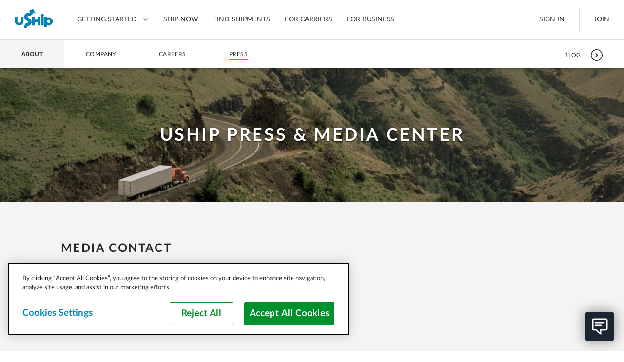

--- FILE ---
content_type: text/html; charset=UTF-8
request_url: https://about.uship.com/press/
body_size: 27954
content:
<!DOCTYPE html>
<html lang="en-US">
<head>
<meta charset="UTF-8">
<meta name="viewport" content="width=device-width, initial-scale=1.0, maximum-scale=1.0, minimum-scale=1.0, user-scalable=no">
<link rel="profile" href="https://gmpg.org/xfn/11">
<link rel="pingback" href="https://about.uship.com/xmlrpc.php">



<link rel="apple-touch-icon" sizes="180x180" href="/wp-content/themes/ushipnetwork/images/favicons/apple-touch-icon.png">
<link rel="icon" type="image/png" href="/wp-content/themes/ushipnetwork/images/favicons/favicon-32x32.png" sizes="32x32">
<link rel="icon" type="image/png" href="/wp-content/themes/ushipnetwork/images/favicons/favicon-16x16.png" sizes="16x16">
<link rel="manifest" href="/wp-content/themes/ushipnetwork/images/favicons/manifest.json">
<link rel="mask-icon" href="/wp-content/themes/ushipnetwork/images/favicons/safari-pinned-tab.svg" color="#0083bb">
<link rel="shortcut icon" href="/wp-content/themes/ushipnetwork/images/favicons/favicon.ico">
<meta name="msapplication-config" content="/wp-content/themes/ushipnetwork/images/favicons/browserconfig.xml">
<meta name="theme-color" content="#ffffff">
<link rel="stylesheet" crossorigin="anonymous" href="https://www.ushipcdn.cloud/react-components-service-16-4-1/components.b0d72d8f.min.css"><!-- banners Bootstrap Data -->
        <script id="bannersAppConfig" type="application/json">{"userAgent":"Mozilla/5.0 (Macintosh; Intel Mac OS X 10_15_7) AppleWebKit/537.36 (KHTML, like Gecko) Chrome/136.0.0.0 Safari/537.36","uShipAbThumbprint":"DEFAULTUSER","domain":"www.uship.com","showGDPR":true,"userContext":null,"zoomVirtualAgentWidgetSrcUrl":"https://us01ccistatic.zoom.us/us01cci/web-sdk/chat-client.js","zoomVirtualAgentWidgetApiKey":"ygJyn-f3QYmlzPay-B01cw"}</script>
        <script id="headerFooterLocalization" type="application/json">{"translations":{"aboutushipcareers":"https://about.uship.com/careers/","aboutushiplink":"https://about.uship.com/","aboutushippress":"https://about.uship.com/press/","accessibilitylink":"https://help.uship.com/hc/en-us/articles/4408644806295-Accessibility-Statement-for-uShip-com","androidappstorelink":"https://play.google.com/store/apps/details?id=com.unwirednation.notifications.android.ushipnew","assignmentcountplural":"{0} assignments","assignmentcountsingular":"{0} assignment","banner_covid19_detailsmessage":"uShip's Marketplace is open for business. Our team is actively monitoring the situation, keeping the safety of our customers, carriers, and co-workers our top priority.","banner_covid19_learnmore":"Learn more","banner_covid19_titlemessage":"Coronavirus (COVID-19) Update","bannerresendverify":"Click here to resend.","bannerverifyemail":"Please click the verification link sent to your email inbox for full site access.","become_a_carrier":"Become a Carrier","becomeacarrier":"Become a Carrier","blogrsslink":"https://www.uship.com/blog/","calltoconfirmdepositamounts":"Call uShip Support to confirm the amounts of the 2 small deposits we made into your bank account","calltoconfirmdepositphonenumber":"1-800-698-7447","carrierdirectory":"Carrier Directory","carriermanagement":"D4S Carrier Management","carriermanagementurl":"https://d4s.dbschenker.com/","chooseregion":"Choose your region","closemainnav":"Close main navigation menu","cookiepolicy":"Cookie Policy","costtoship":"Cost to Ship","db_map_bdr_account_suspended":"Account Suspended","deletenetwork_internalservererror":"An error occurred while deleting the network.","deletenetworkmodalsuccessmessage":"{0} has been deleted.","doormatheader1":"How uShip Works","doormatheader2":"Why uShip?","doormatheader3":"Send Anything, Anywhere","doormatlink1":"List Your Item","doormatlink10":"Boats","doormatlink10analyticsaction":"Boats","doormatlink10url":"https://www.uship.com/boats/","doormatlink11":"See All","doormatlink11analyticsaction":"See All","doormatlink11url":"https://www.uship.com/ship/","doormatlink12":"Tracking","doormatlink12analyticsaction":"Tracking","doormatlink12url":"https://www.uship.com/learn/shippers/easy-tracking/","doormatlink13":"Mobile App","doormatlink13analyticsaction":"Mobile App","doormatlink13url":"https://www.uship.com/learn/uship-mobile-app/","doormatlink14":"Shipping Protection","doormatlink14analyticsaction":"Shipping Protection","doormatlink14url":"https://www.uship.com/learn/shippers/uship-guarantee/","doormatlink15":"Guarantee","doormatlink15analyticsaction":"Guarantee","doormatlink15url":"https://www.uship.com/learn/shippers/uship-guarantee/","doormatlink16":"Secure Payments","doormatlink16analyticsaction":"Secure Payments","doormatlink16url":"https://www.uship.com/learn/shippers/secure-payments/","doormatlink17":"Ship Now","doormatlink17analyticsaction":"Ship Now","doormatlink17url":"https://www.uship.com/ship/","doormatlink1analyticsaction":"List Your Item","doormatlink1url":"https://www.uship.com/learn/shippers/","doormatlink2":"Compare Shipping Options","doormatlink2analyticsaction":"Compare Shipping Options","doormatlink2url":"https://www.uship.com/learn/shippers/","doormatlink3":"Choose Your Provider","doormatlink3analyticsaction":"Choose Your Provider","doormatlink3url":"https://www.uship.com/learn/shippers/","doormatlink4":"Questions? We can help.","doormatlink4analyticsaction":"Help","doormatlink4url":"https://help.uship.com/hc/","doormatlink5":"How to ship with uShip","doormatlink5analyticsaction":"Learn More","doormatlink5url":"https://www.uship.com/learn/shippers/","doormatlink6":"Cars","doormatlink6analyticsaction":"Cars","doormatlink6url":"https://www.uship.com/vehicles/","doormatlink7":"Motorcycles","doormatlink7analyticsaction":"Motorcycles","doormatlink7url":"https://www.uship.com/motorcycles/","doormatlink8":"Furniture","doormatlink8analyticsaction":"Furniture","doormatlink8url":"https://www.uship.com/furniture/","doormatlink9":"LTL Freight","doormatlink9analyticsaction":"Freight","doormatlink9url":"https://www.uship.com/ltl-freight/","editbankaccount":"Edit bank account","enteraddress":"Enter address","findloadsactiontext":"Find Loads","gdprbannercopy":"uShip uses cookies to ensure you get the best site experience. By continuing, you consent to our use of cookies. <a target=\"_blank\" href=\"https://help.uship.com/hc/articles/360003016434\">Learn more about cookies</a>.","gdprbannercopytext":"uShip uses cookies to ensure you get the best site experience. By continuing, you consent to our use of cookies.","gdprbannercopyurl":"https://help.uship.com/hc/articles/360003016434","gdprbannerlinktext":"Learn more about cookies","gettingstarted":"Getting Started","googleplayhelptext":"uShip on the Google Play Store","headerfooteraccessibility":"Accessibility","headerfooteraccount":"Account","headerfooterassignmentsheading":"Assignments","headerfooterauctions":"Auctions","headerfooterback":"Back","headerfooterbids":"My Quotes","headerfooterblog":"Blog","headerfootercareers":"Careers","headerfootercarriermode":"Provider Mode","headerfootercarriermyshipments":"My Shipments","headerfootercarriernetwork":"CARRIER NETWORK","headerfootercompany":"Company","headerfooterdevelopers":"Developers","headerfooterdrivers":"My Drivers","headerfooterfindshipments":"Find Shipments","headerfootergeneraluseragreement":"User Agreement","headerfooterhelp":"Help","headerfooterhowitworks":"How It Works","headerfooterinbox":"Inbox","headerfooterjoin":"Join","headerfooterlearn":"Learn","headerfootermarketplace":"Marketplace","headerfootermessages":"Messages","headerfootermore":"More...","headerfootermyshipments":"My Shipments","headerfooterneedtoship":"Need to Ship?","headerfooternetworks":"Networks","headerfooterpayments":"Payments","headerfooterpoweredby":"Powered By","headerfooterpress":"Press","headerfooterprivacypolicy":"Privacy Policy","headerfootersavedsearches":"Saved Searches","headerfootersearch":"Search","headerfootersettings":"Settings","headerfootership":"Ship","headerfootersignin":"Sign In","headerfootersignout":"Sign Out","headerfootersitemap":"Site Map","headerfooteruseragreement":"uShip User Agreement","headerfooterwatching":"Watching","helduser_alertmessage":"Your account is currently under review by uShip’s Trust and Safety team.","helpcenterlink":"https://help.uship.com/hc/en-us","howitworksforbusiness":"For Business","howitworksforcarriers":"For Carriers","howtoship":"How to Ship","iedeprecationmessage_1":"You are using an unsupported browser. If you would like to improve your experience on our site, please upgrade your browser.","iedeprecationmessage_2":"For a better experience, try one of these browsers:","informationisunverified":"Your information is Unverified","iphoneappstorelink":"https://itunes.apple.com/us/app/uship-for-iphone/id457045275","ituneshelptext":"uShip on the App Store","kycmasteraccountlearnmore":"https://help.uship.com/hc/articles/360013142234","kycmasteraccountneedstoverify":"The master account holder needs to complete identity verification.","kycprovideadditionaldetails":"To continue using uShip, please provide a few additional details.","kycverifyidentitytosubmitquotes":"Please verify your identity to continue submitting quotes on uShip.","kycverifynow":"Verify Now","kycverifyyouridentity":"Verify Your Identity","laymasteraffiliates":"Affiliates","laymasternavship":"Ship","laymasterunderreview":"Account Under Review","learn":"Learn","learnmorelink":"Learn More","legal":"Copyright © 2024, uShip Inc. and its licensors. All rights reserved.\n","loadinghelp":"Loading help","mainabbreviationminutes":"m","mainclose":"Close","mainfacebook":"Facebook","mainfacebookurl":"https://www.facebook.com/uShip","mainfind":"Find","maininstagram":"Instagram","mainlinkedin":"LinkedIn","mainnavlabel":"Main Navigation","mainshipnow":"Ship Now","maintwitter":"Twitter","maintwitterurl":"https://www.twitter.com/uship","mainutubevideo":"https://www.youtube.com/user/uShipVideo","mainyoutube":"YouTube","map_com_boats":"Boats","map_com_furniture":"Furniture","map_com_heavy_equipment":"Heavy Equipment","map_com_motorcycles":"Motorcycles","map_com_vehicles":"Vehicles","marketplace":"Marketplace","mgmtboxminutes":"{0} minutes","myaccchangeaccounttype":"Change Account Type","myaccchangepassword":"Change Password","myacccloseaccount":"Close Account","myacceditushipprofile":"Edit uShip Profile","myacclinkedapplications":"Manage Linked Applications","myaccupdateemailaddresses":"Update Email Addresses","myaccupdatepaymentmethods":"Update Saved Payment Methods","myaccupdatephonenumber":"Update Phone Numbers","myaccupdatestreetaddresses":"Update Street Addresses","mydevtestkey":"My Dev Test Key","myinvmakepaymentonly":"Make a Payment","myinvupdatewithdrawalmethods":"Update Withdrawal Methods","mynetworks":"My Networks","mypendingpaytsp":"Pay Service Provider","mytestkey":"My Test Key","myuship_alertsshipments":"Shipments","myushipnavbookingrequests":"Booking Requests","myushipnavdeclinedbookingrequests":"Declined Booking Requests","myushipnavmyprofile":"My Profile","needtoship":"Need to ship?","nopendingassignmentsheading":"No Pending Assignments","nopendingassignmentsmessageline1":"Looking for loads?","nopendingassignmentsmessageline2":"Head to the marketplace.","notificationaction_view":"View","notificationaction_viewall":"View All","openmainnav":"Open main navigation menu","privacypolicyurl":"https://help.uship.com/hc/articles/360009056894-privacy-policy/","profpaynumber":"Account","regionalsettingsbannerlinktext":"Go to Regional Settings","regionalsettingsbannertext":"To make changes to your language preferences go to your regional settings.","regionalsettingsbannertitle":"Your Regional Settings Have Been Updated","regionalsettingsconfirm":"Confirm","regionalsettingsconfirmregion":"CONFIRM REGION","regionalsettingsconfirmyourlocation":"Please Confirm Your Location","regionalsettingsdateformatexample":"MY REGION: DATE FORMAT: ({0})","regionalsettingsimpact":"Regional settings affect language, location, and date format","ship":"Ship","simplefreight":"Freight","skiptomaincontent":"Skip to main content","suspendeduser_alertmessage":"Your account has been suspended indefinitely for violating uShip policy and procedures.","toastnotification_dismiss":"Dismiss","toggleaccountmenu":"Toggle account menu","togglemainnav":"Toggle main navigation menu","url_bankaccounteducationpage":"/bankaccounts/education","url_companysite_home":"https://about.uship.com","url_covid19_banner_linktomoreinfo":"https://www.uship.com/blog/company-news/coronavirus-update-working-remotely-ready-to-support-customers/","url_helpcenter_heldsuspended":"https://help.uship.com/hc/en-us/articles/207100467-Account-Reviews-Suspensions","url_howitworkssite_business":"https://www.uship.com/business/","url_howitworkssite_carriers":"https://www.uship.com/learn/carriers/","url_howitworkssite_home":"https://www.uship.com/learn/","url_kycverificationpage":"/identity-verification","useragreementlink":"https://d4s.dbschenker.com/#/site/conditions","useragreementurl":"https://help.uship.com/hc/articles/360008771433-user-agreement/","userimage":"User Image","ushipnavigatehome":"uShip Home","verificationrequired":"Verification Required","verifyyourbankaccount":"Verify your bank account"},"language":"en-US"}</script><!-- header Bootstrap Data -->
        <script id="headerAppConfig" type="application/json">{"userAgent":"Mozilla/5.0 (Macintosh; Intel Mac OS X 10_15_7) AppleWebKit/537.36 (KHTML, like Gecko) Chrome/136.0.0.0 Safari/537.36","uShipAbThumbprint":"DEFAULTUSER","domain":"www.uship.com","isMobile":false,"mainContentHref":"#mainContent","showCountryChanger":false,"simpleFooter":false,"simpleHeader":false,"siteId":1,"withBrowserWarning":true,"userContext":null,"zoomVirtualAgentWidgetSrcUrl":"https://us01ccistatic.zoom.us/us01cci/web-sdk/chat-client.js","zoomVirtualAgentWidgetApiKey":"ygJyn-f3QYmlzPay-B01cw"}</script>
        <script id="headerFooterLocalization" type="application/json">{"translations":{"aboutushipcareers":"https://about.uship.com/careers/","aboutushiplink":"https://about.uship.com/","aboutushippress":"https://about.uship.com/press/","accessibilitylink":"https://help.uship.com/hc/en-us/articles/4408644806295-Accessibility-Statement-for-uShip-com","androidappstorelink":"https://play.google.com/store/apps/details?id=com.unwirednation.notifications.android.ushipnew","assignmentcountplural":"{0} assignments","assignmentcountsingular":"{0} assignment","banner_covid19_detailsmessage":"uShip's Marketplace is open for business. Our team is actively monitoring the situation, keeping the safety of our customers, carriers, and co-workers our top priority.","banner_covid19_learnmore":"Learn more","banner_covid19_titlemessage":"Coronavirus (COVID-19) Update","bannerresendverify":"Click here to resend.","bannerverifyemail":"Please click the verification link sent to your email inbox for full site access.","become_a_carrier":"Become a Carrier","becomeacarrier":"Become a Carrier","blogrsslink":"https://www.uship.com/blog/","calltoconfirmdepositamounts":"Call uShip Support to confirm the amounts of the 2 small deposits we made into your bank account","calltoconfirmdepositphonenumber":"1-800-698-7447","carrierdirectory":"Carrier Directory","carriermanagement":"D4S Carrier Management","carriermanagementurl":"https://d4s.dbschenker.com/","chooseregion":"Choose your region","closemainnav":"Close main navigation menu","cookiepolicy":"Cookie Policy","costtoship":"Cost to Ship","db_map_bdr_account_suspended":"Account Suspended","deletenetwork_internalservererror":"An error occurred while deleting the network.","deletenetworkmodalsuccessmessage":"{0} has been deleted.","doormatheader1":"How uShip Works","doormatheader2":"Why uShip?","doormatheader3":"Send Anything, Anywhere","doormatlink1":"List Your Item","doormatlink10":"Boats","doormatlink10analyticsaction":"Boats","doormatlink10url":"https://www.uship.com/boats/","doormatlink11":"See All","doormatlink11analyticsaction":"See All","doormatlink11url":"https://www.uship.com/ship/","doormatlink12":"Tracking","doormatlink12analyticsaction":"Tracking","doormatlink12url":"https://www.uship.com/learn/shippers/easy-tracking/","doormatlink13":"Mobile App","doormatlink13analyticsaction":"Mobile App","doormatlink13url":"https://www.uship.com/learn/uship-mobile-app/","doormatlink14":"Shipping Protection","doormatlink14analyticsaction":"Shipping Protection","doormatlink14url":"https://www.uship.com/learn/shippers/uship-guarantee/","doormatlink15":"Guarantee","doormatlink15analyticsaction":"Guarantee","doormatlink15url":"https://www.uship.com/learn/shippers/uship-guarantee/","doormatlink16":"Secure Payments","doormatlink16analyticsaction":"Secure Payments","doormatlink16url":"https://www.uship.com/learn/shippers/secure-payments/","doormatlink17":"Ship Now","doormatlink17analyticsaction":"Ship Now","doormatlink17url":"https://www.uship.com/ship/","doormatlink1analyticsaction":"List Your Item","doormatlink1url":"https://www.uship.com/learn/shippers/","doormatlink2":"Compare Shipping Options","doormatlink2analyticsaction":"Compare Shipping Options","doormatlink2url":"https://www.uship.com/learn/shippers/","doormatlink3":"Choose Your Provider","doormatlink3analyticsaction":"Choose Your Provider","doormatlink3url":"https://www.uship.com/learn/shippers/","doormatlink4":"Questions? We can help.","doormatlink4analyticsaction":"Help","doormatlink4url":"https://help.uship.com/hc/","doormatlink5":"How to ship with uShip","doormatlink5analyticsaction":"Learn More","doormatlink5url":"https://www.uship.com/learn/shippers/","doormatlink6":"Cars","doormatlink6analyticsaction":"Cars","doormatlink6url":"https://www.uship.com/vehicles/","doormatlink7":"Motorcycles","doormatlink7analyticsaction":"Motorcycles","doormatlink7url":"https://www.uship.com/motorcycles/","doormatlink8":"Furniture","doormatlink8analyticsaction":"Furniture","doormatlink8url":"https://www.uship.com/furniture/","doormatlink9":"LTL Freight","doormatlink9analyticsaction":"Freight","doormatlink9url":"https://www.uship.com/ltl-freight/","editbankaccount":"Edit bank account","enteraddress":"Enter address","findloadsactiontext":"Find Loads","gdprbannercopy":"uShip uses cookies to ensure you get the best site experience. By continuing, you consent to our use of cookies. <a target=\"_blank\" href=\"https://help.uship.com/hc/articles/360003016434\">Learn more about cookies</a>.","gdprbannercopytext":"uShip uses cookies to ensure you get the best site experience. By continuing, you consent to our use of cookies.","gdprbannercopyurl":"https://help.uship.com/hc/articles/360003016434","gdprbannerlinktext":"Learn more about cookies","gettingstarted":"Getting Started","googleplayhelptext":"uShip on the Google Play Store","headerfooteraccessibility":"Accessibility","headerfooteraccount":"Account","headerfooterassignmentsheading":"Assignments","headerfooterauctions":"Auctions","headerfooterback":"Back","headerfooterbids":"My Quotes","headerfooterblog":"Blog","headerfootercareers":"Careers","headerfootercarriermode":"Provider Mode","headerfootercarriermyshipments":"My Shipments","headerfootercarriernetwork":"CARRIER NETWORK","headerfootercompany":"Company","headerfooterdevelopers":"Developers","headerfooterdrivers":"My Drivers","headerfooterfindshipments":"Find Shipments","headerfootergeneraluseragreement":"User Agreement","headerfooterhelp":"Help","headerfooterhowitworks":"How It Works","headerfooterinbox":"Inbox","headerfooterjoin":"Join","headerfooterlearn":"Learn","headerfootermarketplace":"Marketplace","headerfootermessages":"Messages","headerfootermore":"More...","headerfootermyshipments":"My Shipments","headerfooterneedtoship":"Need to Ship?","headerfooternetworks":"Networks","headerfooterpayments":"Payments","headerfooterpoweredby":"Powered By","headerfooterpress":"Press","headerfooterprivacypolicy":"Privacy Policy","headerfootersavedsearches":"Saved Searches","headerfootersearch":"Search","headerfootersettings":"Settings","headerfootership":"Ship","headerfootersignin":"Sign In","headerfootersignout":"Sign Out","headerfootersitemap":"Site Map","headerfooteruseragreement":"uShip User Agreement","headerfooterwatching":"Watching","helduser_alertmessage":"Your account is currently under review by uShip’s Trust and Safety team.","helpcenterlink":"https://help.uship.com/hc/en-us","howitworksforbusiness":"For Business","howitworksforcarriers":"For Carriers","howtoship":"How to Ship","iedeprecationmessage_1":"You are using an unsupported browser. If you would like to improve your experience on our site, please upgrade your browser.","iedeprecationmessage_2":"For a better experience, try one of these browsers:","informationisunverified":"Your information is Unverified","iphoneappstorelink":"https://itunes.apple.com/us/app/uship-for-iphone/id457045275","ituneshelptext":"uShip on the App Store","kycmasteraccountlearnmore":"https://help.uship.com/hc/articles/360013142234","kycmasteraccountneedstoverify":"The master account holder needs to complete identity verification.","kycprovideadditionaldetails":"To continue using uShip, please provide a few additional details.","kycverifyidentitytosubmitquotes":"Please verify your identity to continue submitting quotes on uShip.","kycverifynow":"Verify Now","kycverifyyouridentity":"Verify Your Identity","laymasteraffiliates":"Affiliates","laymasternavship":"Ship","laymasterunderreview":"Account Under Review","learn":"Learn","learnmorelink":"Learn More","legal":"Copyright © 2024, uShip Inc. and its licensors. All rights reserved.\n","loadinghelp":"Loading help","mainabbreviationminutes":"m","mainclose":"Close","mainfacebook":"Facebook","mainfacebookurl":"https://www.facebook.com/uShip","mainfind":"Find","maininstagram":"Instagram","mainlinkedin":"LinkedIn","mainnavlabel":"Main Navigation","mainshipnow":"Ship Now","maintwitter":"Twitter","maintwitterurl":"https://www.twitter.com/uship","mainutubevideo":"https://www.youtube.com/user/uShipVideo","mainyoutube":"YouTube","map_com_boats":"Boats","map_com_furniture":"Furniture","map_com_heavy_equipment":"Heavy Equipment","map_com_motorcycles":"Motorcycles","map_com_vehicles":"Vehicles","marketplace":"Marketplace","mgmtboxminutes":"{0} minutes","myaccchangeaccounttype":"Change Account Type","myaccchangepassword":"Change Password","myacccloseaccount":"Close Account","myacceditushipprofile":"Edit uShip Profile","myacclinkedapplications":"Manage Linked Applications","myaccupdateemailaddresses":"Update Email Addresses","myaccupdatepaymentmethods":"Update Saved Payment Methods","myaccupdatephonenumber":"Update Phone Numbers","myaccupdatestreetaddresses":"Update Street Addresses","mydevtestkey":"My Dev Test Key","myinvmakepaymentonly":"Make a Payment","myinvupdatewithdrawalmethods":"Update Withdrawal Methods","mynetworks":"My Networks","mypendingpaytsp":"Pay Service Provider","mytestkey":"My Test Key","myuship_alertsshipments":"Shipments","myushipnavbookingrequests":"Booking Requests","myushipnavdeclinedbookingrequests":"Declined Booking Requests","myushipnavmyprofile":"My Profile","needtoship":"Need to ship?","nopendingassignmentsheading":"No Pending Assignments","nopendingassignmentsmessageline1":"Looking for loads?","nopendingassignmentsmessageline2":"Head to the marketplace.","notificationaction_view":"View","notificationaction_viewall":"View All","openmainnav":"Open main navigation menu","privacypolicyurl":"https://help.uship.com/hc/articles/360009056894-privacy-policy/","profpaynumber":"Account","regionalsettingsbannerlinktext":"Go to Regional Settings","regionalsettingsbannertext":"To make changes to your language preferences go to your regional settings.","regionalsettingsbannertitle":"Your Regional Settings Have Been Updated","regionalsettingsconfirm":"Confirm","regionalsettingsconfirmregion":"CONFIRM REGION","regionalsettingsconfirmyourlocation":"Please Confirm Your Location","regionalsettingsdateformatexample":"MY REGION: DATE FORMAT: ({0})","regionalsettingsimpact":"Regional settings affect language, location, and date format","ship":"Ship","simplefreight":"Freight","skiptomaincontent":"Skip to main content","suspendeduser_alertmessage":"Your account has been suspended indefinitely for violating uShip policy and procedures.","toastnotification_dismiss":"Dismiss","toggleaccountmenu":"Toggle account menu","togglemainnav":"Toggle main navigation menu","url_bankaccounteducationpage":"/bankaccounts/education","url_companysite_home":"https://about.uship.com","url_covid19_banner_linktomoreinfo":"https://www.uship.com/blog/company-news/coronavirus-update-working-remotely-ready-to-support-customers/","url_helpcenter_heldsuspended":"https://help.uship.com/hc/en-us/articles/207100467-Account-Reviews-Suspensions","url_howitworkssite_business":"https://www.uship.com/business/","url_howitworkssite_carriers":"https://www.uship.com/learn/carriers/","url_howitworkssite_home":"https://www.uship.com/learn/","url_kycverificationpage":"/identity-verification","useragreementlink":"https://d4s.dbschenker.com/#/site/conditions","useragreementurl":"https://help.uship.com/hc/articles/360008771433-user-agreement/","userimage":"User Image","ushipnavigatehome":"uShip Home","verificationrequired":"Verification Required","verifyyourbankaccount":"Verify your bank account"},"language":"en-US"}</script><!-- footer Bootstrap Data -->
        <script id="footerAppConfig" type="application/json">{"userAgent":"Mozilla/5.0 (Macintosh; Intel Mac OS X 10_15_7) AppleWebKit/537.36 (KHTML, like Gecko) Chrome/136.0.0.0 Safari/537.36","uShipAbThumbprint":"DEFAULTUSER","showCountryChanger":false,"simple":false,"siteId":1,"displayHelpWidget":true,"userContext":null,"zoomVirtualAgentWidgetSrcUrl":"https://us01ccistatic.zoom.us/us01cci/web-sdk/chat-client.js","zoomVirtualAgentWidgetApiKey":"ygJyn-f3QYmlzPay-B01cw"}</script>
        <script id="headerFooterLocalization" type="application/json">{"translations":{"aboutushipcareers":"https://about.uship.com/careers/","aboutushiplink":"https://about.uship.com/","aboutushippress":"https://about.uship.com/press/","accessibilitylink":"https://help.uship.com/hc/en-us/articles/4408644806295-Accessibility-Statement-for-uShip-com","androidappstorelink":"https://play.google.com/store/apps/details?id=com.unwirednation.notifications.android.ushipnew","assignmentcountplural":"{0} assignments","assignmentcountsingular":"{0} assignment","banner_covid19_detailsmessage":"uShip's Marketplace is open for business. Our team is actively monitoring the situation, keeping the safety of our customers, carriers, and co-workers our top priority.","banner_covid19_learnmore":"Learn more","banner_covid19_titlemessage":"Coronavirus (COVID-19) Update","bannerresendverify":"Click here to resend.","bannerverifyemail":"Please click the verification link sent to your email inbox for full site access.","become_a_carrier":"Become a Carrier","becomeacarrier":"Become a Carrier","blogrsslink":"https://www.uship.com/blog/","calltoconfirmdepositamounts":"Call uShip Support to confirm the amounts of the 2 small deposits we made into your bank account","calltoconfirmdepositphonenumber":"1-800-698-7447","carrierdirectory":"Carrier Directory","carriermanagement":"D4S Carrier Management","carriermanagementurl":"https://d4s.dbschenker.com/","chooseregion":"Choose your region","closemainnav":"Close main navigation menu","cookiepolicy":"Cookie Policy","costtoship":"Cost to Ship","db_map_bdr_account_suspended":"Account Suspended","deletenetwork_internalservererror":"An error occurred while deleting the network.","deletenetworkmodalsuccessmessage":"{0} has been deleted.","doormatheader1":"How uShip Works","doormatheader2":"Why uShip?","doormatheader3":"Send Anything, Anywhere","doormatlink1":"List Your Item","doormatlink10":"Boats","doormatlink10analyticsaction":"Boats","doormatlink10url":"https://www.uship.com/boats/","doormatlink11":"See All","doormatlink11analyticsaction":"See All","doormatlink11url":"https://www.uship.com/ship/","doormatlink12":"Tracking","doormatlink12analyticsaction":"Tracking","doormatlink12url":"https://www.uship.com/learn/shippers/easy-tracking/","doormatlink13":"Mobile App","doormatlink13analyticsaction":"Mobile App","doormatlink13url":"https://www.uship.com/learn/uship-mobile-app/","doormatlink14":"Shipping Protection","doormatlink14analyticsaction":"Shipping Protection","doormatlink14url":"https://www.uship.com/learn/shippers/uship-guarantee/","doormatlink15":"Guarantee","doormatlink15analyticsaction":"Guarantee","doormatlink15url":"https://www.uship.com/learn/shippers/uship-guarantee/","doormatlink16":"Secure Payments","doormatlink16analyticsaction":"Secure Payments","doormatlink16url":"https://www.uship.com/learn/shippers/secure-payments/","doormatlink17":"Ship Now","doormatlink17analyticsaction":"Ship Now","doormatlink17url":"https://www.uship.com/ship/","doormatlink1analyticsaction":"List Your Item","doormatlink1url":"https://www.uship.com/learn/shippers/","doormatlink2":"Compare Shipping Options","doormatlink2analyticsaction":"Compare Shipping Options","doormatlink2url":"https://www.uship.com/learn/shippers/","doormatlink3":"Choose Your Provider","doormatlink3analyticsaction":"Choose Your Provider","doormatlink3url":"https://www.uship.com/learn/shippers/","doormatlink4":"Questions? We can help.","doormatlink4analyticsaction":"Help","doormatlink4url":"https://help.uship.com/hc/","doormatlink5":"How to ship with uShip","doormatlink5analyticsaction":"Learn More","doormatlink5url":"https://www.uship.com/learn/shippers/","doormatlink6":"Cars","doormatlink6analyticsaction":"Cars","doormatlink6url":"https://www.uship.com/vehicles/","doormatlink7":"Motorcycles","doormatlink7analyticsaction":"Motorcycles","doormatlink7url":"https://www.uship.com/motorcycles/","doormatlink8":"Furniture","doormatlink8analyticsaction":"Furniture","doormatlink8url":"https://www.uship.com/furniture/","doormatlink9":"LTL Freight","doormatlink9analyticsaction":"Freight","doormatlink9url":"https://www.uship.com/ltl-freight/","editbankaccount":"Edit bank account","enteraddress":"Enter address","findloadsactiontext":"Find Loads","gdprbannercopy":"uShip uses cookies to ensure you get the best site experience. By continuing, you consent to our use of cookies. <a target=\"_blank\" href=\"https://help.uship.com/hc/articles/360003016434\">Learn more about cookies</a>.","gdprbannercopytext":"uShip uses cookies to ensure you get the best site experience. By continuing, you consent to our use of cookies.","gdprbannercopyurl":"https://help.uship.com/hc/articles/360003016434","gdprbannerlinktext":"Learn more about cookies","gettingstarted":"Getting Started","googleplayhelptext":"uShip on the Google Play Store","headerfooteraccessibility":"Accessibility","headerfooteraccount":"Account","headerfooterassignmentsheading":"Assignments","headerfooterauctions":"Auctions","headerfooterback":"Back","headerfooterbids":"My Quotes","headerfooterblog":"Blog","headerfootercareers":"Careers","headerfootercarriermode":"Provider Mode","headerfootercarriermyshipments":"My Shipments","headerfootercarriernetwork":"CARRIER NETWORK","headerfootercompany":"Company","headerfooterdevelopers":"Developers","headerfooterdrivers":"My Drivers","headerfooterfindshipments":"Find Shipments","headerfootergeneraluseragreement":"User Agreement","headerfooterhelp":"Help","headerfooterhowitworks":"How It Works","headerfooterinbox":"Inbox","headerfooterjoin":"Join","headerfooterlearn":"Learn","headerfootermarketplace":"Marketplace","headerfootermessages":"Messages","headerfootermore":"More...","headerfootermyshipments":"My Shipments","headerfooterneedtoship":"Need to Ship?","headerfooternetworks":"Networks","headerfooterpayments":"Payments","headerfooterpoweredby":"Powered By","headerfooterpress":"Press","headerfooterprivacypolicy":"Privacy Policy","headerfootersavedsearches":"Saved Searches","headerfootersearch":"Search","headerfootersettings":"Settings","headerfootership":"Ship","headerfootersignin":"Sign In","headerfootersignout":"Sign Out","headerfootersitemap":"Site Map","headerfooteruseragreement":"uShip User Agreement","headerfooterwatching":"Watching","helduser_alertmessage":"Your account is currently under review by uShip’s Trust and Safety team.","helpcenterlink":"https://help.uship.com/hc/en-us","howitworksforbusiness":"For Business","howitworksforcarriers":"For Carriers","howtoship":"How to Ship","iedeprecationmessage_1":"You are using an unsupported browser. If you would like to improve your experience on our site, please upgrade your browser.","iedeprecationmessage_2":"For a better experience, try one of these browsers:","informationisunverified":"Your information is Unverified","iphoneappstorelink":"https://itunes.apple.com/us/app/uship-for-iphone/id457045275","ituneshelptext":"uShip on the App Store","kycmasteraccountlearnmore":"https://help.uship.com/hc/articles/360013142234","kycmasteraccountneedstoverify":"The master account holder needs to complete identity verification.","kycprovideadditionaldetails":"To continue using uShip, please provide a few additional details.","kycverifyidentitytosubmitquotes":"Please verify your identity to continue submitting quotes on uShip.","kycverifynow":"Verify Now","kycverifyyouridentity":"Verify Your Identity","laymasteraffiliates":"Affiliates","laymasternavship":"Ship","laymasterunderreview":"Account Under Review","learn":"Learn","learnmorelink":"Learn More","legal":"Copyright © 2024, uShip Inc. and its licensors. All rights reserved.\n","loadinghelp":"Loading help","mainabbreviationminutes":"m","mainclose":"Close","mainfacebook":"Facebook","mainfacebookurl":"https://www.facebook.com/uShip","mainfind":"Find","maininstagram":"Instagram","mainlinkedin":"LinkedIn","mainnavlabel":"Main Navigation","mainshipnow":"Ship Now","maintwitter":"Twitter","maintwitterurl":"https://www.twitter.com/uship","mainutubevideo":"https://www.youtube.com/user/uShipVideo","mainyoutube":"YouTube","map_com_boats":"Boats","map_com_furniture":"Furniture","map_com_heavy_equipment":"Heavy Equipment","map_com_motorcycles":"Motorcycles","map_com_vehicles":"Vehicles","marketplace":"Marketplace","mgmtboxminutes":"{0} minutes","myaccchangeaccounttype":"Change Account Type","myaccchangepassword":"Change Password","myacccloseaccount":"Close Account","myacceditushipprofile":"Edit uShip Profile","myacclinkedapplications":"Manage Linked Applications","myaccupdateemailaddresses":"Update Email Addresses","myaccupdatepaymentmethods":"Update Saved Payment Methods","myaccupdatephonenumber":"Update Phone Numbers","myaccupdatestreetaddresses":"Update Street Addresses","mydevtestkey":"My Dev Test Key","myinvmakepaymentonly":"Make a Payment","myinvupdatewithdrawalmethods":"Update Withdrawal Methods","mynetworks":"My Networks","mypendingpaytsp":"Pay Service Provider","mytestkey":"My Test Key","myuship_alertsshipments":"Shipments","myushipnavbookingrequests":"Booking Requests","myushipnavdeclinedbookingrequests":"Declined Booking Requests","myushipnavmyprofile":"My Profile","needtoship":"Need to ship?","nopendingassignmentsheading":"No Pending Assignments","nopendingassignmentsmessageline1":"Looking for loads?","nopendingassignmentsmessageline2":"Head to the marketplace.","notificationaction_view":"View","notificationaction_viewall":"View All","openmainnav":"Open main navigation menu","privacypolicyurl":"https://help.uship.com/hc/articles/360009056894-privacy-policy/","profpaynumber":"Account","regionalsettingsbannerlinktext":"Go to Regional Settings","regionalsettingsbannertext":"To make changes to your language preferences go to your regional settings.","regionalsettingsbannertitle":"Your Regional Settings Have Been Updated","regionalsettingsconfirm":"Confirm","regionalsettingsconfirmregion":"CONFIRM REGION","regionalsettingsconfirmyourlocation":"Please Confirm Your Location","regionalsettingsdateformatexample":"MY REGION: DATE FORMAT: ({0})","regionalsettingsimpact":"Regional settings affect language, location, and date format","ship":"Ship","simplefreight":"Freight","skiptomaincontent":"Skip to main content","suspendeduser_alertmessage":"Your account has been suspended indefinitely for violating uShip policy and procedures.","toastnotification_dismiss":"Dismiss","toggleaccountmenu":"Toggle account menu","togglemainnav":"Toggle main navigation menu","url_bankaccounteducationpage":"/bankaccounts/education","url_companysite_home":"https://about.uship.com","url_covid19_banner_linktomoreinfo":"https://www.uship.com/blog/company-news/coronavirus-update-working-remotely-ready-to-support-customers/","url_helpcenter_heldsuspended":"https://help.uship.com/hc/en-us/articles/207100467-Account-Reviews-Suspensions","url_howitworkssite_business":"https://www.uship.com/business/","url_howitworkssite_carriers":"https://www.uship.com/learn/carriers/","url_howitworkssite_home":"https://www.uship.com/learn/","url_kycverificationpage":"/identity-verification","useragreementlink":"https://d4s.dbschenker.com/#/site/conditions","useragreementurl":"https://help.uship.com/hc/articles/360008771433-user-agreement/","userimage":"User Image","ushipnavigatehome":"uShip Home","verificationrequired":"Verification Required","verifyyourbankaccount":"Verify your bank account"},"language":"en-US"}</script>
<meta name='robots' content='index, follow, max-image-preview:large, max-snippet:-1, max-video-preview:-1' />
	<style>img:is([sizes="auto" i], [sizes^="auto," i]) { contain-intrinsic-size: 3000px 1500px }</style>
	
	<!-- This site is optimized with the Yoast SEO plugin v22.2 - https://yoast.com/wordpress/plugins/seo/ -->
	<title>About uShip - Press</title>
	<link rel="canonical" href="https://about.uship.com/press/" />
	<meta property="og:locale" content="en_US" />
	<meta property="og:type" content="article" />
	<meta property="og:title" content="uShip Press" />
	<meta property="og:url" content="https://about.uship.com/press/" />
	<meta property="og:site_name" content="About uShip" />
	<meta property="article:modified_time" content="2025-06-25T14:58:08+00:00" />
	<meta property="og:image" content="https://about.uship.com/wp-content/uploads/careers_v2.jpg" />
	<meta property="og:image:width" content="2560" />
	<meta property="og:image:height" content="914" />
	<meta property="og:image:type" content="image/jpeg" />
	<meta name="twitter:card" content="summary_large_image" />
	<meta name="twitter:title" content="uShip Press" />
	<meta name="twitter:image" content="https://about.uship.com/wp-content/uploads/careers_v2.jpg" />
	<script type="application/ld+json" class="yoast-schema-graph">{"@context":"https://schema.org","@graph":[{"@type":"WebPage","@id":"https://about.uship.com/press/","url":"https://about.uship.com/press/","name":"About uShip - Press","isPartOf":{"@id":"https://about.uship.com/#website"},"datePublished":"2015-11-25T17:18:49+00:00","dateModified":"2025-06-25T14:58:08+00:00","breadcrumb":{"@id":"https://about.uship.com/press/#breadcrumb"},"inLanguage":"en-US","potentialAction":[{"@type":"ReadAction","target":["https://about.uship.com/press/"]}]},{"@type":"BreadcrumbList","@id":"https://about.uship.com/press/#breadcrumb","itemListElement":[{"@type":"ListItem","position":1,"name":"Home","item":"https://about.uship.com/"},{"@type":"ListItem","position":2,"name":"Press"}]},{"@type":"WebSite","@id":"https://about.uship.com/#website","url":"https://about.uship.com/","name":"About uShip","description":"","potentialAction":[{"@type":"SearchAction","target":{"@type":"EntryPoint","urlTemplate":"https://about.uship.com/?s={search_term_string}"},"query-input":"required name=search_term_string"}],"inLanguage":"en-US"}]}</script>
	<!-- / Yoast SEO plugin. -->


<link rel='dns-prefetch' href='//vjs.zencdn.net' />
<link rel='dns-prefetch' href='//widget.trustpilot.com' />
<link rel='dns-prefetch' href='//cdnjs.cloudflare.com' />
<link rel='dns-prefetch' href='//app-sj21.marketo.com' />
<link rel="alternate" type="application/rss+xml" title="About uShip &raquo; Feed" href="https://about.uship.com/feed/" />
<link rel="alternate" type="application/rss+xml" title="About uShip &raquo; Comments Feed" href="https://about.uship.com/comments/feed/" />
<script type="text/javascript">
/* <![CDATA[ */
window._wpemojiSettings = {"baseUrl":"https:\/\/s.w.org\/images\/core\/emoji\/16.0.1\/72x72\/","ext":".png","svgUrl":"https:\/\/s.w.org\/images\/core\/emoji\/16.0.1\/svg\/","svgExt":".svg","source":{"concatemoji":"https:\/\/about.uship.com\/wp-includes\/js\/wp-emoji-release.min.js?ver=6.8.3"}};
/*! This file is auto-generated */
!function(s,n){var o,i,e;function c(e){try{var t={supportTests:e,timestamp:(new Date).valueOf()};sessionStorage.setItem(o,JSON.stringify(t))}catch(e){}}function p(e,t,n){e.clearRect(0,0,e.canvas.width,e.canvas.height),e.fillText(t,0,0);var t=new Uint32Array(e.getImageData(0,0,e.canvas.width,e.canvas.height).data),a=(e.clearRect(0,0,e.canvas.width,e.canvas.height),e.fillText(n,0,0),new Uint32Array(e.getImageData(0,0,e.canvas.width,e.canvas.height).data));return t.every(function(e,t){return e===a[t]})}function u(e,t){e.clearRect(0,0,e.canvas.width,e.canvas.height),e.fillText(t,0,0);for(var n=e.getImageData(16,16,1,1),a=0;a<n.data.length;a++)if(0!==n.data[a])return!1;return!0}function f(e,t,n,a){switch(t){case"flag":return n(e,"\ud83c\udff3\ufe0f\u200d\u26a7\ufe0f","\ud83c\udff3\ufe0f\u200b\u26a7\ufe0f")?!1:!n(e,"\ud83c\udde8\ud83c\uddf6","\ud83c\udde8\u200b\ud83c\uddf6")&&!n(e,"\ud83c\udff4\udb40\udc67\udb40\udc62\udb40\udc65\udb40\udc6e\udb40\udc67\udb40\udc7f","\ud83c\udff4\u200b\udb40\udc67\u200b\udb40\udc62\u200b\udb40\udc65\u200b\udb40\udc6e\u200b\udb40\udc67\u200b\udb40\udc7f");case"emoji":return!a(e,"\ud83e\udedf")}return!1}function g(e,t,n,a){var r="undefined"!=typeof WorkerGlobalScope&&self instanceof WorkerGlobalScope?new OffscreenCanvas(300,150):s.createElement("canvas"),o=r.getContext("2d",{willReadFrequently:!0}),i=(o.textBaseline="top",o.font="600 32px Arial",{});return e.forEach(function(e){i[e]=t(o,e,n,a)}),i}function t(e){var t=s.createElement("script");t.src=e,t.defer=!0,s.head.appendChild(t)}"undefined"!=typeof Promise&&(o="wpEmojiSettingsSupports",i=["flag","emoji"],n.supports={everything:!0,everythingExceptFlag:!0},e=new Promise(function(e){s.addEventListener("DOMContentLoaded",e,{once:!0})}),new Promise(function(t){var n=function(){try{var e=JSON.parse(sessionStorage.getItem(o));if("object"==typeof e&&"number"==typeof e.timestamp&&(new Date).valueOf()<e.timestamp+604800&&"object"==typeof e.supportTests)return e.supportTests}catch(e){}return null}();if(!n){if("undefined"!=typeof Worker&&"undefined"!=typeof OffscreenCanvas&&"undefined"!=typeof URL&&URL.createObjectURL&&"undefined"!=typeof Blob)try{var e="postMessage("+g.toString()+"("+[JSON.stringify(i),f.toString(),p.toString(),u.toString()].join(",")+"));",a=new Blob([e],{type:"text/javascript"}),r=new Worker(URL.createObjectURL(a),{name:"wpTestEmojiSupports"});return void(r.onmessage=function(e){c(n=e.data),r.terminate(),t(n)})}catch(e){}c(n=g(i,f,p,u))}t(n)}).then(function(e){for(var t in e)n.supports[t]=e[t],n.supports.everything=n.supports.everything&&n.supports[t],"flag"!==t&&(n.supports.everythingExceptFlag=n.supports.everythingExceptFlag&&n.supports[t]);n.supports.everythingExceptFlag=n.supports.everythingExceptFlag&&!n.supports.flag,n.DOMReady=!1,n.readyCallback=function(){n.DOMReady=!0}}).then(function(){return e}).then(function(){var e;n.supports.everything||(n.readyCallback(),(e=n.source||{}).concatemoji?t(e.concatemoji):e.wpemoji&&e.twemoji&&(t(e.twemoji),t(e.wpemoji)))}))}((window,document),window._wpemojiSettings);
/* ]]> */
</script>
<style id='wp-emoji-styles-inline-css' type='text/css'>

	img.wp-smiley, img.emoji {
		display: inline !important;
		border: none !important;
		box-shadow: none !important;
		height: 1em !important;
		width: 1em !important;
		margin: 0 0.07em !important;
		vertical-align: -0.1em !important;
		background: none !important;
		padding: 0 !important;
	}
</style>
<link rel='stylesheet' id='wp-block-library-css' href='https://about.uship.com/wp-includes/css/dist/block-library/style.min.css?ver=6.8.3' type='text/css' media='all' />
<style id='classic-theme-styles-inline-css' type='text/css'>
/*! This file is auto-generated */
.wp-block-button__link{color:#fff;background-color:#32373c;border-radius:9999px;box-shadow:none;text-decoration:none;padding:calc(.667em + 2px) calc(1.333em + 2px);font-size:1.125em}.wp-block-file__button{background:#32373c;color:#fff;text-decoration:none}
</style>
<style id='global-styles-inline-css' type='text/css'>
:root{--wp--preset--aspect-ratio--square: 1;--wp--preset--aspect-ratio--4-3: 4/3;--wp--preset--aspect-ratio--3-4: 3/4;--wp--preset--aspect-ratio--3-2: 3/2;--wp--preset--aspect-ratio--2-3: 2/3;--wp--preset--aspect-ratio--16-9: 16/9;--wp--preset--aspect-ratio--9-16: 9/16;--wp--preset--color--black: #000000;--wp--preset--color--cyan-bluish-gray: #abb8c3;--wp--preset--color--white: #ffffff;--wp--preset--color--pale-pink: #f78da7;--wp--preset--color--vivid-red: #cf2e2e;--wp--preset--color--luminous-vivid-orange: #ff6900;--wp--preset--color--luminous-vivid-amber: #fcb900;--wp--preset--color--light-green-cyan: #7bdcb5;--wp--preset--color--vivid-green-cyan: #00d084;--wp--preset--color--pale-cyan-blue: #8ed1fc;--wp--preset--color--vivid-cyan-blue: #0693e3;--wp--preset--color--vivid-purple: #9b51e0;--wp--preset--gradient--vivid-cyan-blue-to-vivid-purple: linear-gradient(135deg,rgba(6,147,227,1) 0%,rgb(155,81,224) 100%);--wp--preset--gradient--light-green-cyan-to-vivid-green-cyan: linear-gradient(135deg,rgb(122,220,180) 0%,rgb(0,208,130) 100%);--wp--preset--gradient--luminous-vivid-amber-to-luminous-vivid-orange: linear-gradient(135deg,rgba(252,185,0,1) 0%,rgba(255,105,0,1) 100%);--wp--preset--gradient--luminous-vivid-orange-to-vivid-red: linear-gradient(135deg,rgba(255,105,0,1) 0%,rgb(207,46,46) 100%);--wp--preset--gradient--very-light-gray-to-cyan-bluish-gray: linear-gradient(135deg,rgb(238,238,238) 0%,rgb(169,184,195) 100%);--wp--preset--gradient--cool-to-warm-spectrum: linear-gradient(135deg,rgb(74,234,220) 0%,rgb(151,120,209) 20%,rgb(207,42,186) 40%,rgb(238,44,130) 60%,rgb(251,105,98) 80%,rgb(254,248,76) 100%);--wp--preset--gradient--blush-light-purple: linear-gradient(135deg,rgb(255,206,236) 0%,rgb(152,150,240) 100%);--wp--preset--gradient--blush-bordeaux: linear-gradient(135deg,rgb(254,205,165) 0%,rgb(254,45,45) 50%,rgb(107,0,62) 100%);--wp--preset--gradient--luminous-dusk: linear-gradient(135deg,rgb(255,203,112) 0%,rgb(199,81,192) 50%,rgb(65,88,208) 100%);--wp--preset--gradient--pale-ocean: linear-gradient(135deg,rgb(255,245,203) 0%,rgb(182,227,212) 50%,rgb(51,167,181) 100%);--wp--preset--gradient--electric-grass: linear-gradient(135deg,rgb(202,248,128) 0%,rgb(113,206,126) 100%);--wp--preset--gradient--midnight: linear-gradient(135deg,rgb(2,3,129) 0%,rgb(40,116,252) 100%);--wp--preset--font-size--small: 13px;--wp--preset--font-size--medium: 20px;--wp--preset--font-size--large: 36px;--wp--preset--font-size--x-large: 42px;--wp--preset--spacing--20: 0.44rem;--wp--preset--spacing--30: 0.67rem;--wp--preset--spacing--40: 1rem;--wp--preset--spacing--50: 1.5rem;--wp--preset--spacing--60: 2.25rem;--wp--preset--spacing--70: 3.38rem;--wp--preset--spacing--80: 5.06rem;--wp--preset--shadow--natural: 6px 6px 9px rgba(0, 0, 0, 0.2);--wp--preset--shadow--deep: 12px 12px 50px rgba(0, 0, 0, 0.4);--wp--preset--shadow--sharp: 6px 6px 0px rgba(0, 0, 0, 0.2);--wp--preset--shadow--outlined: 6px 6px 0px -3px rgba(255, 255, 255, 1), 6px 6px rgba(0, 0, 0, 1);--wp--preset--shadow--crisp: 6px 6px 0px rgba(0, 0, 0, 1);}:where(.is-layout-flex){gap: 0.5em;}:where(.is-layout-grid){gap: 0.5em;}body .is-layout-flex{display: flex;}.is-layout-flex{flex-wrap: wrap;align-items: center;}.is-layout-flex > :is(*, div){margin: 0;}body .is-layout-grid{display: grid;}.is-layout-grid > :is(*, div){margin: 0;}:where(.wp-block-columns.is-layout-flex){gap: 2em;}:where(.wp-block-columns.is-layout-grid){gap: 2em;}:where(.wp-block-post-template.is-layout-flex){gap: 1.25em;}:where(.wp-block-post-template.is-layout-grid){gap: 1.25em;}.has-black-color{color: var(--wp--preset--color--black) !important;}.has-cyan-bluish-gray-color{color: var(--wp--preset--color--cyan-bluish-gray) !important;}.has-white-color{color: var(--wp--preset--color--white) !important;}.has-pale-pink-color{color: var(--wp--preset--color--pale-pink) !important;}.has-vivid-red-color{color: var(--wp--preset--color--vivid-red) !important;}.has-luminous-vivid-orange-color{color: var(--wp--preset--color--luminous-vivid-orange) !important;}.has-luminous-vivid-amber-color{color: var(--wp--preset--color--luminous-vivid-amber) !important;}.has-light-green-cyan-color{color: var(--wp--preset--color--light-green-cyan) !important;}.has-vivid-green-cyan-color{color: var(--wp--preset--color--vivid-green-cyan) !important;}.has-pale-cyan-blue-color{color: var(--wp--preset--color--pale-cyan-blue) !important;}.has-vivid-cyan-blue-color{color: var(--wp--preset--color--vivid-cyan-blue) !important;}.has-vivid-purple-color{color: var(--wp--preset--color--vivid-purple) !important;}.has-black-background-color{background-color: var(--wp--preset--color--black) !important;}.has-cyan-bluish-gray-background-color{background-color: var(--wp--preset--color--cyan-bluish-gray) !important;}.has-white-background-color{background-color: var(--wp--preset--color--white) !important;}.has-pale-pink-background-color{background-color: var(--wp--preset--color--pale-pink) !important;}.has-vivid-red-background-color{background-color: var(--wp--preset--color--vivid-red) !important;}.has-luminous-vivid-orange-background-color{background-color: var(--wp--preset--color--luminous-vivid-orange) !important;}.has-luminous-vivid-amber-background-color{background-color: var(--wp--preset--color--luminous-vivid-amber) !important;}.has-light-green-cyan-background-color{background-color: var(--wp--preset--color--light-green-cyan) !important;}.has-vivid-green-cyan-background-color{background-color: var(--wp--preset--color--vivid-green-cyan) !important;}.has-pale-cyan-blue-background-color{background-color: var(--wp--preset--color--pale-cyan-blue) !important;}.has-vivid-cyan-blue-background-color{background-color: var(--wp--preset--color--vivid-cyan-blue) !important;}.has-vivid-purple-background-color{background-color: var(--wp--preset--color--vivid-purple) !important;}.has-black-border-color{border-color: var(--wp--preset--color--black) !important;}.has-cyan-bluish-gray-border-color{border-color: var(--wp--preset--color--cyan-bluish-gray) !important;}.has-white-border-color{border-color: var(--wp--preset--color--white) !important;}.has-pale-pink-border-color{border-color: var(--wp--preset--color--pale-pink) !important;}.has-vivid-red-border-color{border-color: var(--wp--preset--color--vivid-red) !important;}.has-luminous-vivid-orange-border-color{border-color: var(--wp--preset--color--luminous-vivid-orange) !important;}.has-luminous-vivid-amber-border-color{border-color: var(--wp--preset--color--luminous-vivid-amber) !important;}.has-light-green-cyan-border-color{border-color: var(--wp--preset--color--light-green-cyan) !important;}.has-vivid-green-cyan-border-color{border-color: var(--wp--preset--color--vivid-green-cyan) !important;}.has-pale-cyan-blue-border-color{border-color: var(--wp--preset--color--pale-cyan-blue) !important;}.has-vivid-cyan-blue-border-color{border-color: var(--wp--preset--color--vivid-cyan-blue) !important;}.has-vivid-purple-border-color{border-color: var(--wp--preset--color--vivid-purple) !important;}.has-vivid-cyan-blue-to-vivid-purple-gradient-background{background: var(--wp--preset--gradient--vivid-cyan-blue-to-vivid-purple) !important;}.has-light-green-cyan-to-vivid-green-cyan-gradient-background{background: var(--wp--preset--gradient--light-green-cyan-to-vivid-green-cyan) !important;}.has-luminous-vivid-amber-to-luminous-vivid-orange-gradient-background{background: var(--wp--preset--gradient--luminous-vivid-amber-to-luminous-vivid-orange) !important;}.has-luminous-vivid-orange-to-vivid-red-gradient-background{background: var(--wp--preset--gradient--luminous-vivid-orange-to-vivid-red) !important;}.has-very-light-gray-to-cyan-bluish-gray-gradient-background{background: var(--wp--preset--gradient--very-light-gray-to-cyan-bluish-gray) !important;}.has-cool-to-warm-spectrum-gradient-background{background: var(--wp--preset--gradient--cool-to-warm-spectrum) !important;}.has-blush-light-purple-gradient-background{background: var(--wp--preset--gradient--blush-light-purple) !important;}.has-blush-bordeaux-gradient-background{background: var(--wp--preset--gradient--blush-bordeaux) !important;}.has-luminous-dusk-gradient-background{background: var(--wp--preset--gradient--luminous-dusk) !important;}.has-pale-ocean-gradient-background{background: var(--wp--preset--gradient--pale-ocean) !important;}.has-electric-grass-gradient-background{background: var(--wp--preset--gradient--electric-grass) !important;}.has-midnight-gradient-background{background: var(--wp--preset--gradient--midnight) !important;}.has-small-font-size{font-size: var(--wp--preset--font-size--small) !important;}.has-medium-font-size{font-size: var(--wp--preset--font-size--medium) !important;}.has-large-font-size{font-size: var(--wp--preset--font-size--large) !important;}.has-x-large-font-size{font-size: var(--wp--preset--font-size--x-large) !important;}
:where(.wp-block-post-template.is-layout-flex){gap: 1.25em;}:where(.wp-block-post-template.is-layout-grid){gap: 1.25em;}
:where(.wp-block-columns.is-layout-flex){gap: 2em;}:where(.wp-block-columns.is-layout-grid){gap: 2em;}
:root :where(.wp-block-pullquote){font-size: 1.5em;line-height: 1.6;}
</style>
<link rel='stylesheet' id='ushipnetwork-style-css' href='https://about.uship.com/wp-content/themes/ushipnetwork/style.css?ver=6.8.3' type='text/css' media='all' />
<link rel='stylesheet' id='ushipnetwork-videojs-style-css' href='https://vjs.zencdn.net/5.8.8/video-js.css?ver=6.8.3' type='text/css' media='all' />
<link rel='stylesheet' id='swiper-style-css' href='https://cdnjs.cloudflare.com/ajax/libs/Swiper/4.4.6/css/swiper.min.css?ver=6.8.3' type='text/css' media='all' />
<script type="text/javascript" src="https://about.uship.com/wp-includes/js/jquery/jquery.min.js?ver=3.7.1" id="jquery-core-js"></script>
<script type="text/javascript" src="https://about.uship.com/wp-includes/js/jquery/jquery-migrate.min.js?ver=3.4.1" id="jquery-migrate-js"></script>
<script type="text/javascript" src="https://cdnjs.cloudflare.com/ajax/libs/Swiper/4.4.6/js/swiper.min.js?ver=6.8.3" id="ushipnetwork-swiper-js"></script>
<script type="text/javascript" src="https://app-sj21.marketo.com/js/forms2/js/forms2.min.js?ver=20180126" id="ushipnetwork-marketo-forms-js"></script>
<script type="text/javascript" src="https://about.uship.com/wp-content/themes/ushipnetwork/js/lib/marketo-munchkin.js?ver=20180123" id="ushipnetwork-marketo-munchkin-js"></script>
<link rel="https://api.w.org/" href="https://about.uship.com/wp-json/" /><link rel="alternate" title="JSON" type="application/json" href="https://about.uship.com/wp-json/wp/v2/pages/8" /><link rel="EditURI" type="application/rsd+xml" title="RSD" href="https://about.uship.com/xmlrpc.php?rsd" />
<link rel='shortlink' href='https://about.uship.com/?p=8' />
<link rel="alternate" title="oEmbed (JSON)" type="application/json+oembed" href="https://about.uship.com/wp-json/oembed/1.0/embed?url=https%3A%2F%2Fabout.uship.com%2Fpress%2F" />
<link rel="alternate" title="oEmbed (XML)" type="text/xml+oembed" href="https://about.uship.com/wp-json/oembed/1.0/embed?url=https%3A%2F%2Fabout.uship.com%2Fpress%2F&#038;format=xml" />
<meta name="generator" content="Site Kit by Google 1.122.0" />    <!-- Google Tag Manager -->
    <script>(function(w,d,s,l,i){w[l]=w[l]||[];w[l].push({'gtm.start':
    new Date().getTime(),event:'gtm.js'});var f=d.getElementsByTagName(s)[0],
    j=d.createElement(s),dl=l!='dataLayer'?'&l='+l:'';j.async=true;j.src=
    'https://www.googletagmanager.com/gtm.js?id='+i+dl;f.parentNode.insertBefore(j,f);
    })(window,document,'script','dataLayer','GTM-PC8M44X');</script>
    <!-- End Google Tag Manager -->
  </head>
<body role="application" class="wp-singular page-template-default page page-id-8 wp-theme-ushipnetwork group-blog">
<div class="pageWrapper">
	<svg xmlns="http://www.w3.org/2000/svg" style="position:absolute; width: 0; height: 0"><symbol viewBox="0 0 24 24" id="pickup-location"><path fill="none" d="M0 0h24v24H0z"></path><path d="M23.91 2a2.3 2.3 0 0 0-.77-1.41C22.26-.16 21.11 0 20 0H6.38a2.4 2.4 0 0 0 0 4.81h9.41L.7 19.91a2.4 2.4 0 0 0 3.4 3.4L19.19 8.23v9.41a2.4 2.4 0 1 0 4.81 0V3.53A8.18 8.18 0 0 0 23.91 2z"></path></symbol><symbol viewBox="0 0 24.02 24" id="delivery-location"><path fill="none" d="M.01 0h24v24h-24z"></path><path d="M22.01 23.91a2.3 2.3 0 0 0 1.37-.77c.75-.88.57-2 .57-3.09V6.38a2.405 2.405 0 0 0-4.81 0v9.41L4.11.7a2.404 2.404 0 1 0-3.4 3.4l15.08 15.09H6.38a2.405 2.405 0 1 0 0 4.81h14.11a8.18 8.18 0 0 0 1.52-.09z"></path></symbol><symbol viewBox="0 0 24.01 24.05" id="back_icon"><path fill="none" d="M.01.05h24v24h-24z"></path><path d="M12.01 0a12 12 0 1 0 12 12 12 12 0 0 0-12-12zm0 22.43A10.43 10.43 0 1 1 22.44 12a10.43 10.43 0 0 1-10.43 10.43z"></path><path d="M10.11 12l4.13-4.13a1.1 1.1 0 1 0-1.42-1.68l-.13.13-4.9 4.9a1.1 1.1 0 0 0 0 1.55l4.9 4.9a1.1 1.1 0 0 0 1.55-1.55z"></path></symbol><symbol viewBox="0 0 155 46" id="d4s_logo"><path class="st0" fill="#B6BFD6" d="M30.9 26.8h14.5v14.5H30.9z"></path><path class="st1" fill="#192857" d="M11.3 26.9h16.6v16.6H11.3z"></path><path class="st2" fill="#6881AB" d="M30.9 11.4h12.6V24H30.9z"></path><path class="st3" fill="#8E9FC1" d="M0 26.8h8.2V35H0z"></path><path class="st4" fill="#2F5C8E" d="M5 1h22.9v22.9H5z"></path><path class="st5" fill="#8195BA" d="M57.8 6.8h3c2.2 0 3.4 1 3.4 2.9 0 .8-.2 1.9-.5 2.7-.7 1.7-2 2.6-4.2 2.6h-3.2l1.5-8.2zm1.7 6.7c.9 0 1.5-.3 1.9-.9.4-.6.7-1.9.7-2.8 0-1-.5-1.5-1.6-1.5h-1l-1 5.2h1zm4.8.3h.7l.7-3.4H65l.2-1.3h.5c.8 0 1.2-.1 1.5-.3l.5.1-.3 1.3c.7-.8 1.4-1.3 2.1-1.3l-.3 1.6c-.7.1-1.4.2-1.9.5l-.6 2.8h1l-.2 1.1H64l.3-1.1zm6.4-3.5H70l.2-1.3h.5c.8 0 1.2-.1 1.5-.3l.5.1-1.2 6h-1.8l1-4.5zm2.5-3c0 .6-.4 1-1 1-.5 0-.9-.4-.9-.9s.4-1 1-1c.5 0 .9.4.9.9zm2.9 7.6h-1.3l-1.1-6h1.8l.5 3.6L78 9h1.6l-3.5 5.9zm8-.2c-.8.3-1.3.4-2 .4-1.7 0-2.5-.8-2.5-2.3 0-1.2.4-2.3 1-3 .6-.7 1.5-1 2.5-1 1.3 0 2.1.6 2.1 1.7 0 .9-.6 1.5-1.6 1.8-.6.2-1 .2-2.2.3v.2c0 .7.3.9 1.2.9.6 0 .9-.1 1.8-.4l-.3 1.4zm-.7-4c0-.4-.2-.7-.7-.7-.7 0-1 .4-1.3 1.5 1.6 0 2-.2 2-.8zm5.4 2.7h-3.6l.2-1 4.4-5.8h1.7l-4.2 5.6h1.8l.4-1.9 1.8-.3-.4 2.2h.8l-.2 1.2h-.8l-.3 1.5h-1.8l.2-1.5z"></path><path class="st1" fill="#192857" d="M56.6 29.9c1.4.7 2.3.9 3.6.9 1.5 0 2.3-.5 2.3-1.4 0-.8-.4-1.1-2.7-2.1-2.2-.9-3.1-2-3.1-3.9 0-2.5 1.7-3.9 4.7-3.9 1.1 0 2.1.2 3.3.6v2.5c-1.3-.6-2.1-.7-3.2-.7-1.3 0-2 .4-2 1.2 0 .5.2.8.7 1.1.4.3.4.3 2 1 2.4 1 3.2 2 3.2 4 0 2.6-1.8 4-5.1 4-1.4 0-2.5-.2-3.8-.8v-2.5zm20.1-7.4c-1.1-.4-2.1-.6-3.1-.6-2.4 0-3.3 1.3-3.3 4.5 0 3.1.9 4.4 3.2 4.4 1.1 0 2-.2 3.2-.6v2.3c-1 .5-2.2.7-3.4.7-2.2 0-3.9-.7-5-2-.9-1.1-1.4-2.6-1.4-4.8 0-2.5.6-4.2 2-5.4 1.1-1 2.6-1.5 4.5-1.5 1.2 0 2.2.2 3.2.5v2.5zm2.3-2.7h3.2V25h5v-5.2h3.2v13.1h-3.2v-5.5h-5v5.5H79V19.8zm14.2 0h9v2.4h-5.8V25h4.6v2.3h-4.6v3.1h6.3l-.2 2.4h-9.3v-13zm11.6 0h2.7l5.8 7.6v-7.6h2.6v13.1h-2.1l-6.4-8.4v8.4h-2.6V19.8zm14 0h3.2v6l4.6-6h3.2l-4.9 6.2 5.4 6.9h-3.7l-4.5-5.9v5.9h-3.2V19.8zm13.1 0h9v2.4h-5.8V25h4.6v2.3h-4.6v3.1h6.3l-.2 2.4h-9.3v-13zm11.6 0h5c3.3 0 4.9 1.2 4.9 3.8 0 1.8-.8 2.8-2.7 3.3.5.2.9.7 1.4 1.4l2.8 4.6h-3.4l-2.4-4c-.6-1.1-1-1.3-1.8-1.3h-.6v5.3h-3.2V19.8zm4.9 5.8c1.4 0 1.9-.5 1.9-1.7 0-1.3-.5-1.7-1.9-1.7h-1.7v3.4h1.7z"></path><path class="st5" fill="#8195BA" d="M58.6 43.6c0 .6-.4 1-1 1s-1-.4-1-1 .4-1 1-1 1 .4 1 1zm6 .6c-.6.3-1.1.4-1.8.4-2 0-3.1-1-3.1-3.2 0-2.1 1-3.1 3.1-3.1.6 0 1 .1 1.7.3v1.5c-.8-.3-1.1-.4-1.6-.4-1 0-1.3.4-1.3 1.8s.3 1.8 1.4 1.8c.5 0 .8-.1 1.6-.4v1.3zm6.9-2.7c0 2-1.1 3.1-3 3.1-2 0-3-1.1-3-3.2 0-2 1.1-3.1 3-3.1 1.9.1 3 1.2 3 3.2zm-4-1.3c-.1.3-.2.7-.2 1.3 0 .8.1 1.2.2 1.5.2.3.5.5.9.5.5 0 .8-.2.9-.6.1-.3.2-.7.2-1.3 0-.8-.1-1.2-.2-1.4-.2-.3-.5-.5-.9-.5-.4-.1-.7.1-.9.5zm5.2-1.5c.7 0 1.2-.1 1.4-.4h.4v1.1c.6-.7 1.3-1 1.9-1 .7 0 1.1.3 1.4 1.1.7-.7 1.4-1.1 2.1-1.1 1 0 1.6.7 1.6 1.9v4.2h-1.8v-3.9c0-.5-.2-.8-.6-.8-.4 0-.6.1-1.1.3v4.3h-1.8v-3.8c0-.5-.2-.8-.6-.8-.4 0-.6.1-1.1.3v4.3h-1.8v-5.7z"></path></symbol><symbol viewBox="0 0 24 24" id="dropdown_icon"><path fill="none" d="M0 0h24v24H0z"></path><path d="M23.36 5.54a2.19 2.19 0 0 0-3.1 0l-8.27 8.26-8.25-8.26a2.192 2.192 0 0 0-3.1 3.1l9.81 9.81a2.19 2.19 0 0 0 3.1 0l9.81-9.81a2.19 2.19 0 0 0 0-3.1z"></path></symbol><symbol viewBox="0 0 24 24" id="forward_icon"><path d="M12.01 24a12 12 0 1 0-12-12 12 12 0 0 0 12 12zm0-22.43A10.43 10.43 0 1 1 1.57 12 10.43 10.43 0 0 1 12.01 1.57z"></path><path d="M13.91 12l-4.13 4.13a1.1 1.1 0 0 0 1.55 1.55l4.9-4.9a1.1 1.1 0 0 0 0-1.55l-4.9-4.9a1.1 1.1 0 1 0-1.55 1.54z"></path></symbol><symbol viewBox="0 0 24 24" id="hamburger_icon"><path class="st0" d="M22 4H2C.9 4 0 3.1 0 2s.9-2 2-2h20c1.1 0 2 .9 2 2s-.9 2-2 2zm0 20H2c-1.1 0-2-.9-2-2s.9-2 2-2h20c1.1 0 2 .9 2 2s-.9 2-2 2zm0-10H2c-1.1 0-2-.9-2-2s.9-2 2-2h20c1.1 0 2 .9 2 2s-.9 2-2 2z"></path></symbol><symbol viewBox="0 0 24 24" id="listview_icon"><path class="st0" d="M22 4.1H2c-1.1 0-2-.9-2-2s.9-2 2-2h20c1.1 0 2 .9 2 2s-.9 2-2 2zm0 6.6H2c-1.1 0-2-.9-2-2s.9-2 2-2h20c1.1 0 2 .9 2 2s-.9 2-2 2zm0 13.2H2c-1.1 0-2-.9-2-2s.9-2 2-2h20c1.1 0 2 .9 2 2s-.9 2-2 2zm0-6.6H2c-1.1 0-2-.9-2-2s.9-2 2-2h20c1.1 0 2 .9 2 2s-.9 2-2 2z"></path></symbol><symbol viewBox="0 0 24 24" id="marketplace_icon"><path d="M12 0a9.2 9.2 0 0 0-9.2 9.2c0 4.18 6.12 11.86 8.29 14.44a1 1 0 0 0 1.52 0c2.23-2.56 8.59-10.26 8.59-14.44A9.2 9.2 0 0 0 12 0zm2.62 13.88a3.05 3.05 0 0 1-2 .93v1.36h-1.18v-1.35a3 3 0 0 1-2.76-2.59l1.76-.46A1.53 1.53 0 0 0 12 13.25a1.25 1.25 0 0 0 1-.31 1.07 1.07 0 0 0 .3-.77.85.85 0 0 0-.3-.71 5.47 5.47 0 0 0-1.35-.61 7.92 7.92 0 0 1-1.46-.64 2.42 2.42 0 0 1-.86-.89A2.63 2.63 0 0 1 9 8a3 3 0 0 1 .59-1.8 2.63 2.63 0 0 1 1.85-1v-1h1.14v1A2.75 2.75 0 0 1 15 7.38L13.47 8a1.58 1.58 0 0 0-1.41-1.3 1 1 0 0 0-.77.3 1 1 0 0 0-.29.72.8.8 0 0 0 .28.66 4.82 4.82 0 0 0 1.2.57 10.69 10.69 0 0 1 1.59.7 2.5 2.5 0 0 1 .92.91 2.61 2.61 0 0 1 .34 1.35 2.86 2.86 0 0 1-.71 1.97z" fill-rule="evenodd"></path><path fill="none" d="M0 0h24v24H0z"></path></symbol><symbol viewBox="0 0 24 24" id="ship_icon"><path fill="none" d="M0 0h24v24H0z"></path><path d="M12 0a12 12 0 1 0 12 12A12 12 0 0 0 12 0zm6 12.35a.91.91 0 0 1-.2.3l-4.09 4.09a.91.91 0 0 1-1.29-1.29L15 12.91H6.84a.91.91 0 0 1 0-1.83H15l-2.58-2.52a.91.91 0 0 1 1.29-1.29l4.09 4.09a.91.91 0 0 1 .19.29.92.92 0 0 1 .01.7z"></path></symbol><symbol viewBox="0 0 24 24" id="shipments_icon"><path fill="none" d="M0 0h24v24H0z"></path><rect width="24" height="2.44" rx="1.14" ry="1.14"></rect><path d="M19.71 19.75L2.54 6.92a1.7 1.7 0 0 1-.37-2.27 1.46 1.46 0 0 1 2.12-.4l17.17 12.83a1.7 1.7 0 0 1 .37 2.27 1.46 1.46 0 0 1-2.12.4z"></path><rect y="21.56" width="24" height="2.44" rx="1.14" ry="1.14"></rect><path d="M5 11.25v8.58a.49.49 0 0 1-.48.51h-2.9a.49.49 0 0 1-.48-.51V9.11a.48.48 0 0 1 .75-.41l2.86 2.14a.52.52 0 0 1 .25.41zm6 4.01v4.58a.49.49 0 0 1-.48.51H7.71a.49.49 0 0 1-.48-.51v-6.72A.48.48 0 0 1 8 12.7l2.86 2.14a.52.52 0 0 1 .14.42zm2-6.72V4.17a.49.49 0 0 1 .48-.51h2.86a.49.49 0 0 1 .48.51v6.51a.48.48 0 0 1-.75.42L13.16 9a.52.52 0 0 1-.16-.46zm3.76 11.19v.1a.49.49 0 0 1-.48.51h-2.85a.49.49 0 0 1-.43-.51v-2.24a.48.48 0 0 1 .75-.42l2.86 2.14a.52.52 0 0 1 .15.42zM19 12.61V4.19a.5.5 0 0 1 .48-.53h2.86a.5.5 0 0 1 .48.53v10.63a.48.48 0 0 1-.75.43L19.25 13a.54.54 0 0 1-.25-.39zM7.24 4.27v-.1a.49.49 0 0 1 .48-.51h2.86a.49.49 0 0 1 .48.51v2.24a.48.48 0 0 1-.75.42L7.44 4.69a.52.52 0 0 1-.2-.42z"></path></symbol><symbol viewBox="0 0 46 46" id="user_icon"><g fill="none" fill-rule="evenodd"><path d="M46 23c0 12.703-10.297 23-23 23S0 35.703 0 23 10.297 0 23 0s23 10.297 23 23" fill="#DDD"></path><path d="M30.848 30.082a3.389 3.389 0 0 0-1.142-.938c-1.412-.703-.868-.165-2.602-.884-1.732-.718-2.143-.952-2.143-.952l-.015-1.646s.65-.492.851-2.049c.406.117.543-.475.565-.853.024-.366.24-1.505-.256-1.404.101-.76.18-1.448.144-1.812-.123-1.278-1.007-2.613-3.237-2.71-1.897.097-3.128 1.433-3.252 2.711-.036.364.037 1.051.138 1.813-.495-.103-.282 1.04-.26 1.404.024.378.158.973.564.855.202 1.557.851 2.053.851 2.053l-.016 1.654s-.41.251-2.144.968c-1.733.72-1.189.15-2.6.851-.48.24-.848.57-1.143.94A10.539 10.539 0 0 1 12.411 23c0-5.838 4.75-10.588 10.59-10.588 5.837 0 10.587 4.75 10.587 10.588 0 2.724-1.043 5.204-2.74 7.082M23 11c-6.617 0-12 5.383-12 12s5.383 12 12 12c6.616 0 12-5.383 12-12s-5.384-12-12-12" fill="#FFF"></path></g></symbol><symbol viewBox="0 0 24 23.91" id="uship_icon"><path d="M23.86 15.43L18.1 1.2A1.92 1.92 0 0 0 16.31 0a1.89 1.89 0 0 0-.74.14L1.22 5.95A1.94 1.94 0 0 0 .14 8.47L5.9 22.71a1.92 1.92 0 0 0 1.8 1.2 1.77 1.77 0 0 0 .74-.15L22.78 18a1.94 1.94 0 0 0 1.08-2.57zM16.47 6a7.14 7.14 0 0 1-1.37 2.09 3.65 3.65 0 0 1-2.19 1.06c-.67.1-1.13.14-1.44.17l-.47.06a.68.68 0 0 0-.5.53 1.12 1.12 0 0 0 .67 1 20.75 20.75 0 0 1 2.59 1.84 3.62 3.62 0 0 1 1 3.1A3.88 3.88 0 0 1 13 19a9.82 9.82 0 0 1-1.74.65l-.34.11a1.09 1.09 0 0 0-.63.38 5.77 5.77 0 0 0-.58 1.75l-.06.24-2.73-.78.05-.22c.71-3.15 1-3.56 1.77-4.1a6.31 6.31 0 0 1 1.74-.68 3.54 3.54 0 0 0 .86-.3.34.34 0 0 0 .15-.23.87.87 0 0 0-.17-.6 4.5 4.5 0 0 0-1.32-1A6.35 6.35 0 0 1 7.57 12a3.63 3.63 0 0 1-.39-2.59 3.89 3.89 0 0 1 1.35-2.3 4.21 4.21 0 0 1 2.27-1 6.46 6.46 0 0 1 .95-.11h.66a1 1 0 0 0 .82-.26 5.91 5.91 0 0 0 .36-.8l-2.17-.78 5-2.37 2.36 5z"></path></symbol><symbol viewBox="0 0 533.4 269.7" id="uship_logo"><path class="st0" d="M315.4 149.3h-39.9v-34.7h-35.6v115.5h35.6v-45.2h39.9v45.2H351V114.4h-35.6z"></path><path class="st0" d="M253.7 54.4l30.9 11.2L253.8 0l-65.5 30.7 28.2 10.2-.2.5c-2.2 5.6-4.1 9.8-4.9 10.7-1.1 1.3-2.6 3.1-11.2 3.7-2.1.1-3.8.2-5.5.2h-3.8c-2.9 0-6.2.2-12.5 1.1-12.2 1.8-21.5 5.9-29.9 13.2-7.1 6.1-14.1 14-17.8 30.4-2.6 11.6-.9 23.1 5.1 34.2 3.8 6.9 12.3 17.7 31.8 29.6 8.8 5.3 14.8 9.5 17.7 13.6 1.9 2.8 2.7 5.9 2.2 8.4-.2 1.1-.8 2.5-2.2 3.5-2.2 1.5-6.6 2.7-11.3 3.9l-.3.1c-7.1 2-15.9 4.4-23 9-10.8 7-14 12.5-23.4 54.2l-.6 2.5 35.4 10.1.7-2.7c3.3-13.5 6-21.4 7.9-23.5 2.1-2.4 3.3-3.4 8.7-5.1 1.1-.4 2.2-.7 3.3-1l1.4-.4c6.8-2 13.3-3.9 22.9-8.7 13.4-6.5 22.9-22.7 24.7-42.1 2-20.6-5.5-31.8-13.8-40.9-5.7-6.2-30.7-22.3-34.3-24.4-4.4-2.6-9.6-7-9.2-13.4.3-5 5.7-7.2 7.1-7.5 1.1-.2 2.9-.4 5.9-.7h.3c4.1-.4 10.2-1 18.9-2.2 16.7-2.5 25.7-10.5 28.8-13.9 10.6-11.5 15.9-22.7 18.1-28.4l.2-.5zm108.6 60.1h35.6v115.7h-35.6zm17.9-46.8c-11.7 0-20.8 9.1-20.8 20.8 0 11.5 9.3 20.8 20.8 20.8S401 100 401 88.5s-9.3-20.8-20.8-20.8zm87.6 50.1c-7.8 0-15.2 1.5-22.1 4.6l-.7.3v-8.1h-36.4v140.1H445v-29l.7.3c6.8 3 14.3 4.6 22.1 4.6 31.2 0 56.5-25.3 56.5-56.5 0-31.1-25.4-56.3-56.5-56.3zm0 79.1c-12.4 0-22.8-10.4-22.8-22.8 0-12.1 10.7-22.8 22.8-22.8 12.1 0 22.8 10.6 22.8 22.8 0 12.1-10.7 22.8-22.8 22.8zM84.5 171c0 13.1-11.2 24.1-24.4 24.1-13.3 0-24.5-11-24.5-24.1v-56.3H0V171c0 32.7 26.9 59.2 60 59.2s60-26.6 60-59.2v-56.3H84.5V171zm443.1-40.3l-.5-.5.7-.3c.3-.1.5-.3.7-.5.4-.4.5-.9.5-1.4 0-.4-.1-.8-.3-1.2-.2-.4-.5-.6-.9-.8-.4-.1-.9-.2-1.6-.2h-3.5v7.9h1.1v-3.5h1.8c.2 0 .3.1.5.2s.3.3.5.5.4.6.7 1.1l1.1 1.6h1.3l-1.4-2.2c-.3-.1-.5-.4-.7-.7zm-1.6-1.3h-2.2v-2.6h2.5c.6 0 1 .1 1.3.4.3.2.4.5.4.9 0 .2-.1.5-.2.7-.1.2-.3.4-.6.5-.4 0-.8.1-1.2.1z"></path><path class="st0" d="M525.9 122.4c-4.1 0-7.5 3.3-7.5 7.5 0 4.1 3.3 7.5 7.5 7.5 4.1 0 7.5-3.3 7.5-7.5s-3.4-7.5-7.5-7.5zm0 13.8c-3.5 0-6.4-2.9-6.4-6.4 0-3.5 2.9-6.4 6.4-6.4 3.5 0 6.4 2.9 6.4 6.4 0 3.6-2.8 6.4-6.4 6.4z"></path></symbol><symbol viewBox="0 0 24 24" id="x-out_icon"><path d="M15.5 12l7.8-7.8c.9-.9.9-2.2 0-3.1-.9-.9-2.2-.9-3.1 0L12 9.3 3.7 1.1C2.8.2 1.5.2.6 1.1c-.9.9-.9 2.2 0 3.1L8.5 12 .7 19.8c-.9.9-.9 2.2 0 3.1.9.9 2.2.9 3.1 0l8.3-8.3 8.3 8.3c.9.9 2.2.9 3.1 0 .9-.9.9-2.2 0-3.1l-8-7.8z"></path></symbol></svg>
  
  <div id="bannersRoot"></div><div id="headerRoot"><header class="ushipHeader header-stacking-context"><nav class="pageLayout-fixedContent ushipHeader-content"><ul class="headerMenu redesign reset-list" data-selenium="UnauthenticatedHeader"><li><a href="#mainContent" class="skip redesign" data-selenium="skipToMainContentLink"><span>Skip to main content</span></a></li><li><a class="logoNav redesign" aria-label="uShip Home" href="https://www.uship.com/" data-selenium="LogoNav"><svg viewBox="0 0 533.4 269.7" class="logoNav-logo redesign"><g><path d="M 315.4 149.9 h -39.9 v -34.7 h -35.6 v 115.5 h 35.6 v -45.2 h 39.9 v 45.2 H 351 V 115 h -35.6 z"></path><path d="M 253.7 55 l 30.9 11.2 L 253.8 0.6 l -65.5 30.7 l 28.2 10.2 l -0.2 0.5 c -2.2 5.6 -4.1 9.8 -4.9 10.7 c -1.1 1.3 -2.6 3.1 -11.2 3.7 c -2.1 0.1 -3.8 0.2 -5.5 0.2 h -3.8 c -2.9 0 -6.2 0.2 -12.5 1.1 c -12.2 1.8 -21.5 5.9 -29.9 13.2 c -7.1 6.1 -14.1 14 -17.8 30.4 c -2.6 11.6 -0.9 23.1 5.1 34.2 c 3.8 6.9 12.3 17.7 31.8 29.6 c 8.8 5.3 14.8 9.5 17.7 13.6 c 1.9 2.8 2.7 5.9 2.2 8.4 c -0.2 1.1 -0.8 2.5 -2.2 3.5 c -2.2 1.5 -6.6 2.7 -11.3 3.9 l -0.3 0.1 c -7.1 2 -15.9 4.4 -23 9 c -10.8 7 -14 12.5 -23.4 54.2 l -0.6 2.5 l 35.4 10.1 l 0.7 -2.7 c 3.3 -13.5 6 -21.4 7.9 -23.5 c 2.1 -2.4 3.3 -3.4 8.7 -5.1 c 1.1 -0.4 2.2 -0.7 3.3 -1 l 1.4 -0.4 c 6.8 -2 13.3 -3.9 22.9 -8.7 c 13.4 -6.5 22.9 -22.7 24.7 -42.1 c 2 -20.6 -5.5 -31.8 -13.8 -40.9 c -5.7 -6.2 -30.7 -22.3 -34.3 -24.4 c -4.4 -2.6 -9.6 -7 -9.2 -13.4 c 0.3 -5 5.7 -7.2 7.1 -7.5 c 1.1 -0.2 2.9 -0.4 5.9 -0.7 h 0.3 c 4.1 -0.4 10.2 -1 18.9 -2.2 c 16.7 -2.5 25.7 -10.5 28.8 -13.9 c 10.6 -11.5 15.9 -22.7 18.1 -28.4 l 0.2 -0.5 z m 108.6 60.1 h 35.6 v 115.7 h -35.6 z m 17.9 -46.8 c -11.7 0 -20.8 9.1 -20.8 20.8 c 0 11.5 9.3 20.8 20.8 20.8 S 401 100.6 401 89.1 s -9.3 -20.8 -20.8 -20.8 z m 87.6 50.1 c -7.8 0 -15.2 1.5 -22.1 4.6 l -0.7 0.3 v -8.1 h -36.4 v 140.1 H 445 v -29 l 0.7 0.3 c 6.8 3 14.3 4.6 22.1 4.6 c 31.2 0 56.5 -25.3 56.5 -56.5 c 0 -31.1 -25.4 -56.3 -56.5 -56.3 z m 0 79.1 c -12.4 0 -22.8 -10.4 -22.8 -22.8 c 0 -12.1 10.7 -22.8 22.8 -22.8 c 12.1 0 22.8 10.6 22.8 22.8 c 0 12.1 -10.7 22.8 -22.8 22.8 z M 84.5 171.6 c 0 13.1 -11.2 24.1 -24.4 24.1 c -13.3 0 -24.5 -11 -24.5 -24.1 v -56.3 H 0 V 171.6 c 0 32.7 26.9 59.2 60 59.2 s 60 -26.6 60 -59.2 v -56.3 H 84.5 V 171.6 z"></path></g></svg></a></li><li class="headerMenuItem first redesign"><div class="popupMenu-container" role="presentation"><button type="button" aria-label="Getting Started" aria-pressed="false" class="popupMenu-button reset-button redesign"><span class="gettingStartedDoormat-button" data-selenium="GettingStarted">Getting Started</span><svg viewBox="0 0 24 24" class="popupMenu-dropdownArrow"><path d="M0 0h24v24H0z" fill="none"></path><path d="M23.36 5.54a2.19 2.19 0 0 0-3.1 0l-8.27 8.26-8.25-8.26a2.192 2.192 0 0 0-3.1 3.1l9.81 9.81a2.19 2.19 0 0 0 3.1 0l9.81-9.81a2.19 2.19 0 0 0 0-3.1z"></path></svg></button><div role="presentation" class="popupMenu redesign doormat bodyoverlay"></div><ul class="popupMenu doormat redesign reset-list"><li class="gettingStartedDoormat-area"><h2 class="gettingStartedDoormat-heading reset-h2">How uShip Works</h2><ul class="reset-list"><li class="gettingStartedDoormat-menuItem numbered"><span class="gettingStartedLabel"><svg viewBox="0 0 24 24" class="menuIcon" aria-hidden="true"><path fill="none" d="M0 0h24v24H0z"></path><path d="M15.75 16.47V18H9.12v-1.53h2.43V8.62l-1.5 1.24a1.33 1.33 0 01-.52.34.63.63 0 01-.63-.2l-.65-.89L11.91 6h1.68v10.47h2.15z"></path><path d="M12 1.5A10.5 10.5 0 111.5 12 10.51 10.51 0 0112 1.5M12 0a12 12 0 1012 12A12 12 0 0012 0z"></path></svg><span>List Your Item</span></span></li><li class="gettingStartedDoormat-menuItem numbered"><span class="gettingStartedLabel"><svg viewBox="0 0 24 24" class="menuIcon" aria-hidden="true"><path d="M15.36 16.11a.73.73 0 01.52.18.65.65 0 01.19.49V18H7.93v-.67A1.23 1.23 0 018 16.9a1.1 1.1 0 01.28-.41l3.6-3.61c.93-1 2-2.11 1.9-3.53a1.74 1.74 0 00-.57-1.28 2 2 0 00-1.83-.26 1.85 1.85 0 00-1.2 1.26.89.89 0 01-.36.5 1 1 0 01-.64.06l-1.05-.19a4.4 4.4 0 01.48-1.5 4.22 4.22 0 014.71-1.81A3.32 3.32 0 0115.6 8a3.67 3.67 0 01.08 2.6 5.07 5.07 0 01-.52 1.07 7.27 7.27 0 01-.76 1l-.91 1-2.68 2.73a5.94 5.94 0 01.77-.18 4.6 4.6 0 01.73-.06h3z"></path><path d="M12 1.5A10.5 10.5 0 111.5 12 10.51 10.51 0 0112 1.5M12 0a12 12 0 1012 12A12 12 0 0012 0z"></path></svg><span>Compare Shipping Options</span></span></li><li class="gettingStartedDoormat-menuItem numbered"><span class="gettingStartedLabel"><svg viewBox="0 0 24 24" class="menuIcon" aria-hidden="true"><path d="M8.28 9.4a3.8 3.8 0 012.07-3 4.51 4.51 0 012.23-.4 3.87 3.87 0 012.09.72 3 3 0 011.18 2.33 2.92 2.92 0 01-.49 1.62 2.45 2.45 0 01-1.39 1 2.76 2.76 0 012.09 2.58 3.52 3.52 0 01-.82 2.46A4.2 4.2 0 0112.32 18a4.7 4.7 0 01-2.27-.38 4.19 4.19 0 01-2.11-2.73l.89-.36a1.06 1.06 0 01.65-.08.63.63 0 01.44.33 2.66 2.66 0 001.3 1.38 2.2 2.2 0 001.65 0 1.92 1.92 0 00.88-.69A2.11 2.11 0 0014 14a1.56 1.56 0 00-.28-.78 1.88 1.88 0 00-1.12-.59 8.85 8.85 0 00-1.29-.11v-1.37a2.87 2.87 0 002.19-.68 1.72 1.72 0 00.33-1.14 1.82 1.82 0 00-.25-1 1.67 1.67 0 00-1.38-.68A1.91 1.91 0 0010.33 9a.88.88 0 01-.36.5 1 1 0 01-.63.06z"></path><path d="M12 1.5A10.5 10.5 0 111.5 12 10.51 10.51 0 0112 1.5M12 0a12 12 0 1012 12A12 12 0 0012 0z"></path></svg><span>Choose Your Provider</span></span></li><li class="gettingStartedDoormat-menuItem small"><a class="gettingStartedLink blue small headerLink redesign" href="https://help.uship.com/hc/" tabindex="-1" data-ga-category="Header Interaction" data-ga-action="Getting Started" data-track="header-footer" data-selenium="DoormatLink4" data-ga-label="Help"><span>Questions? We can help.</span></a></li><li class="gettingStartedDoormat-menuItem small"><a class="gettingStartedLink blue small headerLink redesign" href="https://www.uship.com/learn/shippers/" tabindex="-1" data-ga-category="Header Interaction" data-ga-action="Getting Started" data-track="header-footer" data-selenium="DoormatLink5" data-ga-label="Learn More"><span>How to ship with uShip</span></a></li></ul></li><li class="gettingStartedDoormat-area"><h2 class="gettingStartedDoormat-heading reset-h2">Why uShip?</h2><ul class="reset-list"><li class="gettingStartedDoormat-menuItem"><a class="gettingStartedLink headerLink redesign" href="https://www.uship.com/learn/shippers/easy-tracking/" tabindex="-1" data-ga-category="Header Interaction" data-ga-action="Getting Started" data-track="header-footer" data-selenium="DoormatLink12" data-ga-label="Tracking"><span>Tracking</span></a></li><li class="gettingStartedDoormat-menuItem"><a class="gettingStartedLink headerLink redesign" href="https://www.uship.com/learn/uship-mobile-app/" tabindex="-1" data-ga-category="Header Interaction" data-ga-action="Getting Started" data-track="header-footer" data-selenium="DoormatLink13" data-ga-label="Mobile App"><span>Mobile App</span></a></li><li class="gettingStartedDoormat-menuItem"><a class="gettingStartedLink headerLink redesign" href="https://www.uship.com/learn/shippers/uship-guarantee/" tabindex="-1" data-ga-category="Header Interaction" data-ga-action="Getting Started" data-track="header-footer" data-selenium="DoormatLink14" data-ga-label="Shipping Protection"><span>Shipping Protection</span></a></li><li class="gettingStartedDoormat-menuItem"><a class="gettingStartedLink headerLink redesign" href="https://www.uship.com/learn/shippers/uship-guarantee/" tabindex="-1" data-ga-category="Header Interaction" data-ga-action="Getting Started" data-track="header-footer" data-selenium="DoormatLink15" data-ga-label="Guarantee"><span>Guarantee</span></a></li><li class="gettingStartedDoormat-menuItem"><a class="gettingStartedLink headerLink redesign" href="https://www.uship.com/learn/shippers/secure-payments/" tabindex="-1" data-ga-category="Header Interaction" data-ga-action="Getting Started" data-track="header-footer" data-selenium="DoormatLink16" data-ga-label="Secure Payments"><span>Secure Payments</span></a></li></ul></li><li class="gettingStartedDoormat-area"><h2 class="gettingStartedDoormat-heading reset-h2">Send Anything, Anywhere</h2><ul class="gettingStartedDoormat-menu3 reset-list"><li class="gettingStartedDoormat-menuItem"><a class="gettingStartedLink headerLink redesign" href="https://www.uship.com/vehicles/" tabindex="-1" data-ga-category="Header Interaction" data-ga-action="Getting Started" data-track="header-footer" data-selenium="DoormatLink6" data-ga-label="Cars"><span>Cars</span></a></li><li class="gettingStartedDoormat-menuItem"><a class="gettingStartedLink headerLink redesign" href="https://www.uship.com/motorcycles/" tabindex="-1" data-ga-category="Header Interaction" data-ga-action="Getting Started" data-track="header-footer" data-selenium="DoormatLink7" data-ga-label="Motorcycles"><span>Motorcycles</span></a></li><li class="gettingStartedDoormat-menuItem"><a class="gettingStartedLink headerLink redesign" href="https://www.uship.com/furniture/" tabindex="-1" data-ga-category="Header Interaction" data-ga-action="Getting Started" data-track="header-footer" data-selenium="DoormatLink8" data-ga-label="Furniture"><span>Furniture</span></a></li><li class="gettingStartedDoormat-menuItem"><a class="gettingStartedLink headerLink redesign" href="https://www.uship.com/ltl-freight/" tabindex="-1" data-ga-category="Header Interaction" data-ga-action="Getting Started" data-track="header-footer" data-selenium="DoormatLink9" data-ga-label="Freight"><span>LTL Freight</span></a></li><li class="gettingStartedDoormat-menuItem"><a class="gettingStartedLink headerLink redesign" href="https://www.uship.com/boats/" tabindex="-1" data-ga-category="Header Interaction" data-ga-action="Getting Started" data-track="header-footer" data-selenium="DoormatLink10" data-ga-label="Boats"><span>Boats</span></a></li><li class="gettingStartedDoormat-menuItem"><a class="gettingStartedLink headerLink redesign" href="https://www.uship.com/ship/" tabindex="-1" data-ga-category="Header Interaction" data-ga-action="Getting Started" data-track="header-footer" data-selenium="DoormatLink11" data-ga-label="See All"><span>See All</span></a></li><li class="gettingStartedDoormat-ctaItem"><a class="betterCtaLink headerLink redesign" href="https://www.uship.com/ship/" tabindex="-1" data-ga-category="Header Interaction" data-selenium="DoormatLink17" data-ga-label="Ship Now"><div role="presentation" class="ctaLink-label"><span>Ship Now</span><svg viewBox="0 0 68 45.56" class="menuIcon" aria-hidden="true"><path fill-rule="evenodd" d="M49.43 43.78A5.95 5.95 0 0141 35.4l6.67-6.67H6a6 6 0 010-11.95h41.68L41 10.16a5.95 5.95 0 118.43-8.38l16.83 16.79a6 6 0 010 8.42z"></path></svg></div></a></li></ul></li></ul></div></li><li class="headerMenuItem redesign"><a class="headerLink redesign" href="/ship/" tabindex="0" data-ga-category="Header Interaction" data-selenium="Ship" data-track="header-footer" data-ga-action="Ship Now"><span>Ship Now</span></a></li><li class="headerMenuItem redesign"><a class="headerLink redesign" href="/find" tabindex="0" data-ga-category="Header Interaction" data-selenium="FindShipments" data-track="header-footer" data-ga-action="Find Shipments"><span>Find Shipments</span></a></li><li class="headerMenuItem redesign"><a class="headerLink redesign" href="https://www.uship.com/learn/carriers/" tabindex="0" data-ga-category="Header Interaction" data-selenium="ForCarriers" data-track="header-footer" data-ga-action="For Carriers"><span>For Carriers</span></a></li><li class="headerMenuItem redesign"><a class="headerLink redesign" href="https://www.uship.com/business/" tabindex="0" data-ga-category="Header Interaction" data-selenium="ForBusiness" data-track="header-footer" data-ga-action="For Business"><span>For Business</span></a></li><li class="headerMenuItem spacer redesign last"><a class="headerLink redesign" href="/signin.aspx" tabindex="0" data-ga-category="Header Interaction" data-selenium="SignIn" data-track="header-footer" data-ga-action="Sign In"><span>Sign In</span></a></li><li class="headerMenuItem last separator--short redesign"><a class="headerLink redesign" href="/register/" tabindex="0" data-ga-category="Header Interaction" data-selenium="Join" data-track="header-footer" data-ga-action="Join"><span>Join</span></a></li></ul></nav></header></div>
  <edge-component type="site-banners"></edge-component>
  <edge-component type="site-header"></edge-component>

	<main role="main" class="content-newHeader content-newFooter ">
    <div class="secondary-menu"><ul id="secondary-menu" class="menu"><li id="menu-item-1824" class="menu-item menu-item-type-post_type menu-item-object-page menu-item-home menu-item-1824"><a href="https://about.uship.com/">About</a></li>
<li id="menu-item-11" class="menu-item menu-item-type-post_type menu-item-object-page menu-item-home menu-item-11"><a href="https://about.uship.com/">Company</a></li>
<li id="menu-item-12" class="menu-item menu-item-type-post_type menu-item-object-page menu-item-12"><a href="https://about.uship.com/careers/">Careers</a></li>
<li id="menu-item-13" class="menu-item menu-item-type-post_type menu-item-object-page current-menu-item page_item page-item-8 current_page_item menu-item-13"><a href="https://about.uship.com/press/" aria-current="page">Press</a></li>
<li id="menu-item-2352" class="external-menu-link menu-item menu-item-type-custom menu-item-object-custom menu-item-2352"><a href="https://blog.uship.com/">Blog</a></li>
</ul></div>



      
      
<section class="hero heroSmall" style="background-image: url('https://about.uship.com/wp-content/uploads/press_header_1x.jpg');">
    <div class="hero-container">
    <h1 class="hero-headline">uShip Press &amp; Media Center</h1>
                                  </div>
  </section>

      <div class="bodyContent">
      
      
<section class="contact sectionGrey" >
  <div class="contact-container">
    <div class="contact-info">
      <h3 class="contact-info-intro">Media Contact</h3>
      <div class="contact-info-text"><p>For press inquiries, please contact our Corporate Communications team at <a href="/cdn-cgi/l/email-protection#b9cccad1d0c9c9cbdccacaf9cccad1d0c997dad6d4"><span class="__cf_email__" data-cfemail="c7b2b4afaeb7b7b5a2b4b487b2b4afaeb7e9a4a8aa">[email&#160;protected]</span></a></p>
<p>&nbsp;</p>
<p>Media inquiries only. For general support, visit our <a href="https://help.uship.com" target="_blank" rel="noopener">Help Center</a> or contact <a href="/cdn-cgi/l/email-protection#cfbcbabfbfa0bdbb8fbabca7a6bfe1aca0a2"><span class="__cf_email__" data-cfemail="5f2c2a2f2f302d2b1f2a2c37362f713c3032">[email&#160;protected]</span></a>.</p>
</div>
    </div>
    <div class="contact-links">
      <div class="contact-links-content">
            </div>
    </div>
  </div>
</section>
          
      <section class="pressStrip" >
  <div class="pressStrip-container">
    <div class="pressStrip-column">
      <h3 class="pressStrip-column-title">Press Releases</h3>
                    <div class="pressStrip-block">
          <div class="pressStrip-block-inner">
            <div class="post-caption">Latest&nbsp;&nbsp;|&nbsp;&nbsp;<span class="post-time">Feb 5, 2024</span></div>
            <a class="post-title" href="https://about.uship.com/press-release/manifest-2024-ugly-freight/">Ease Their Pain: Six New Partners Tap uShip’s ‘Ugly Freight’ Delivery Solutions</a>
          </div>
        </div>
              <div class="pressStrip-block">
          <div class="pressStrip-block-inner">
            <div class="post-caption">Latest&nbsp;&nbsp;|&nbsp;&nbsp;<span class="post-time">Mar 1, 2023</span></div>
            <a class="post-title" href="https://about.uship.com/press-release/new-in-home-delivery-partners/">uShip Announces Five New In-Home Delivery Partners</a>
          </div>
        </div>
              <div class="pressStrip-block">
          <div class="pressStrip-block-inner">
            <div class="post-caption">Latest&nbsp;&nbsp;|&nbsp;&nbsp;<span class="post-time">Jan 11, 2023</span></div>
            <a class="post-title" href="https://about.uship.com/press-release/2022-highlights/">uShip Announces 2022 Highlights and 2023 Leadership Change</a>
          </div>
        </div>
                  <a class="tertiaryLink tertiaryLinkDark" type="button" href="/press-release/">See All Press Releases<svg xmlns="http://www.w3.org/2000/svg" viewBox="0 0 68 45.56"><defs></defs><path fill-rule:evenodd; d="M49.43,44h0A5.95,5.95,0,0,1,41,35.62h0l6.67-6.67H6A6,6,0,0,1,6,17H47.68L41,10.38h0A5.95,5.95,0,1,1,49.43,2h0L66.26,18.79h0a6,6,0,0,1,0,8.42h0Z" transform="translate(0 -0.22)"/></svg></a>
    </div>
    <div class="pressStrip-column">
      <h3 class="pressStrip-column-title">Media Coverage</h3>
                    <div class="pressStrip-block">
          <div class="pressStrip-block-inner">
          <div class="post-caption">
                        <span class="post-time">Sep 11, 2019</span></div>
            <a class="post-title" href="https://about.uship.com/media-coverage/consumers-grow-impatient-with-high-shipping-costs-for-oversized-items/">Consumers grow impatient with high shipping costs for oversized items</a>
          </div>
        </div>
              <div class="pressStrip-block">
          <div class="pressStrip-block-inner">
          <div class="post-caption">
                        <span class="post-time">Sep 11, 2019</span></div>
            <a class="post-title" href="https://about.uship.com/media-coverage/study-customers-dont-want-big-shipping-costs-for-oversized-items/">Study: Customers don’t want big shipping costs for oversized items</a>
          </div>
        </div>
              <div class="pressStrip-block">
          <div class="pressStrip-block-inner">
          <div class="post-caption">
                        <span class="post-time">Aug 29, 2019</span></div>
            <a class="post-title" href="https://about.uship.com/media-coverage/how-the-pressure-of-an-instagram-worthy-home-is-driving-the-big-and-bulky-furniture-delivery-market/">How the Pressure of an Instagram-worthy Home is Driving the Big and Bulky Furniture Delivery Market</a>
          </div>
        </div>
                  <a class="tertiaryLink tertiaryLinkDark" type="button" href="/media-coverage/">See All Media Coverage<svg xmlns="http://www.w3.org/2000/svg" viewBox="0 0 68 45.56"><defs></defs><path fill-rule:evenodd; d="M49.43,44h0A5.95,5.95,0,0,1,41,35.62h0l6.67-6.67H6A6,6,0,0,1,6,17H47.68L41,10.38h0A5.95,5.95,0,1,1,49.43,2h0L66.26,18.79h0a6,6,0,0,1,0,8.42h0Z" transform="translate(0 -0.22)"/></svg></a>
    </div>
  </div>
</section>
      </div>
      
      <div class="bookend">
      <div class="bookendLinksMobile-container">
              <a class="bookend-link bookend-linkPrevious" type="button" href="https://about.uship.com/careers/">
          <div class="bookend-linkRow">
            <svg version="1.1" class="circledArrow" xmlns="http://www.w3.org/2000/svg" xmlns:xlink="http://www.w3.org/1999/xlink" x="0px" y="0px" viewBox="620 380 40 40" enable-background="new 620 380 40 40" xml:space="preserve" fill="#262626">
  <path d="M640,380c-11,0-20,9-20,20s9,20,20,20s20-9,20-20S651,380,640,380z M640,417.4c-9.6,0-17.4-7.8-17.4-17.4 s7.8-17.4,17.4-17.4s17.4,7.8,17.4,17.4l0,0C657.4,409.6,649.6,417.4,640,417.4z"></path>
  <path d="M643.7,398.8l-5-5c-0.6-0.7-1.7-0.7-2.4,0c0,0,0,0,0,0l0,0c-0.7,0.6-0.7,1.7,0,2.4c0,0,0,0,0,0l3.8,3.8 l-3.8,3.8c-0.7,0.6-0.7,1.7,0,2.4c0,0,0,0,0,0l0,0c0.6,0.7,1.7,0.7,2.4,0c0,0,0,0,0,0l5-5C644.3,400.5,644.3,399.5,643.7,398.8z"></path>
</svg>            <span class="bookend-link-text">Careers</span>
          </div>
        </a>
                    <a class="bookend-link bookend-linkNext" type="button" href="https://about.uship.com/">
          <div class="bookend-linkRow">
            <span class="bookend-link-text">Company</span>
            <svg version="1.1" class="circledArrow" xmlns="http://www.w3.org/2000/svg" xmlns:xlink="http://www.w3.org/1999/xlink" x="0px" y="0px" viewBox="620 380 40 40" enable-background="new 620 380 40 40" xml:space="preserve" fill="#262626">
  <path d="M640,380c-11,0-20,9-20,20s9,20,20,20s20-9,20-20S651,380,640,380z M640,417.4c-9.6,0-17.4-7.8-17.4-17.4 s7.8-17.4,17.4-17.4s17.4,7.8,17.4,17.4l0,0C657.4,409.6,649.6,417.4,640,417.4z"></path>
  <path d="M643.7,398.8l-5-5c-0.6-0.7-1.7-0.7-2.4,0c0,0,0,0,0,0l0,0c-0.7,0.6-0.7,1.7,0,2.4c0,0,0,0,0,0l3.8,3.8 l-3.8,3.8c-0.7,0.6-0.7,1.7,0,2.4c0,0,0,0,0,0l0,0c0.6,0.7,1.7,0.7,2.4,0c0,0,0,0,0,0l5-5C644.3,400.5,644.3,399.5,643.7,398.8z"></path>
</svg>          </div>
        </a>
          </div>
    <div class="bookend-container">
            <h3 class="bookend-intro">Want to learn more about uShip?</h3>
                <div class="bookend-row">
              <a class="bookend-link bookend-linkPrevious" type="button" href="https://about.uship.com/careers/">
          <div class="bookend-linkRow">
            <svg version="1.1" class="circledArrow" xmlns="http://www.w3.org/2000/svg" xmlns:xlink="http://www.w3.org/1999/xlink" x="0px" y="0px" viewBox="620 380 40 40" enable-background="new 620 380 40 40" xml:space="preserve" fill="#262626">
  <path d="M640,380c-11,0-20,9-20,20s9,20,20,20s20-9,20-20S651,380,640,380z M640,417.4c-9.6,0-17.4-7.8-17.4-17.4 s7.8-17.4,17.4-17.4s17.4,7.8,17.4,17.4l0,0C657.4,409.6,649.6,417.4,640,417.4z"></path>
  <path d="M643.7,398.8l-5-5c-0.6-0.7-1.7-0.7-2.4,0c0,0,0,0,0,0l0,0c-0.7,0.6-0.7,1.7,0,2.4c0,0,0,0,0,0l3.8,3.8 l-3.8,3.8c-0.7,0.6-0.7,1.7,0,2.4c0,0,0,0,0,0l0,0c0.6,0.7,1.7,0.7,2.4,0c0,0,0,0,0,0l5-5C644.3,400.5,644.3,399.5,643.7,398.8z"></path>
</svg>            <span class="bookend-link-text">Careers</span>
          </div>
        </a>
                          <div class="bookend-cta">
          <a class="button buttonPrimary buttonLarge" target="" type="button" aria-label="See How it Works" href="https://learn.uship.com" onclick="">
            <div class="button-content">See How it Works</div>
          </a>
        </div>
                    <a class="bookend-link bookend-linkNext" type="button" href="https://about.uship.com/">
          <div class="bookend-linkRow">
            <span class="bookend-link-text">Company</span>
            <svg version="1.1" class="circledArrow" xmlns="http://www.w3.org/2000/svg" xmlns:xlink="http://www.w3.org/1999/xlink" x="0px" y="0px" viewBox="620 380 40 40" enable-background="new 620 380 40 40" xml:space="preserve" fill="#262626">
  <path d="M640,380c-11,0-20,9-20,20s9,20,20,20s20-9,20-20S651,380,640,380z M640,417.4c-9.6,0-17.4-7.8-17.4-17.4 s7.8-17.4,17.4-17.4s17.4,7.8,17.4,17.4l0,0C657.4,409.6,649.6,417.4,640,417.4z"></path>
  <path d="M643.7,398.8l-5-5c-0.6-0.7-1.7-0.7-2.4,0c0,0,0,0,0,0l0,0c-0.7,0.6-0.7,1.7,0,2.4c0,0,0,0,0,0l3.8,3.8 l-3.8,3.8c-0.7,0.6-0.7,1.7,0,2.4c0,0,0,0,0,0l0,0c0.6,0.7,1.7,0.7,2.4,0c0,0,0,0,0,0l5-5C644.3,400.5,644.3,399.5,643.7,398.8z"></path>
</svg>          </div>
        </a>
          </div>
  </div>
</div>

      

  </main>
  <div id="footerRoot"><footer class="ushipFooter"><div role="presentation" class="ushipSeoFooter"><h2 class="reset-h2 ushipSeoFooter-heading">Cost to Ship</h2><ul class="ushipSeoFooter-linkCollection reset-list"><li class="ushipSeoFooter-linkContainer"><a href="https://www.uship.com/cost-to-ship/vehicles/cars-and-light-trucks/" tabindex="0" data-ga-category="Footer Interaction" class="ushipSeoFooter-link" data-selenium="VehiclesCost"><span>Vehicles</span></a></li><li class="ushipSeoFooter-linkContainer"><a href="https://www.uship.com/cost-to-ship/motorcycles-and-power-sports/" tabindex="0" data-ga-category="Footer Interaction" class="ushipSeoFooter-link" data-selenium="MotorcycleCost"><span>Motorcycles</span></a></li><li class="ushipSeoFooter-linkContainer"><a href="https://www.uship.com/cost-to-ship/household-goods/furniture/" tabindex="0" data-ga-category="Footer Interaction" class="ushipSeoFooter-link" data-selenium="FurnitureCost"><span>Furniture</span></a></li><li class="ushipSeoFooter-linkContainer"><a href="https://www.uship.com/cost-to-ship/business-and-industrial-goods/" tabindex="0" data-ga-category="Footer Interaction" class="ushipSeoFooter-link" data-selenium="FreightCost"><span>Freight</span></a></li><li class="ushipSeoFooter-linkContainer"><a href="https://www.uship.com/cost-to-ship/boats/" tabindex="0" data-ga-category="Footer Interaction" class="ushipSeoFooter-link" data-selenium="BoatsCost"><span>Boats</span></a></li><li class="ushipSeoFooter-linkContainer"><a href="https://www.uship.com/cost-to-ship/heavy-equipment/" tabindex="0" data-ga-category="Footer Interaction" class="ushipSeoFooter-link" data-selenium="HeavyEqpCost"><span>Heavy Equipment</span></a></li></ul></div><div role="presentation" class="ushipMarketingFooter"><ul class="ushipMarketingFooter-linkCollection reset-list"><li class="ushipMarketingFooter-linkContainer"><a href="https://about.uship.com/" tabindex="0" data-ga-category="Footer Interaction" data-ga-action="Company" data-track="header-footer" class="ushipMarketingFooter-link" data-selenium="Company"><span>Company</span></a></li><li class="ushipMarketingFooter-linkContainer"><a href="https://about.uship.com/careers/" tabindex="0" data-ga-category="Footer Interaction" data-ga-action="Careers" data-track="header-footer" class="ushipMarketingFooter-link" data-selenium="Careers"><span>Careers</span></a></li><li class="ushipMarketingFooter-linkContainer"><a href="https://about.uship.com/press/" tabindex="0" data-ga-category="Footer Interaction" data-ga-action="Press" data-track="header-footer" class="ushipMarketingFooter-link" data-selenium="Press"><span>Press</span></a></li><li class="ushipMarketingFooter-linkContainer"><a href="https://www.uship.com/blog/" tabindex="0" data-ga-category="Footer Interaction" data-ga-action="Blog" data-track="header-footer" class="ushipMarketingFooter-link" data-selenium="Blog"><span>Blog</span></a></li></ul><ul class="ushipMarketingFooter-socialCollection reset-list"><li class="ushipMarketingFooter-sitePickerContainer"><select class="ushipMarketingFooter-sitePicker siteDropdownSelect" aria-label="Choose your region"><option selected="" value="1" lang="en-US" aria-label="United States">United States</option><option value="2" lang="en-CA" aria-label="Canada">Canada</option><option value="3" lang="en-GB" aria-label="United Kingdom">United Kingdom</option><option value="5" lang="en-AU" aria-label="Australia">Australia</option><option value="6" lang="en-IN" aria-label="India">India</option><option value="8" lang="de-DE" aria-label="Deutschland">Deutschland</option><option value="9" lang="fr-FR" aria-label="France">France</option><option value="10" lang="nl-NL" aria-label="Nederland">Nederland</option><option value="11" lang="es-ES" aria-label="España">España</option><option value="14" lang="es-MX" aria-label="México">México</option><option value="15" lang="en-ZA" aria-label="South Africa">South Africa</option><option value="19" lang="de-AT" aria-label="Österreich">Österreich</option><option value="21" lang="pt-BR" aria-label="Brasil">Brasil</option><option value="22" lang="es-AR" aria-label="Argentina">Argentina</option><option value="23" lang="es-CL" aria-label="Chile">Chile</option><option value="26" lang="es-PE" aria-label="Perú">Perú</option><option value="27" lang="es-CO" aria-label="Colombia">Colombia</option><option value="28" lang="es-VE" aria-label="Venezuela">Venezuela</option></select></li><li class="ushipMarketingFooter-socialContainer"><a href="https://www.facebook.com/uShip" tabindex="0" data-ga-category="Footer Interaction" aria-label="Facebook" data-ga-action="Facebook" data-track="header-footer" class="ushipMarketingFooter-link--social" data-selenium="Facebook"><svg viewBox="0 0 24 24" class="socialIcon" aria-hidden="true"><path d="M24 12c0-6.7-5.4-12-12-12S0 5.4 0 12c0 5.6 3.9 10.4 9.1 11.7v-8H6.6V12h2.5v-1.6c0-4.1 1.8-6 5.9-6 .8 0 2.1.1 2.6.3V8h-1.4c-2 0-2.7.7-2.7 2.7V12h3.9l-.7 3.7h-3.2V24c5.9-.7 10.5-5.8 10.5-12"></path></svg></a></li><li class="ushipMarketingFooter-socialContainer"><a href="https://www.instagram.com/uship/" tabindex="0" data-ga-category="Footer Interaction" aria-label="Instagram" data-ga-action="Instagram" data-track="header-footer" class="ushipMarketingFooter-link--social" data-selenium="Instagram"><svg viewBox="0 0 24 24" class="socialIcon" aria-hidden="true"><path d="M16.87 8.31c-.21-.55-.64-.98-1.19-1.19-.37-.14-.76-.21-1.16-.21-.66-.03-.86-.04-2.53-.04s-1.87 0-2.52.04c-.4 0-.79.08-1.16.21-.55.21-.98.64-1.19 1.19-.14.37-.21.76-.21 1.16-.03.66-.04.86-.04 2.53s0 1.87.04 2.53c0 .4.08.79.21 1.16.21.55.64.98 1.19 1.19.37.14.76.21 1.16.21.66.03.86.04 2.52.04s1.87 0 2.53-.04c.4 0 .79-.08 1.16-.21.55-.21.98-.64 1.19-1.19.14-.37.21-.76.21-1.16.03-.66.04-.86.04-2.53s0-1.87-.04-2.52c0-.4-.08-.79-.21-1.16ZM12 15.21c-1.77 0-3.21-1.44-3.21-3.21S10.23 8.79 12 8.79s3.21 1.44 3.21 3.21-1.44 3.21-3.21 3.21Zm3.34-5.8c-.41 0-.75-.34-.75-.75s.34-.75.75-.75.75.34.75.75-.34.75-.75.75ZM14.09 12c0 1.15-.93 2.08-2.08 2.08S9.93 13.15 9.93 12s.93-2.08 2.08-2.08 2.08.93 2.08 2.08ZM12 0C5.37 0 0 5.37 0 12s5.37 12 12 12 12-5.37 12-12S18.63 0 12 0Zm6.21 14.58c-.01.52-.11 1.03-.29 1.52-.32.84-.99 1.5-1.83 1.83-.49.18-1 .28-1.52.29-.67.03-.88.04-2.58.04s-1.91 0-2.58-.04c-.52-.01-1.03-.11-1.52-.29-.84-.32-1.5-.99-1.83-1.83-.18-.49-.28-1-.29-1.52-.03-.67-.04-.88-.04-2.58s0-1.91.04-2.58c.01-.52.11-1.03.29-1.52.32-.84.99-1.5 1.83-1.83.49-.18 1-.28 1.52-.29.67-.03.88-.04 2.58-.04s1.91 0 2.58.04c.52.01 1.03.11 1.52.29.84.32 1.5.99 1.83 1.83.18.49.28 1 .29 1.52.03.67.04.88.04 2.58s0 1.91-.04 2.58Z"></path></svg></a></li><li class="ushipMarketingFooter-socialContainer"><a href="https://www.twitter.com/uship" tabindex="0" data-ga-category="Footer Interaction" aria-label="Twitter" data-ga-action="Twitter" data-track="header-footer" class="ushipMarketingFooter-link--social" data-selenium="Twitter"><svg viewBox="0 0 24 24" class="socialIcon" aria-hidden="true"><g data-name="Layer 1" image-rendering="optimizeQuality" shape-rendering="geometricPrecision" text-rendering="geometricPrecision"><path fill-rule="evenodd" d="M12 0c6.63 0 12 5.37 12 12s-5.37 12-12 12S0 18.63 0 12 5.37 0 12 0Z"></path><path fill="#fff" d="M14.94 7.39h1.57l-3.42 3.91 4.02 5.32h-3.15l-2.47-3.23-2.82 3.23H7.1l3.66-4.18L6.9 7.39h3.23l2.23 2.95 2.58-2.95Zm-.55 8.29h.87l-5.6-7.4h-.93l5.66 7.4Z"></path></g></svg></a></li><li class="ushipMarketingFooter-socialContainer"><a href="https://www.youtube.com/user/uShipVideo" tabindex="0" data-ga-category="Footer Interaction" aria-label="YouTube" data-ga-action="YouTube" data-track="header-footer" class="ushipMarketingFooter-link--social" data-selenium="YouTube"><svg viewBox="0 0 24 24" class="socialIcon" aria-hidden="true"><path fill="none" d="M0 0h24v24H0z"></path><path d="M10.8 13.68L14.02 12l-3.22-1.67v3.35z"></path><path d="M12 0a12 12 0 1 0 12 12A12 12 0 0 0 12 0zm5.89 14.21c-.19 1.6-.82 1.82-2.09 1.91-1.8.12-5.81.12-7.61 0-1.26-.09-1.9-.31-2.09-1.91a23.22 23.22 0 0 1 0-4.42c.19-1.6.83-1.79 2.09-1.91 1.8-.12 5.81-.12 7.61 0 1.26.09 1.9.31 2.09 1.91a23.21 23.21 0 0 1 0 4.42z"></path></svg></a></li><li class="ushipMarketingFooter-socialContainer"><a href="https://www.linkedin.com/company/uship" tabindex="0" data-ga-category="Footer Interaction" aria-label="LinkedIn" data-ga-action="LinkedIn" data-track="header-footer" class="ushipMarketingFooter-link--social" data-selenium="LinkedIn"><svg viewBox="0 0 24 24" class="socialIcon" aria-hidden="true"><path fill="none" d="M0 0h24v24H0z"></path><path d="M12 0a12 12 0 1 0 12 12A12 12 0 0 0 12 0zM9.26 17H7.2v-6.67h2.06V17zm-1-7.54a1.23 1.23 0 1 1 1.18-1.23 1.23 1.23 0 0 1-1.22 1.23zM17 17h-2.06v-3.5c0-1-.36-1.5-1.12-1.5a1.26 1.26 0 0 0-1.26 1.5V17h-2v-6.67h2v.9a2.32 2.32 0 0 1 2-1.1A2.33 2.33 0 0 1 17 12.78V17z"></path></svg></a></li></ul></div><div role="presentation" class="ushipSimpleFooter"><p class="ushipSimpleFooter-copyright reset-paragraph copyright">Copyright © 2024, uShip Inc. and its licensors. All rights reserved.
</p><a href="https://help.uship.com/hc/articles/360008771433-user-agreement/" tabindex="0" data-ga-category="Footer Interaction" class="ushipSimpleFooter-link" data-selenium="UserAgreement"><span>uShip User Agreement</span></a><a href="https://help.uship.com/hc/articles/360009056894-privacy-policy/" tabindex="0" data-ga-category="Footer Interaction" class="ushipSimpleFooter-link" data-selenium="PrivacyPolicy"><span>Privacy Policy</span></a><a href="/sitemap.aspx" tabindex="0" data-ga-category="Footer Interaction" class="ushipSimpleFooter-link" data-selenium="SiteMap"><span>Site Map</span></a><a href="https://help.uship.com/hc/articles/360003016434" tabindex="0" data-ga-category="Footer Interaction" class="ushipSimpleFooter-link" data-selenium="CookiePolicy"><span>Cookie Policy</span></a><a href="https://help.uship.com/hc/en-us/articles/4408644806295-Accessibility-Statement-for-uShip-com" tabindex="0" data-ga-category="Footer Interaction" class="ushipSimpleFooter-link" data-selenium="AccessibilityLink"><span>Accessibility</span></a><a href="https://help.uship.com/hc/en-us" tabindex="0" data-ga-category="Footer Interaction" class="ushipSimpleFooter-link" data-selenium="FooterHelpLink"><span>Help</span></a><a href="https://itunes.apple.com/us/app/uship-for-iphone/id457045275" tabindex="0" data-ga-category="Footer Interaction" aria-label="uShip on the App Store" data-ga-action="App Download Apple Store" data-track="header-footer" class="ushipSimpleFooter-badge" data-selenium="AppleStore"><svg width="135" height="40"><g fill="none" fill-rule="evenodd"><path d="M130.197 40H4.729A4.74 4.74 0 0 1 0 35.267V4.726A4.733 4.733 0 0 1 4.729 0h125.468C132.803 0 135 2.12 135 4.726v30.541c0 2.605-2.197 4.733-4.803 4.733z" fill="#B8B8B8"></path><path d="M134.032 35.268a3.83 3.83 0 0 1-3.834 3.83H4.729a3.835 3.835 0 0 1-3.839-3.83V4.725A3.84 3.84 0 0 1 4.729.89h125.468a3.834 3.834 0 0 1 3.834 3.835l.001 30.543z" fill="#999"></path><g fill="#FFF"><path d="M30.128 19.784c-.029-3.223 2.639-4.791 2.761-4.864-1.511-2.203-3.853-2.504-4.676-2.528-1.967-.207-3.875 1.177-4.877 1.177-1.022 0-2.565-1.157-4.228-1.123-2.14.033-4.142 1.272-5.24 3.196-2.266 3.923-.576 9.688 1.595 12.859 1.086 1.553 2.355 3.287 4.016 3.226 1.625-.067 2.232-1.036 4.193-1.036 1.943 0 2.513 1.036 4.207.997 1.744-.028 2.842-1.56 3.89-3.127 1.255-1.78 1.759-3.533 1.779-3.623-.041-.014-3.387-1.291-3.42-5.154zM26.928 10.306c.874-1.093 1.472-2.58 1.306-4.089-1.265.056-2.847.875-3.758 1.944-.806.942-1.526 2.486-1.34 3.938 1.421.106 2.88-.717 3.792-1.793z"></path></g><g fill="#FFF"><path d="M53.645 31.504h-2.271l-1.244-3.909h-4.324l-1.185 3.909H42.41l4.284-13.308h2.646l4.305 13.308zm-3.89-5.549L48.63 22.48c-.119-.355-.342-1.191-.671-2.507h-.04a96.75 96.75 0 0 1-.632 2.507l-1.105 3.475h3.573zM64.662 26.588c0 1.632-.441 2.922-1.323 3.869-.79.843-1.771 1.264-2.942 1.264-1.264 0-2.172-.454-2.725-1.362h-.04v5.055H55.5V25.067c0-1.026-.027-2.079-.079-3.159h1.875l.119 1.521h.04c.711-1.146 1.79-1.718 3.238-1.718 1.132 0 2.077.447 2.833 1.342.758.896 1.136 2.074 1.136 3.535zm-2.172.078c0-.934-.21-1.704-.632-2.31-.461-.632-1.08-.948-1.856-.948-.526 0-1.004.176-1.431.523-.428.35-.708.807-.839 1.373-.066.264-.099.48-.099.65v1.6c0 .698.214 1.287.642 1.768.428.481.984.721 1.668.721.803 0 1.428-.31 1.875-.928.448-.619.672-1.435.672-2.449zM75.699 26.588c0 1.632-.441 2.922-1.324 3.869-.789.843-1.77 1.264-2.941 1.264-1.264 0-2.172-.454-2.724-1.362h-.04v5.055h-2.132V25.067c0-1.026-.027-2.079-.079-3.159h1.875l.119 1.521h.04c.71-1.146 1.789-1.718 3.238-1.718 1.131 0 2.076.447 2.834 1.342.755.896 1.134 2.074 1.134 3.535zm-2.172.078c0-.934-.211-1.704-.633-2.31-.461-.632-1.078-.948-1.855-.948a2.22 2.22 0 0 0-1.432.523c-.428.35-.707.807-.838 1.373-.065.264-.099.48-.099.65v1.6c0 .698.214 1.287.64 1.768.428.48.984.721 1.67.721.803 0 1.428-.31 1.875-.928.448-.619.672-1.435.672-2.449zM88.039 27.772c0 1.132-.393 2.053-1.182 2.764-.867.777-2.074 1.165-3.625 1.165-1.432 0-2.58-.276-3.449-.829l.494-1.777c.936.566 1.963.85 3.082.85.803 0 1.428-.182 1.877-.544.447-.362.67-.848.67-1.454 0-.54-.184-.995-.553-1.364-.367-.369-.98-.712-1.836-1.029-2.33-.869-3.494-2.142-3.494-3.816 0-1.094.408-1.991 1.225-2.689.814-.699 1.9-1.048 3.258-1.048 1.211 0 2.217.211 3.02.632l-.533 1.738c-.75-.408-1.598-.612-2.547-.612-.75 0-1.336.185-1.756.553a1.58 1.58 0 0 0-.533 1.205c0 .526.203.961.611 1.303.355.316 1 .658 1.936 1.027 1.145.461 1.986 1 2.527 1.618.539.616.808 1.387.808 2.307zM95.088 23.508h-2.35v4.659c0 1.185.414 1.777 1.244 1.777.381 0 .697-.033.947-.099l.059 1.619c-.42.157-.973.236-1.658.236-.842 0-1.5-.257-1.975-.77-.473-.514-.711-1.376-.711-2.587v-4.837h-1.4v-1.6h1.4v-1.757l2.094-.632v2.389h2.35v1.602zM105.691 26.627c0 1.475-.422 2.686-1.264 3.633-.883.975-2.055 1.461-3.516 1.461-1.408 0-2.529-.467-3.365-1.401-.836-.934-1.254-2.113-1.254-3.534 0-1.487.43-2.705 1.293-3.652.861-.948 2.023-1.422 3.484-1.422 1.408 0 2.541.467 3.396 1.402.818.907 1.226 2.078 1.226 3.513zm-2.212.069c0-.885-.189-1.644-.572-2.277-.447-.766-1.086-1.148-1.914-1.148-.857 0-1.508.383-1.955 1.148-.383.634-.572 1.405-.572 2.317 0 .885.189 1.644.572 2.276.461.766 1.105 1.148 1.936 1.148.814 0 1.453-.39 1.914-1.168.393-.645.591-1.412.591-2.296zM112.621 23.783a3.702 3.702 0 0 0-.672-.059c-.75 0-1.33.283-1.738.85-.355.5-.533 1.132-.533 1.895v5.035h-2.131l.02-6.574c0-1.106-.027-2.113-.08-3.021h1.857l.078 1.836h.059c.225-.631.58-1.139 1.066-1.52a2.578 2.578 0 0 1 1.541-.514c.197 0 .375.014.533.039v2.033zM122.156 26.252a5 5 0 0 1-.078.967h-6.396c.025.948.334 1.673.928 2.173.539.447 1.236.671 2.092.671.947 0 1.811-.151 2.588-.454l.334 1.48c-.908.396-1.98.593-3.217.593-1.488 0-2.656-.438-3.506-1.313-.848-.875-1.273-2.05-1.273-3.524 0-1.447.395-2.652 1.186-3.613.828-1.026 1.947-1.539 3.355-1.539 1.383 0 2.43.513 3.141 1.539.563.815.846 1.823.846 3.02zm-2.033-.553c.014-.632-.125-1.178-.414-1.639-.369-.593-.936-.889-1.699-.889-.697 0-1.264.289-1.697.869-.355.461-.566 1.014-.631 1.658h4.441v.001z"></path></g><g fill="#FFF"><path d="M49.05 10.009c0 1.177-.353 2.063-1.058 2.658-.653.549-1.581.824-2.783.824-.596 0-1.106-.026-1.533-.078V6.982c.557-.09 1.157-.136 1.805-.136 1.145 0 2.008.249 2.59.747.652.563.979 1.368.979 2.416zm-1.105.029c0-.763-.202-1.348-.606-1.756-.404-.407-.994-.611-1.771-.611-.33 0-.611.022-.844.068v4.889c.129.02.365.029.708.029.802 0 1.421-.223 1.857-.669.436-.446.656-1.096.656-1.95zM54.909 11.037c0 .725-.207 1.319-.621 1.785-.434.479-1.009.718-1.727.718-.692 0-1.243-.229-1.654-.689-.41-.459-.615-1.038-.615-1.736 0-.73.211-1.329.635-1.794.424-.465.994-.698 1.712-.698.692 0 1.248.229 1.669.688.4.446.601 1.022.601 1.726zm-1.087.034c0-.435-.094-.808-.281-1.119-.22-.376-.533-.564-.94-.564-.421 0-.741.188-.961.564-.188.311-.281.69-.281 1.138 0 .435.094.808.281 1.119.227.376.543.564.951.564.4 0 .714-.191.94-.574.194-.317.291-.693.291-1.128zM62.765 8.719l-1.475 4.714h-.96l-.611-2.047a15.32 15.32 0 0 1-.379-1.523h-.019a11.15 11.15 0 0 1-.379 1.523l-.649 2.047h-.971l-1.387-4.714h1.077l.533 2.241c.129.53.235 1.035.32 1.513h.019c.078-.394.207-.896.389-1.503l.669-2.25h.854l.641 2.202c.155.537.281 1.054.378 1.552h.029c.071-.485.178-1.002.32-1.552l.572-2.202h1.029v-.001zM68.198 13.433H67.15v-2.7c0-.832-.316-1.248-.95-1.248a.946.946 0 0 0-.757.343 1.217 1.217 0 0 0-.291.808v2.796h-1.048v-3.366c0-.414-.013-.863-.038-1.349h.921l.049.737h.029c.122-.229.304-.418.543-.569.284-.176.602-.265.95-.265.44 0 .806.142 1.097.427.362.349.543.87.543 1.562v2.824zM71.088 13.433h-1.047V6.556h1.047zM77.258 11.037c0 .725-.207 1.319-.621 1.785-.434.479-1.01.718-1.727.718-.693 0-1.244-.229-1.654-.689-.41-.459-.615-1.038-.615-1.736 0-.73.211-1.329.635-1.794.424-.465.994-.698 1.711-.698.693 0 1.248.229 1.67.688.4.446.601 1.022.601 1.726zm-1.088.034c0-.435-.094-.808-.281-1.119-.219-.376-.533-.564-.939-.564-.422 0-.742.188-.961.564-.188.311-.281.69-.281 1.138 0 .435.094.808.281 1.119.227.376.543.564.951.564.4 0 .713-.191.939-.574.195-.317.291-.693.291-1.128zM82.33 13.433h-.941l-.078-.543h-.029c-.322.433-.781.65-1.377.65-.445 0-.805-.143-1.076-.427a1.339 1.339 0 0 1-.369-.96c0-.576.24-1.015.723-1.319.482-.304 1.16-.453 2.033-.446V10.3c0-.621-.326-.931-.979-.931-.465 0-.875.117-1.229.349l-.213-.688c.438-.271.979-.407 1.617-.407 1.232 0 1.85.65 1.85 1.95v1.736c0 .471.023.846.068 1.124zm-1.088-1.62v-.727c-1.156-.02-1.734.297-1.734.95 0 .246.066.43.201.553a.733.733 0 0 0 .512.184c.23 0 .445-.073.641-.218a.893.893 0 0 0 .38-.742zM88.285 13.433h-.93l-.049-.757h-.029c-.297.576-.803.864-1.514.864-.568 0-1.041-.223-1.416-.669-.375-.446-.562-1.025-.562-1.736 0-.763.203-1.381.611-1.853.395-.44.879-.66 1.455-.66.633 0 1.076.213 1.328.64h.02V6.556h1.049v5.607c0 .459.012.882.037 1.27zm-1.086-1.988v-.786a1.194 1.194 0 0 0-.408-.965 1.03 1.03 0 0 0-.701-.257c-.391 0-.697.155-.922.466-.223.311-.336.708-.336 1.193 0 .466.107.844.322 1.135.227.31.533.465.916.465.344 0 .619-.129.828-.388.202-.239.301-.527.301-.863zM97.248 11.037c0 .725-.207 1.319-.621 1.785-.434.479-1.008.718-1.727.718-.691 0-1.242-.229-1.654-.689-.41-.459-.615-1.038-.615-1.736 0-.73.211-1.329.635-1.794.424-.465.994-.698 1.713-.698.691 0 1.248.229 1.668.688.4.446.601 1.022.601 1.726zm-1.086.034c0-.435-.094-.808-.281-1.119-.221-.376-.533-.564-.941-.564-.42 0-.74.188-.961.564-.188.311-.281.69-.281 1.138 0 .435.094.808.281 1.119.227.376.543.564.951.564.4 0 .715-.191.941-.574.193-.317.291-.693.291-1.128zM102.883 13.433h-1.047v-2.7c0-.832-.316-1.248-.951-1.248a.942.942 0 0 0-.756.343 1.212 1.212 0 0 0-.291.808v2.796h-1.049v-3.366c0-.414-.012-.863-.037-1.349h.92l.049.737h.029a1.53 1.53 0 0 1 .543-.569c.285-.176.602-.265.951-.265.439 0 .805.142 1.096.427.363.349.543.87.543 1.562v2.824zM109.936 9.504h-1.154v2.29c0 .582.205.873.611.873.188 0 .344-.016.467-.049l.027.795c-.207.078-.479.117-.814.117-.414 0-.736-.126-.969-.378-.234-.252-.35-.676-.35-1.271V9.504h-.689v-.785h.689v-.864l1.027-.31v1.173h1.154v.786h.001zM115.484 13.433h-1.049v-2.68c0-.845-.316-1.268-.949-1.268-.486 0-.818.245-1 .735a1.317 1.317 0 0 0-.049.377v2.835h-1.047V6.556h1.047v2.841h.02c.33-.517.803-.775 1.416-.775.434 0 .793.142 1.078.427.355.355.533.883.533 1.581v2.803zM121.207 10.853c0 .188-.014.346-.039.475h-3.143c.014.466.164.821.455 1.067.266.22.609.33 1.029.33.465 0 .889-.074 1.271-.223l.164.728c-.447.194-.973.291-1.582.291-.73 0-1.305-.215-1.721-.645-.418-.43-.625-1.007-.625-1.731 0-.711.193-1.303.582-1.775.406-.504.955-.756 1.648-.756.678 0 1.193.252 1.541.756.281.4.42.895.42 1.483zm-1-.271a1.411 1.411 0 0 0-.203-.805c-.182-.291-.459-.437-.834-.437a.995.995 0 0 0-.834.427 1.586 1.586 0 0 0-.311.815h2.182z"></path></g></g></svg></a><a href="https://play.google.com/store/apps/details?id=com.unwirednation.notifications.android.ushipnew" tabindex="0" data-ga-category="Footer Interaction" aria-label="uShip on the Google Play Store" data-ga-action="App Download Google Play" data-track="header-footer" class="ushipSimpleFooter-badge" data-selenium="GoogleStore"><svg width="135" height="40"><defs><linearGradient x1="91.503%" y1="4.963%" x2="-38.297%" y2="71.904%" id="gradient-1-937"><stop stop-color="#00A0FF" offset="0%"></stop><stop stop-color="#00A1FF" offset=".657%"></stop><stop stop-color="#00BEFF" offset="26.01%"></stop><stop stop-color="#00D2FF" offset="51.22%"></stop><stop stop-color="#00DFFF" offset="76.04%"></stop><stop stop-color="#00E3FF" offset="100%"></stop></linearGradient><linearGradient x1="107.59%" y1="50%" x2="-130.463%" y2="50%" id="gradient-2-937"><stop stop-color="#FFE000" offset="0%"></stop><stop stop-color="#FFBD00" offset="40.87%"></stop><stop stop-color="orange" offset="77.54%"></stop><stop stop-color="#FF9C00" offset="100%"></stop></linearGradient><linearGradient x1="86.247%" y1="17.833%" x2="-50.141%" y2="194.671%" id="gradient-3-937"><stop stop-color="#FF3A44" offset="0%"></stop><stop stop-color="#C31162" offset="100%"></stop></linearGradient><linearGradient x1="-18.806%" y1="-54.042%" x2="42.097%" y2="24.922%" id="gradient-4-937"><stop stop-color="#32A071" offset="0%"></stop><stop stop-color="#2DA771" offset="6.85%"></stop><stop stop-color="#15CF74" offset="47.62%"></stop><stop stop-color="#06E775" offset="80.09%"></stop><stop stop-color="#00F076" offset="100%"></stop></linearGradient></defs><g fill="none" fill-rule="evenodd"><rect fill="#999" width="135" height="40" rx="5"></rect><path d="M130 .8a4.205 4.205 0 0 1 4.2 4.2v30a4.205 4.205 0 0 1-4.2 4.2H5A4.205 4.205 0 0 1 .8 35V5A4.205 4.205 0 0 1 5 .8h125zm0-.8H5a5.015 5.015 0 0 0-5 5v30a5.015 5.015 0 0 0 5 5h125a5.015 5.015 0 0 0 5-5V5a5.015 5.015 0 0 0-5-5z" fill="#B8B8B8"></path><path d="M47.418 10.243a2.708 2.708 0 0 1-.745 2.003 2.909 2.909 0 0 1-2.204.888 3.153 3.153 0 0 1-2.208-5.367 3.019 3.019 0 0 1 2.208-.901c.423-.001.843.084 1.232.251.36.147.682.376.938.67l-.527.529a2.026 2.026 0 0 0-1.643-.712A2.32 2.32 0 0 0 42.14 10a2.36 2.36 0 0 0 4.006 1.727c.308-.332.486-.763.503-1.216h-2.179v-.72h2.907c.028.149.042.3.042.452h0zM52.028 7.737h-2.733V9.64h2.464v.72h-2.464v1.903h2.733V13h-3.503V7h3.503zM55.279 13h-.772V7.737h-1.676V7h4.123v.737H55.28zM59.938 13V7h.77v6zM64.128 13h-.771V7.737H61.68V7h4.123v.737h-1.676zM73.61 12.225a3.116 3.116 0 0 1-4.4 0 3.242 3.242 0 0 1 0-4.45 3.105 3.105 0 0 1 4.395.004 3.232 3.232 0 0 1 .004 4.446h0zm-3.83-.503c.9.9 2.358.9 3.259 0 .89-.976.89-2.468 0-3.444-.9-.9-2.36-.9-3.26 0a2.56 2.56 0 0 0 0 3.444h0zM75.575 13V7h.939l2.916 4.668h.033l-.033-1.157v-3.51h.771v6h-.805l-3.05-4.894h-.034l.034 1.156V13z" stroke="#FFF" stroke-width="0.2" fill="#FFF"></path><path d="M68.136 21.752a4.253 4.253 0 1 0 4.27 4.253 4.192 4.192 0 0 0-4.27-4.253zm0 6.83a2.584 2.584 0 1 1 2.4-2.577 2.46 2.46 0 0 1-2.4 2.578zm-9.314-6.83a4.253 4.253 0 1 0 4.27 4.253 4.192 4.192 0 0 0-4.27-4.253zm0 6.83a2.584 2.584 0 1 1 2.4-2.577 2.46 2.46 0 0 1-2.4 2.578zm-11.078-5.525v1.804h4.317a3.766 3.766 0 0 1-.983 2.272 4.42 4.42 0 0 1-3.334 1.32 4.801 4.801 0 0 1 0-9.601 4.602 4.602 0 0 1 3.254 1.289l1.273-1.273a6.294 6.294 0 0 0-4.527-1.82 6.606 6.606 0 1 0 0 13.21 6.039 6.039 0 0 0 4.607-1.853 5.962 5.962 0 0 0 1.563-4.22 5.872 5.872 0 0 0-.097-1.128h-6.073zm45.308 1.401a3.953 3.953 0 0 0-3.641-2.706 4.042 4.042 0 0 0-4.011 4.253 4.162 4.162 0 0 0 4.22 4.253 4.23 4.23 0 0 0 3.545-1.885l-1.45-.966a2.43 2.43 0 0 1-2.095 1.175 2.164 2.164 0 0 1-2.062-1.288l5.687-2.352-.193-.484zm-5.8 1.418a2.333 2.333 0 0 1 2.223-2.481 1.647 1.647 0 0 1 1.58.902l-3.803 1.579zM82.628 30h1.87V17.5h-1.87V30zm-3.06-7.298h-.065a2.947 2.947 0 0 0-2.24-.95 4.257 4.257 0 0 0 0 8.506 2.9 2.9 0 0 0 2.24-.967h.064v.613c0 1.627-.87 2.497-2.271 2.497a2.353 2.353 0 0 1-2.143-1.515l-1.627.677a4.053 4.053 0 0 0 3.77 2.513c2.19 0 4.044-1.289 4.044-4.43v-7.637h-1.773v.693zm-2.143 5.88a2.587 2.587 0 0 1 0-5.155 2.397 2.397 0 0 1 2.271 2.594 2.377 2.377 0 0 1-2.271 2.561zm24.38-11.083h-4.47V30H99.2v-4.736h2.606a3.888 3.888 0 1 0 0-7.765zm.049 6.025H99.2v-4.285h2.654a2.143 2.143 0 1 1 0 4.285zm11.532-1.795a3.503 3.503 0 0 0-3.33 1.914l1.657.691a1.768 1.768 0 0 1 1.705-.917 1.797 1.797 0 0 1 1.962 1.609v.128a4.128 4.128 0 0 0-1.946-.482c-1.785 0-3.603.981-3.603 2.814a2.888 2.888 0 0 0 3.104 2.75 2.632 2.632 0 0 0 2.38-1.222h.065v.965h1.801v-4.792c0-2.22-1.656-3.458-3.795-3.458zm-.225 6.851a1.304 1.304 0 0 1-1.464-1.061c0-.965 1.061-1.335 1.978-1.335a3.324 3.324 0 0 1 1.705.418 2.262 2.262 0 0 1-2.22 1.978zm10.582-6.578l-2.139 5.42h-.064l-2.22-5.42h-2.01l3.33 7.575-1.899 4.214h1.946l5.131-11.789h-2.075zM106.936 30h1.866V17.5h-1.866V30z" fill="#FFF"></path><path d="M10.435 7.538a2.002 2.002 0 0 0-.463 1.405v22.116c-.03.51.135 1.013.463 1.405l.074.072L22.9 20.147v-.292l-12.39-12.39-.074.073z" fill="url(#gradient-1-937)"></path><path d="M27.028 24.279l-4.13-4.132v-.292l4.13-4.13.094.053 4.893 2.78c1.397.794 1.397 2.093 0 2.887l-4.893 2.78-.094.054z" fill="url(#gradient-2-937)"></path><path d="M27.122 24.225l-4.224-4.224-12.463 12.463a1.627 1.627 0 0 0 2.078.061l14.609-8.3" fill="url(#gradient-3-937)"></path><path d="M27.122 15.777l-14.609-8.3a1.627 1.627 0 0 0-2.078.061l12.463 12.463 4.224-4.224z" fill="url(#gradient-4-937)"></path><path d="M27.029 24.132l-14.516 8.247c-.59.45-1.408.454-2.003.011l-.075.075.074.072c.596.443 1.414.438 2.004-.012l14.609-8.3-.093-.093z" fill="#000" opacity="0.2"></path><path d="M10.435 32.318a2.003 2.003 0 0 1-.463-1.404v.146c-.03.51.135 1.012.463 1.405l.075-.075-.075-.072zM32.015 21.299l-4.986 2.833.093.093 4.893-2.78A1.755 1.755 0 0 0 33.063 20a1.862 1.862 0 0 1-1.048 1.298z" fill="#000" opacity="0.12"></path><path d="M12.513 7.623l19.502 11.08c.534.243.923.724 1.048 1.298a1.754 1.754 0 0 0-1.048-1.444L12.513 7.477c-1.397-.794-2.54-.134-2.54 1.466v.147c0-1.601 1.143-2.26 2.54-1.467z" fill="#FFF" opacity="0.25"></path></g></svg></a></div></footer><section class="helpFacade"><button type="button" aria-label="Help"><svg viewBox="0 0 40 40" width="40" height="40" aria-hidden="true"><g transform="translate(5 4)" fill-rule="evenodd"><path d="M7.16 24.018a.825.825 0 00-.521-.188H2.753a2.76 2.76 0 01-1.946-.803A2.733 2.733 0 010 21.091V2.739A2.745 2.745 0 012.753 0h25.494c.73 0 1.43.288 1.946.801.517.515.807 1.211.807 1.938v18.352a2.73 2.73 0 01-.807 1.936 2.76 2.76 0 01-1.946.803h-9.364a.794.794 0 00-.795.785c-.024 2.22-.086 8.385-.086 8.385L7.16 24.018zm.794-2.069a.975.975 0 00-.626-.227H3.393a1.38 1.38 0 01-.973-.401 1.368 1.368 0 01-.404-.969V3.302a1.372 1.372 0 011.377-1.37h24.08c.364 0 .714.144.972.4.26.258.404.606.404.97v17.05a1.379 1.379 0 01-1.376 1.37h-10.29a.951.951 0 00-.673.28.938.938 0 00-.274.672l.061 6.269-8.343-6.994z"></path><rect x="5" y="7" width="20" height="2" rx="1"></rect><rect x="5" y="13" width="14" height="2" rx="1"></rect></g></svg></button></section></div>  <edge-component type="site-footer"></edge-component>
  <script data-cfasync="false" src="/cdn-cgi/scripts/5c5dd728/cloudflare-static/email-decode.min.js"></script><script src="https://unpkg.com/react@16.4.1/umd/react.production.min.js" integrity="sha384-nknFr2hIJEELeBc74Ig3GPXUXITBKkPCdvhYiaI9N/z4w29fBDju2T1Fa8UYtYXY" crossorigin="anonymous"></script>
  <script src="https://unpkg.com/react-dom@16.4.1/umd/react-dom.production.min.js" integrity="sha384-g1NqDjFFQF767CjS9GU3C/p4dLd900G4Uuxfw2GGBGI0sYo0MKCbyl+EYI2OQyWZ" crossorigin="anonymous"></script>
  <script type="text/javascript" crossorigin="anonymous" src="https://www.ushipcdn.cloud/react-components-service-16-4-1/components.2116cf0e.min.js" type="module"></script><script type="text/javascript" crossorigin="anonymous" src="https://www.ushipcdn.cloud/react-components-service-16-4-1/components-legacy.c4fb1dab.min.js" nomodule></script><!-- .pageWrapper -->
</div>

<script type="speculationrules">
{"prefetch":[{"source":"document","where":{"and":[{"href_matches":"\/*"},{"not":{"href_matches":["\/wp-*.php","\/wp-admin\/*","\/wp-content\/uploads\/*","\/wp-content\/*","\/wp-content\/plugins\/*","\/wp-content\/themes\/ushipnetwork\/*","\/*\\?(.+)"]}},{"not":{"selector_matches":"a[rel~=\"nofollow\"]"}},{"not":{"selector_matches":".no-prefetch, .no-prefetch a"}}]},"eagerness":"conservative"}]}
</script>
    <!-- Google Tag Manager (noscript) -->
    <noscript><iframe src="https://www.googletagmanager.com/ns.html?id=GTM-PC8M44X"
    height="0" width="0" style="display:none;visibility:hidden"></iframe></noscript>
    <!-- End Google Tag Manager (noscript) -->
  <script type="text/javascript" src="https://about.uship.com/wp-content/themes/ushipnetwork/js/lib/jquery.touchswipe.min.js?ver=20160418" id="jquery-touchswipe-js"></script>
<script type="text/javascript" src="https://about.uship.com/wp-content/themes/ushipnetwork/js/skip-link-focus-fix.js?ver=20130115" id="ushipnetwork-skip-link-focus-fix-js"></script>
<script type="text/javascript" src="https://about.uship.com/wp-content/themes/ushipnetwork/js/forms.js?ver=20160714" id="ushipnetwork-forms-js"></script>
<script type="text/javascript" id="ushipnetwork-utilities-js-extra">
/* <![CDATA[ */
var twilio_ajax = {"ajax_url":"https:\/\/about.uship.com\/wp-admin\/admin-ajax.php"};
/* ]]> */
</script>
<script type="text/javascript" src="https://about.uship.com/wp-content/themes/ushipnetwork/js/utilities.js?ver=20170210" id="ushipnetwork-utilities-js"></script>
<script type="text/javascript" src="https://about.uship.com/wp-content/themes/ushipnetwork/js/lib/jquery.modal.js?ver=20161114" id="ushipnetwork-jquery-modal-js"></script>
<script type="text/javascript" src="https://about.uship.com/wp-content/themes/ushipnetwork/js/lib/jquery.validate.min.js?ver=20160426" id="ushipnetwork-jquery-validate-js"></script>
<script type="text/javascript" src="https://vjs.zencdn.net/5.8.8/video.js?ver=20161103" id="ushipnetwork-videojs-js"></script>
<script type="text/javascript" src="https://widget.trustpilot.com/bootstrap/v5/tp.widget.bootstrap.min.js?ver=20170403" id="ushipnetwork-trustpilot-js"></script>
<script type="text/javascript" src="https://about.uship.com/wp-content/themes/ushipnetwork/js/lib/videojs-youtube.min.js?ver=20161103" id="ushipnetwork-videojs-youtube-js"></script>

<script>(function(){function c(){var b=a.contentDocument||a.contentWindow.document;if(b){var d=b.createElement('script');d.innerHTML="window.__CF$cv$params={r:'9c2b83674f140ecd',t:'MTc2OTIxNTU4MS4wMDAwMDA='};var a=document.createElement('script');a.nonce='';a.src='/cdn-cgi/challenge-platform/scripts/jsd/main.js';document.getElementsByTagName('head')[0].appendChild(a);";b.getElementsByTagName('head')[0].appendChild(d)}}if(document.body){var a=document.createElement('iframe');a.height=1;a.width=1;a.style.position='absolute';a.style.top=0;a.style.left=0;a.style.border='none';a.style.visibility='hidden';document.body.appendChild(a);if('loading'!==document.readyState)c();else if(window.addEventListener)document.addEventListener('DOMContentLoaded',c);else{var e=document.onreadystatechange||function(){};document.onreadystatechange=function(b){e(b);'loading'!==document.readyState&&(document.onreadystatechange=e,c())}}}})();</script><script defer src="https://static.cloudflareinsights.com/beacon.min.js/vcd15cbe7772f49c399c6a5babf22c1241717689176015" integrity="sha512-ZpsOmlRQV6y907TI0dKBHq9Md29nnaEIPlkf84rnaERnq6zvWvPUqr2ft8M1aS28oN72PdrCzSjY4U6VaAw1EQ==" data-cf-beacon='{"rayId":"9c2b83674f140ecd","version":"2025.9.1","serverTiming":{"name":{"cfExtPri":true,"cfEdge":true,"cfOrigin":true,"cfL4":true,"cfSpeedBrain":true,"cfCacheStatus":true}},"token":"702e987b4a8848cd8c883083a66762db","b":1}' crossorigin="anonymous"></script>
</body>
</html>


--- FILE ---
content_type: text/css
request_url: https://about.uship.com/wp-content/themes/ushipnetwork/style.css?ver=6.8.3
body_size: 117774
content:
/*
Theme Name: ushipnetwork
Author: Rudy Mikeska
Description: uShip Site Network Theme
Version: 5.5.5
License: GNU General Public License v2 or later
License URI: http://www.gnu.org/licenses/gpl-2.0.html
Text Domain: ushipnetwork
Tags:
*/
/*** Reset ***/
html, body, div, span, applet, object, iframe,
h1, h2, h3, h4, h5, h6, p, blockquote, pre,
a, abbr, acronym, address, big, cite, code,
del, dfn, em, img, ins, kbd, q, s, samp,
small, strike, strong, sub, sup, tt, var,
b, u, i, center,
dl, dt, dd, ol, ul, li,
fieldset, form, label, legend,
table, caption, tbody, tfoot, thead, tr, th, td,
article, aside, canvas, details, embed,
figure, figcaption, footer, header, hgroup,
menu, nav, output, ruby, section, summary,
time, mark, audio, video {
  margin: 0;
  padding: 0;
  border: 0;
  font: inherit;
  font-size: 100%;
  vertical-align: baseline; }

ol, ul {
  list-style: none; }

table {
  border-collapse: collapse;
  border-spacing: 0; }

caption, th, td {
  text-align: left;
  font-weight: normal;
  vertical-align: middle; }

q, blockquote {
  quotes: none; }

q:before, q:after, blockquote:before, blockquote:after {
  content: "";
  content: none; }

a img {
  border: none; }

article, aside, details, figcaption, figure, footer, header, hgroup, main, menu, nav, section, summary {
  display: block; }

/*! normalize.css v3.0.2 | MIT License | git.io/normalize */
/**
 * 1. Set default font family to sans-serif.
 * 2. Prevent iOS text size adjust after orientation change, without disabling
 *    user zoom.
 */
html {
  font-family: sans-serif;
  /* 1 */
  -ms-text-size-adjust: 100%;
  /* 2 */
  -webkit-text-size-adjust: 100%;
  /* 2 */
  box-sizing: border-box; }

*,
*:before,
*:after {
  /* Inherit box-sizing to make it easier to change the property for components that leverage other behavior; see http://css-tricks.com/inheriting-box-sizing-probably-slightly-better-best-practice/ */
  box-sizing: inherit; }

/**
 * Remove default margin.
 */
body {
  margin: 0; }

/* HTML5 display definitions
   ========================================================================== */
/**
 * Correct `block` display not defined for any HTML5 element in IE 8/9.
 * Correct `block` display not defined for `details` or `summary` in IE 10/11
 * and Firefox.
 * Correct `block` display not defined for `main` in IE 11.
 */
article,
aside,
details,
figcaption,
figure,
footer,
header,
hgroup,
main,
menu,
nav,
section,
summary {
  display: block; }

/**
 * 1. Correct `inline-block` display not defined in IE 8/9.
 * 2. Normalize vertical alignment of `progress` in Chrome, Firefox, and Opera.
 */
audio,
canvas,
progress,
video {
  display: inline-block;
  /* 1 */
  vertical-align: baseline;
  /* 2 */ }

/**
 * Prevent modern browsers from displaying `audio` without controls.
 * Remove excess height in iOS 5 devices.
 */
audio:not([controls]) {
  display: none;
  height: 0; }

/**
 * Address `[hidden]` styling not present in IE 8/9/10.
 * Hide the `template` element in IE 8/9/11, Safari, and Firefox < 22.
 */
[hidden],
template {
  display: none; }

/* Links
   ========================================================================== */
/**
 * Remove the gray background color from active links in IE 10.
 */
a {
  background-color: transparent; }

/**
 * Improve readability when focused and also mouse hovered in all browsers.
 */
a:active,
a:hover {
  outline: 0; }

/* Text-level semantics
   ========================================================================== */
/**
 * Address styling not present in IE 8/9/10/11, Safari, and Chrome.
 */
abbr[title] {
  border-bottom: 1px dotted; }

/**
 * Address style set to `bolder` in Firefox 4+, Safari, and Chrome.
 */
b,
strong {
  font-weight: bold; }

/**
 * Address styling not present in Safari and Chrome.
 */
dfn {
  font-style: italic; }

/**
 * Address variable `h1` font-size and margin within `section` and `article`
 * contexts in Firefox 4+, Safari, and Chrome.
 */
h1 {
  font-size: 2em;
  margin: 0; }

/**
 * Address styling not present in IE 8/9.
 */
mark {
  background: #ff0;
  color: #000; }

/**
 * Address inconsistent and variable font size in all browsers.
 */
small {
  font-size: 80%; }

/**
 * Prevent `sub` and `sup` affecting `line-height` in all browsers.
 */
sub,
sup {
  font-size: 75%;
  line-height: 0;
  position: relative;
  vertical-align: baseline; }

sup {
  top: -0.5em; }

sub {
  bottom: -0.25em; }

/* Embedded content
   ========================================================================== */
/**
 * Remove border when inside `a` element in IE 8/9/10.
 */
img {
  border: 0; }

/**
 * Correct overflow not hidden in IE 9/10/11.
 */
svg:not(:root) {
  overflow: hidden; }

/* Grouping content
   ========================================================================== */
/**
 * Address margin not present in IE 8/9 and Safari.
 */
figure {
  margin: 1em 40px; }

/**
 * Address differences between Firefox and other browsers.
 */
hr {
  -moz-box-sizing: content-box;
  box-sizing: content-box;
  height: 0; }

/**
 * Contain overflow in all browsers.
 */
pre {
  overflow: auto; }

/**
 * Address odd `em`-unit font size rendering in all browsers.
 */
code,
kbd,
pre,
samp {
  font-family: monospace, monospace;
  font-size: 1em; }

/* Forms
   ========================================================================== */
/**
 * Known limitation: by default, Chrome and Safari on OS X allow very limited
 * styling of `select`, unless a `border` property is set.
 */
/**
 * 1. Correct color not being inherited.
 *    Known issue: affects color of disabled elements.
 * 2. Correct font properties not being inherited.
 * 3. Address margins set differently in Firefox 4+, Safari, and Chrome.
 */
button,
input,
optgroup,
select,
textarea {
  color: inherit;
  /* 1 */
  font: inherit;
  /* 2 */
  margin: 0;
  /* 3 */ }

/**
 * Address `overflow` set to `hidden` in IE 8/9/10/11.
 */
button {
  overflow: visible; }

/**
 * Address inconsistent `text-transform` inheritance for `button` and `select`.
 * All other form control elements do not inherit `text-transform` values.
 * Correct `button` style inheritance in Firefox, IE 8/9/10/11, and Opera.
 * Correct `select` style inheritance in Firefox.
 */
button,
select {
  text-transform: none; }

/**
 * 1. Avoid the WebKit bug in Android 4.0.* where (2) destroys native `audio`
 *    and `video` controls.
 * 2. Correct inability to style clickable `input` types in iOS.
 * 3. Improve usability and consistency of cursor style between image-type
 *    `input` and others.
 */
button,
html input[type="button"],
input[type="reset"],
input[type="submit"] {
  -webkit-appearance: button;
  /* 2 */
  cursor: pointer;
  /* 3 */ }

/**
 * Re-set default cursor for disabled elements.
 */
button[disabled],
html input[disabled] {
  cursor: default; }

/**
 * Remove inner padding and border in Firefox 4+.
 */
button::-moz-focus-inner,
input::-moz-focus-inner {
  border: 0;
  padding: 0; }

/**
 * Address Firefox 4+ setting `line-height` on `input` using `!important` in
 * the UA stylesheet.
 */
input {
  line-height: normal; }

/**
 * It's recommended that you don't attempt to style these elements.
 * Firefox's implementation doesn't respect box-sizing, padding, or width.
 *
 * 1. Address box sizing set to `content-box` in IE 8/9/10.
 * 2. Remove excess padding in IE 8/9/10.
 */
input[type="checkbox"],
input[type="radio"] {
  box-sizing: border-box;
  /* 1 */
  padding: 0;
  /* 2 */ }

/**
 * Fix the cursor style for Chrome's increment/decrement buttons. For certain
 * `font-size` values of the `input`, it causes the cursor style of the
 * decrement button to change from `default` to `text`.
 */
input[type="number"]::-webkit-inner-spin-button,
input[type="number"]::-webkit-outer-spin-button {
  height: auto; }

/**
 * 1. Address `appearance` set to `searchfield` in Safari and Chrome.
 * 2. Address `box-sizing` set to `border-box` in Safari and Chrome
 *    (include `-moz` to future-proof).
 */
input[type="search"] {
  -webkit-appearance: textfield;
  /* 1 */
  -moz-box-sizing: content-box;
  -webkit-box-sizing: content-box;
  /* 2 */
  box-sizing: content-box; }

/**
 * Remove inner padding and search cancel button in Safari and Chrome on OS X.
 * Safari (but not Chrome) clips the cancel button when the search input has
 * padding (and `textfield` appearance).
 */
input[type="search"]::-webkit-search-cancel-button,
input[type="search"]::-webkit-search-decoration {
  -webkit-appearance: none; }

/**
 * Define consistent border, margin, and padding.
 */
fieldset {
  border: 1px solid #c0c0c0;
  margin: 0 2px;
  padding: 0.35em 0.625em 0.75em; }

/**
 * 1. Correct `color` not being inherited in IE 8/9/10/11.
 * 2. Remove padding so people aren't caught out if they zero out fieldsets.
 */
legend {
  border: 0;
  /* 1 */
  padding: 0;
  /* 2 */ }

/**
 * Remove default vertical scrollbar in IE 8/9/10/11.
 */
textarea {
  overflow: auto; }

/**
 * Don't inherit the `font-weight` (applied by a rule above).
 * NOTE: the default cannot safely be changed in Chrome and Safari on OS X.
 */
optgroup {
  font-weight: bold; }

/* Tables
   ========================================================================== */
/**
 * Remove most spacing between table cells.
 */
table {
  border-collapse: collapse;
  border-spacing: 0; }

td,
th {
  padding: 0; }

/*** Lato ***/
@font-face {
  font-family: "Lato";
  font-weight: 400;
  font-style: normal;
  src: url("/wp-content/themes/ushipnetwork/type/lato/lato-regular.woff") format("woff");
  text-rendering: optimizeLegibility; }

@font-face {
  font-family: "Lato";
  font-weight: 700;
  font-style: normal;
  src: url("/wp-content/themes/ushipnetwork/type/lato/lato-bold.woff") format("woff");
  text-rendering: optimizeLegibility; }

@font-face {
  font-family: "Lato";
  font-weight: 900;
  font-style: normal;
  src: url("/wp-content/themes/ushipnetwork/type/lato/lato-black.woff") format("woff");
  text-rendering: optimizeLegibility; }

@font-face {
  font-family: "Lato";
  font-weight: 400;
  font-style: italic;
  src: url("/wp-content/themes/ushipnetwork/type/lato/lato-regular-italic.woff") format("woff");
  text-rendering: optimizeLegibility; }

@font-face {
  font-family: "Lato";
  font-weight: 700;
  font-style: italic;
  src: url("/wp-content/themes/ushipnetwork/type/lato/lato-bold-italic.woff") format("woff");
  text-rendering: optimizeLegibility; }

@font-face {
  font-family: "Lato";
  font-weight: 900;
  font-style: italic;
  src: url("/wp-content/themes/ushipnetwork/type/lato/lato-black-italic.woff") format("woff");
  text-rendering: optimizeLegibility; }

@font-face {
  font-family: "LatoWeb";
  font-weight: 400;
  font-style: normal;
  src: url("/wp-content/themes/ushipnetwork/type/lato/lato-regular.woff") format("woff");
  text-rendering: optimizeLegibility; }

@font-face {
  font-family: "LatoWeb";
  font-weight: 700;
  font-style: normal;
  src: url("/wp-content/themes/ushipnetwork/type/lato/lato-bold.woff") format("woff");
  text-rendering: optimizeLegibility; }

@font-face {
  font-family: "LatoWeb";
  font-weight: 900;
  font-style: normal;
  src: url("/wp-content/themes/ushipnetwork/type/lato/lato-black.woff") format("woff");
  text-rendering: optimizeLegibility; }

@font-face {
  font-family: "LatoWeb";
  font-weight: 400;
  font-style: italic;
  src: url("/wp-content/themes/ushipnetwork/type/lato/lato-regular-italic.woff") format("woff");
  text-rendering: optimizeLegibility; }

@font-face {
  font-family: "LatoWeb";
  font-weight: 700;
  font-style: italic;
  src: url("/wp-content/themes/ushipnetwork/type/lato/lato-bold-italic.woff") format("woff");
  text-rendering: optimizeLegibility; }

@font-face {
  font-family: "LatoWeb";
  font-weight: 900;
  font-style: italic;
  src: url("/wp-content/themes/ushipnetwork/type/lato/lato-black-italic.woff") format("woff");
  text-rendering: optimizeLegibility; }

/*** Image Asset Path ***/
/*** Text ***/
/*** Colors ***/
/*** Font Weight ***/
/*** Helpers ***/
/*** New Color Names ***/
/*** Base ***/
body, main, footer, header, .pageWrapper {
  display: flex;
  flex-direction: column;
  flex-shrink: 0;
  margin: 0;
  padding: 0;
  position: relative;
  width: 100%; }

html, body {
  height: 100%; }

body {
  min-height: 100vh;
  color: #262626;
  font-size: 16px;
  font-family: 'LatoWeb', sans-serif;
  -webkit-font-smoothing: antialiased; }

.pageWrapper {
  height: 100%;
  min-height: 100vh; }

main {
  flex-grow: 1; }

a {
  color: #02AAF3;
  text-decoration: none; }

a:hover {
  color: #0288C2;
  cursor: pointer; }

b, strong {
  font-weight: 700; }

h1,
h2,
h3 {
  font-weight: 700;
  text-transform: uppercase;
  letter-spacing: 0.1em; }

hr {
  border: none;
  display: block;
  content: '';
  margin: 0 auto 40px;
  height: 27px;
  width: 1px;
  background-color: #bbb8b8;
  transform: rotate(22deg); }

p {
  letter-spacing: 0.01em; }

em {
  font-style: italic; }

.sectionWhite {
  background-color: #FFFFFF; }

.sectionGrey {
  background-color: #F4F4F4; }

.sectionNavy {
  background-color: #1C2431; }

.button {
  border-style: solid;
  border-radius: 3px;
  cursor: pointer;
  font-weight: 700;
  box-shadow: none;
  font-size: 1rem;
  text-align: center;
  letter-spacing: 0.025rem;
  transition: all 0.15s ease-in-out;
  max-width: 100%;
  display: inline-flex;
  align-items: center;
  justify-content: center; }

.button-content {
  overflow: hidden;
  white-space: nowrap;
  text-overflow: ellipsis; }

.buttonExtraLarge {
  height: 3.125rem;
  min-width: 18.75rem;
  padding: 0 1.875rem;
  border-width: 3px; }

.buttonLarge {
  height: 3.125rem;
  min-width: 13.75rem;
  padding: 0 1.875rem;
  border-width: 3px; }

.buttonSmall {
  height: 2.6875rem;
  padding: 0 1.25rem;
  min-width: 9.25rem;
  border-width: 2px; }

.buttonPrimary {
  border-width: 0;
  background-color: #00B437;
  color: #FFFFFF; }

.buttonPrimary:hover,
.buttonPrimary:focus {
  background-color: #00902C;
  border-color: #00902C;
  color: #FFFFFF; }

.primaryButton:hover:not(:disabled), .primaryButton:focus:not(:disabled), .primaryLinkButton:hover:not(.is-disabled), .primaryLinkButton:focus:not(.is-disabled) {
  background-color: #00902C; }

.primaryButton:active:not(:disabled), .primaryLinkButton:active:not(.is-disabled) {
  background-color: #007e26; }

.primaryButton.button--working, .secondaryButton.button--working {
  animation-duration: 2s;
  animation-timing-function: ease;
  border-width: 0;
  color: #FFFFFF; }

.primaryButton, .primaryLinkButton {
  border-width: 0;
  background-color: #00B437;
  color: #FFFFFF; }

.buttonSecondary {
  background-color: transparent;
  border-color: #00B437;
  color: #00B437; }

.buttonSecondary:hover,
.buttonSecondary:focus {
  background-color: #00B437;
  border-color: #00B437;
  color: #FFFFFF; }

.button:active {
  background-color: #007e26;
  border-color: #007e26;
  color: #FFFFFF; }

.tertiaryLink {
  display: inline-flex;
  align-items: center;
  padding-bottom: 5px;
  text-align: left;
  line-height: normal;
  color: #262626;
  font-weight: 700;
  border-bottom: 4px solid #00B437;
  font-size: 18px;
  transition: all 0.15s ease-in-out; }

.tertiaryLink.tertiaryLinkLight {
  color: #FFFFFF; }

.tertiaryLink.tertiaryLinkLight svg path {
  fill: #FFFFFF; }

.tertiaryLink.tertiaryLinkDark {
  color: #262626; }

.tertiaryLink:hover,
.tertiaryLink:focus {
  color: #00B437; }

.tertiaryLink:active {
  color: #00902C; }

.tertiaryLink svg {
  display: block;
  margin-left: 15px;
  width: 19px;
  height: 12px;
  min-width: 19px;
  min-height: 12px; }

.tertiaryLink svg path {
  transition: all 0.15s ease-in-out; }

.tertiaryLink:hover svg path,
.tertiaryLink:focus svg path {
  fill: #00B437; }

.tertiaryLink:active svg path {
  fill: #00902C; }

.page-template-split-screen #uship-footer {
  display: none; }

.page-id-3096 .videoFeature-container {
  padding-bottom: 0; }

.page-id-3096 .videoFeature-video {
  max-width: 620px; }

.siteNav-profileContainer .siteNav-dropdownContainer .siteNav-dropdownLinks {
  overflow-x: hidden; }

/*** Author Archive Landing ***/
.author-header {
  max-width: -webkit-calc(788px + 15px*2);
  max-width: calc(788px + 15px*2);
  margin-left: auto;
  margin-right: auto;
  padding-top: 50px;
  padding-right: 15px;
  padding-bottom: 0;
  padding-left: 15px;
  width: 100%;
  flex-direction: row;
  flex-wrap: wrap; }
  .author-header::after {
    clear: both;
    content: "";
    display: table; }

.author-footer {
  display: flex;
  width: 100%; }

.author-footer .author-info {
  justify-content: flex-start; }

.author-footer .author-title {
  font-size: 16px;
  margin-bottom: 6px; }

.author-footer .author-ushipTitle {
  font-size: 14px;
  font-weight: bold;
  margin-bottom: 6px; }

.author-image {
  width: 150px;
  height: 150px;
  margin-bottom: 30px; }

.author-info {
  margin: 0 0 0 41px;
  display: flex;
  flex-direction: column;
  justify-content: center;
  flex: 1; }

.author-excerpt {
  text-transform: none;
  font-weight: normal;
  font-size: 16px;
  line-height: 24px; }

.author-title {
  margin-bottom: 5px;
  font-size: 24px; }

.author-ushipTitle {
  margin-bottom: 10px;
  font-size: 18px;
  text-transform: none;
  font-weight: normal; }

.author-icon {
  width: 24px;
  fill: #02AAF3; }

.author-biography {
  max-width: -webkit-calc(788px + 15px*2);
  max-width: calc(788px + 15px*2);
  margin-left: auto;
  margin-right: auto;
  padding-top: 51px;
  padding-right: 15px;
  padding-bottom: 87px;
  padding-left: 15px;
  width: 100%; }
  .author-biography::after {
    clear: both;
    content: "";
    display: table; }

.author-biography p {
  margin-bottom: 20px;
  line-height: 30px; }

.author-loop {
  background-color: #F4F4F4; }

.author-loopContainer {
  max-width: -webkit-calc(1080px + 15px*2);
  max-width: calc(1080px + 15px*2);
  margin-left: auto;
  margin-right: auto;
  padding-top: 85px;
  padding-right: 15px;
  padding-bottom: 15px;
  padding-left: 15px;
  display: flex;
  flex-wrap: wrap; }
  .author-loopContainer::after {
    clear: both;
    content: "";
    display: table; }

.author-loopHeader {
  font-size: 24px;
  line-height: 24px;
  text-align: center;
  padding-bottom: 45px;
  width: 100%; }

@media only screen and (max-width: 769px) {
  .author-header,
  .author-footer {
    flex-direction: column;
    align-items: center; }
  .author-header img {
    margin-bottom: 38px; }
  .author-info {
    margin-left: 0; } }

/*** Blog Landing ***/
.categoryMenu {
  max-width: -webkit-calc(1020px + 15px*2);
  max-width: calc(1020px + 15px*2);
  margin-left: auto;
  margin-right: auto;
  padding-top: 50px;
  padding-right: 15px;
  padding-bottom: 0;
  padding-left: 15px;
  width: 100%; }
  .categoryMenu::after {
    clear: both;
    content: "";
    display: table; }
  .categoryMenu select {
    display: none; }
    @media only screen and (max-width: 1060px) {
      .categoryMenu select {
        display: block; } }
  @media only screen and (max-width: 1060px) {
    .categoryMenu ul {
      display: none; } }

.categoryMenu-list {
  display: flex;
  align-items: center;
  justify-content: center;
  flex-flow: row wrap; }

.categoryMenu-list li {
  margin: 0 19px 20px;
  text-align: center; }

.categoryMenu-list li:first-child {
  margin-left: 0; }

.categoryMenu-list li:last-child {
  margin-right: 0; }

.categoryMenu-list li a {
  padding-bottom: 9px;
  cursor: pointer;
  color: #262626;
  text-transform: uppercase;
  font-weight: 700;
  letter-spacing: 0.1em;
  line-height: 24px;
  transition: all 0.15s ease-in-out; }

.categoryMenu-list li a {
  border-bottom-color: transparent; }

.categoryMenu-list li.categoryMenu-active a {
  transition: border-bottom-color 0.2s ease;
  border-bottom-width: 2px;
  border-bottom-style: solid;
  border-bottom-color: #02AAF3;
  transition: all 0.15s ease-in-out; }

.categoryMenu-list li a:hover {
  color: #02AAF3; }

.postsGroup {
  max-width: -webkit-calc(1080px + 15px*2);
  max-width: calc(1080px + 15px*2);
  margin-left: auto;
  margin-right: auto;
  padding-top: 55px;
  padding-right: 15px;
  padding-bottom: 64px;
  padding-left: 15px;
  width: 100%;
  overflow: hidden; }
  .postsGroup::after {
    clear: both;
    content: "";
    display: table; }
  @media only screen and (max-width: 1140px) {
    .postsGroup {
      max-width: 750px; } }
  @media only screen and (max-width: 780px) {
    .postsGroup {
      max-width: 390px; } }

.postsGroup-container,
.alm-reveal {
  display: flex;
  flex-wrap: wrap; }

.postThumb {
  display: flex;
  flex-direction: column;
  min-width: 300px;
  width: 300px;
  margin: 0 30px 100px; }
  @media only screen and (max-width: 769px) {
    .postThumb {
      margin: 0 auto 60px;
      min-width: 290px; } }
  .postThumb .tertiaryLink {
    align-self: flex-start; }

.post-featureImage-link {
  display: flex;
  align-items: center;
  min-width: 300px;
  min-height: 200px; }
  @media only screen and (max-width: 769px) {
    .post-featureImage-link {
      min-width: 290px; } }

.post-featureImage {
  display: block;
  margin: 0 auto;
  max-width: 300px;
  height: auto; }
  @media only screen and (max-width: 769px) {
    .post-featureImage {
      max-width: 290px; } }

.post-tag-group {
  padding-top: 10px;
  padding-bottom: 10px; }

.post-tag {
  text-transform: uppercase;
  font-weight: 700;
  font-size: 14px;
  line-height: 30px;
  letter-spacing: 0.05em; }

.post-title {
  display: block;
  font-weight: 700;
  text-transform: uppercase;
  font-size: 18px;
  color: #262626;
  letter-spacing: 0.05em;
  line-height: 23px;
  margin-bottom: 30px; }

.post-title:hover {
  color: #02AAF3;
  transition: all 0.15s ease-in-out; }

.ajax-load-more-wrap {
  width: 100%; }

.alm-load-more-btn {
  display: block;
  margin: 0 auto; }

.alm-load-more-btn.done {
  opacity: 0.7;
  border-color: #B8B8B8;
  background-color: #B8B8B8;
  cursor: default; }

/*** Single Post ***/
#disqus_thread {
  margin-top: 50px; }

article.post {
  max-width: -webkit-calc(790px + 15px*2);
  max-width: calc(790px + 15px*2);
  margin-left: auto;
  margin-right: auto;
  padding-top: 35px;
  padding-right: 15px;
  padding-bottom: 50px;
  padding-left: 15px;
  width: 100%; }
  article.post::after {
    clear: both;
    content: "";
    display: table; }

article .post-featureImage {
  display: block;
  margin: 25px auto 0;
  max-width: 100%;
  min-width: initial;
  height: auto; }

.entry-header {
  padding-top: 25px;
  padding-bottom: 40px; }

.entry-title {
  padding-bottom: 30px;
  font-weight: 700;
  font-size: 24px;
  line-height: 30px;
  letter-spacing: 0.1em; }

.entry-meta,
.entry-footer {
  font-weight: 700;
  text-transform: uppercase;
  letter-spacing: 0.05em;
  font-size: 14px; }

.posted-on {
  display: flex;
  padding-top: 14px;
  padding-bottom: 12px;
  border-top: 1px solid #dddddd;
  border-bottom: 1px solid #dddddd;
  line-height: 24px; }
  @media only screen and (max-width: 769px) {
    .posted-on {
      border: none;
      padding-top: 0;
      flex-direction: column; } }
  .posted-on time {
    flex: 1 1 auto; }

.entry-content {
  line-height: 30px;
  padding-bottom: 35px;
  overflow-wrap: break-word;
  word-wrap: break-word;
  hyphens: auto; }
  .entry-content h1, .entry-content h2, .entry-content h3, .entry-content h4, .entry-content h5, .entry-content h6 {
    padding-bottom: 20px;
    line-height: initial; }
  .entry-content h1 {
    font-size: 48px;
    font-weight: 700;
    text-transform: uppercase;
    letter-spacing: 0.1rem; }
  .entry-content h2 {
    font-size: 36px;
    font-weight: 700;
    text-transform: uppercase;
    letter-spacing: 0.1rem; }
  .entry-content h3 {
    font-size: 24px;
    font-weight: 700;
    text-transform: uppercase;
    letter-spacing: 0.1rem; }
  .entry-content h4 {
    font-size: 18px;
    font-weight: 700;
    text-transform: uppercase;
    letter-spacing: 0.025rem; }
  .entry-content h5 {
    font-size: 11px;
    font-weight: 700;
    text-transform: uppercase;
    letter-spacing: 0.1rem; }
  .entry-content h6 {
    font-size: 24px;
    font-weight: 700;
    letter-spacing: 0.1rem; }
  .entry-content p {
    padding-bottom: 35px; }
  .entry-content figure {
    margin: 0 auto 25px;
    width: initial !important; }
  .entry-content figcaption {
    font-size: 14px;
    font-style: italic;
    text-align: center; }
  .entry-content img {
    display: block;
    margin: 0 auto;
    max-width: 100%;
    height: auto; }
  .entry-content ol, .entry-content ul {
    margin-left: 30px;
    padding-bottom: 35px; }
  .entry-content ol {
    list-style: decimal; }
  .entry-content ul {
    list-style: disc; }
  .entry-content li:not(:last-child) {
    padding-bottom: 25px;
    overflow-wrap: break-word; }
  .entry-content i {
    font-style: italic; }
  .entry-content iframe {
    display: block;
    top: 0;
    right: 0;
    bottom: 0;
    left: 0;
    width: 100%;
    height: 100%;
    margin: 0 auto;
    max-width: 100%; }
  .entry-content .flowplayer {
    display: block;
    margin: 0 auto; }
  .entry-content .embed-container {
    position: relative;
    padding-bottom: 56.2244898% !important;
    height: 0;
    margin-bottom: 35px; }
  .entry-content .postCallout-container {
    text-align: center; }

.byline {
  display: flex; }
  @media only screen and (max-width: 769px) {
    .byline {
      flex-direction: column; } }

.entry-header .authorship {
  flex: 1 1 auto;
  margin-top: 30px; }
  @media only screen and (max-width: 769px) {
    .entry-header .authorship {
      margin-top: 14px; } }

.entry-header .tag-list {
  flex: 1 1 auto;
  text-align: right;
  margin-top: 30px; }
  @media only screen and (max-width: 769px) {
    .entry-header .tag-list {
      margin-top: 14px;
      text-align: left; } }

.entry-footer .byline {
  padding-top: 14px;
  padding-bottom: 12px;
  margin-bottom: 30px;
  border-top: 1px solid #dddddd;
  border-bottom: 1px solid #dddddd;
  line-height: 24px; }
  @media only screen and (max-width: 769px) {
    .entry-footer .byline {
      border: none;
      padding-top: 0; } }

.entry-footer .authorship {
  flex: 1 1 auto; }

.share {
  flex: 1 1 auto; }
  @media only screen and (max-width: 769px) {
    .share {
      margin-top: 14px;
      padding-top: 14px;
      padding-bottom: 12px;
      border-top: 1px solid #dddddd;
      border-bottom: 1px solid #dddddd; } }

.share-list {
  display: flex; }
  @media only screen and (max-width: 769px) {
    .share-list {
      justify-content: space-between; } }

.share-list li {
  margin-left: 10px; }
  @media only screen and (max-width: 769px) {
    .share-list li {
      margin-left: 0; } }

.share-icon {
  display: block;
  width: 30px;
  height: 24px;
  background-repeat: no-repeat;
  background-size: cover;
  background-position: center; }

.share-icon.share-icon-facebook {
  background-image: linear-gradient(transparent, transparent), url("/wp-content/themes/ushipnetwork/images/facebook.svg"); }

.share-icon.share-icon-twitter {
  background-image: linear-gradient(transparent, transparent), url("/wp-content/themes/ushipnetwork/images/twitter.svg"); }

.share-icon.share-icon-linkedin {
  background-image: linear-gradient(transparent, transparent), url("/wp-content/themes/ushipnetwork/images/linkedin.svg"); }

.share-icon.share-icon-pinterest {
  background-image: linear-gradient(transparent, transparent), url("/wp-content/themes/ushipnetwork/images/pinterest.svg");
  background-size: 24px; }

.blog-return {
  display: flex;
  align-items: center;
  text-transform: uppercase;
  font-weight: 700;
  color: #262626;
  font-size: 14px;
  letter-spacing: 0.1em; }
  .blog-return span {
    margin-top: 2px;
    margin-left: 10px; }
  .blog-return .circledArrow {
    width: 24px;
    height: 24px;
    transform: rotate(180deg); }
    .blog-return .circledArrow path {
      fill: #02AAF3; }
  .blog-return:hover .circledArrow path {
    fill: #0288C2; }

.relatedPosts {
  background-color: #F4F4F4; }

.relatedPosts-container {
  max-width: -webkit-calc(1080px + 15px*2);
  max-width: calc(1080px + 15px*2);
  margin-left: auto;
  margin-right: auto;
  padding-top: 85px;
  padding-right: 15px;
  padding-bottom: 0;
  padding-left: 15px;
  width: 100%;
  overflow: hidden; }
  .relatedPosts-container::after {
    clear: both;
    content: "";
    display: table; }
  @media only screen and (max-width: 1140px) {
    .relatedPosts-container {
      max-width: 750px; } }
  @media only screen and (max-width: 780px) {
    .relatedPosts-container {
      max-width: 390px; } }

.relatedPosts-intro {
  padding-bottom: 30px;
  font-size: 24px;
  line-height: 24px;
  text-align: center;
  padding-bottom: 45px; }
  @media only screen and (max-width: 1080px) {
    .relatedPosts-intro {
      padding-bottom: 35px; } }

.relatedPosts-strip {
  display: flex;
  flex-wrap: wrap; }

.postBookend-container {
  max-width: -webkit-calc(100% + 15px*2);
  max-width: calc(100% + 15px*2);
  margin-left: auto;
  margin-right: auto;
  padding-top: 65px;
  padding-right: 15px;
  padding-bottom: 65px;
  padding-left: 15px;
  text-align: center; }
  .postBookend-container::after {
    clear: both;
    content: "";
    display: table; }
  @media only screen and (max-width: 1080px) {
    .postBookend-container {
      max-width: -webkit-calc(100% + 15px*2);
      max-width: calc(100% + 15px*2);
      margin-left: auto;
      margin-right: auto;
      padding-top: 60px;
      padding-right: 15px;
      padding-bottom: 60px;
      padding-left: 15px; }
      .postBookend-container::after {
        clear: both;
        content: "";
        display: table; } }

.edit-link {
  display: block;
  float: left;
  margin-top: 30px; }

/* Hide Authorship and 'All Posts' return button for Press Release and Media Coverage posts */
article.category-media-coverage,
article.category-press-release {
  padding-top: 20px; }
  article.category-media-coverage .blog-return,
  article.category-press-release .blog-return {
    display: none; }
  article.category-media-coverage .authorship,
  article.category-press-release .authorship {
    display: none; }

/*** Archive ***/
.archive-content .page-header {
  padding-top: 35px; }

.archive-content .page-title {
  text-align: center; }

.archive-content .pagination {
  max-width: -webkit-calc(790px + 15px*2);
  max-width: calc(790px + 15px*2);
  margin-left: auto;
  margin-right: auto;
  padding-top: 35px;
  padding-right: 15px;
  padding-bottom: 35px;
  padding-left: 15px;
  width: 100%;
  text-align: center; }
  .archive-content .pagination::after {
    clear: both;
    content: "";
    display: table; }
  .archive-content .pagination .screen-reader-text {
    display: none; }

/*** Tabbed Page ***/
.tabbedPageMenu {
  max-width: -webkit-calc(100% + 15px*2);
  max-width: calc(100% + 15px*2);
  margin-left: auto;
  margin-right: auto;
  padding-top: 30px;
  padding-right: 15px;
  padding-bottom: 0;
  padding-left: 15px;
  width: 100%;
  overflow: hidden;
  z-index: 2; }
  .tabbedPageMenu::after {
    clear: both;
    content: "";
    display: table; }
  @media only screen and (max-width: 769px) {
    .tabbedPageMenu {
      padding-top: 20px; } }

.tabbedPageMenu-list {
  display: flex;
  align-items: center;
  justify-content: center;
  flex-direction: row;
  flex-wrap: wrap;
  align-content: flex-end; }
  @media only screen and (max-width: 769px) {
    .tabbedPageMenu-list {
      display: block; } }

.tabbedPageMenu-list li {
  text-align: center;
  margin-bottom: 20px; }
  @media only screen and (max-width: 769px) {
    .tabbedPageMenu-list li {
      float: left;
      width: 33.3333333333%; } }
  @media only screen and (max-width: 560px) {
    .tabbedPageMenu-list li {
      width: 50%; } }

.tabbedPageMenu-list li a {
  display: inline-block;
  vertical-align: middle;
  max-width: 150px;
  cursor: pointer;
  color: #262626;
  text-transform: uppercase;
  font-weight: 700;
  letter-spacing: 0.1em;
  line-height: 17px;
  font-size: 12px;
  margin-top: 8px;
  margin-left: 30px;
  margin-right: 30px;
  overflow: hidden;
  transition: all 0.15s ease-in-out; }
  @media only screen and (max-width: 375px) {
    .tabbedPageMenu-list li a {
      font-size: 10px;
      overflow: hidden;
      white-space: nowrap;
      text-overflow: ellipsis; } }

.tabbedPageMenu-list li a:after {
  display: block;
  margin: 5px auto 0 auto;
  content: '';
  width: 100%;
  height: 2px;
  background: transparent; }

.tabbedPageMenu-list li.tabbedPage-active a:after {
  transition: background 0.2s ease;
  background: #02AAF3; }

.tabbedPageMenu-list li a:hover {
  color: #02AAF3; }

.tabbedPage {
  outline: none; }

.tabbedPageMenu-list li:not(:last-child):after {
  display: inline-block;
  vertical-align: middle;
  content: '';
  height: 55px;
  width: 1px;
  background-color: #bbb8b8;
  transform: rotate(22deg); }
  @media only screen and (max-width: 769px) {
    .tabbedPageMenu-list li:not(:last-child):after {
      display: none; } }

@media only screen and (max-width: 1080px) {
  .tabbedPageMenu-list.tabs5 {
    display: block; } }

@media only screen and (max-width: 1080px) {
  .tabbedPageMenu-list.tabs5 li {
    float: left;
    width: 33.3333333333%; } }

@media only screen and (max-width: 560px) {
  .tabbedPageMenu-list.tabs5 li {
    width: 50%; } }

@media only screen and (max-width: 1080px) {
  .tabbedPageMenu-list.tabs5 li:not(:last-child):after {
    display: none; } }

@media only screen and (max-width: 1080px) {
  .tabbedPageMenu-list.tabs5 li a {
    margin-left: 0;
    margin-right: 0; } }

@media only screen and (max-width: 1290px) {
  .tabbedPageMenu-list.tabs6 {
    display: block; } }

@media only screen and (max-width: 1290px) {
  .tabbedPageMenu-list.tabs6 li {
    float: left;
    width: 33.3333333333%; } }

@media only screen and (max-width: 560px) {
  .tabbedPageMenu-list.tabs6 li {
    width: 50%; } }

@media only screen and (max-width: 1290px) {
  .tabbedPageMenu-list.tabs6 li:not(:last-child):after {
    display: none; } }

@media only screen and (max-width: 1290px) {
  .tabbedPageMenu-list.tabs6 li a {
    margin-left: 0;
    margin-right: 0; } }

@media only screen and (max-width: 1500px) {
  .tabbedPageMenu-list.tabs7 {
    display: block; } }

@media only screen and (max-width: 1500px) {
  .tabbedPageMenu-list.tabs7 li {
    float: left;
    width: 33.3333333333%; } }

@media only screen and (max-width: 560px) {
  .tabbedPageMenu-list.tabs7 li {
    width: 50%; } }

@media only screen and (max-width: 1500px) {
  .tabbedPageMenu-list.tabs7 li:not(:last-child):after {
    display: none; } }

@media only screen and (max-width: 1500px) {
  .tabbedPageMenu-list.tabs7 li a {
    margin-left: 0;
    margin-right: 0; } }

/*** 404 Page ***/
.error404-container {
  max-width: -webkit-calc(1020px + 15px*2);
  max-width: calc(1020px + 15px*2);
  margin-left: auto;
  margin-right: auto;
  padding-top: 40px;
  padding-right: 15px;
  padding-bottom: 0;
  padding-left: 15px;
  text-align: center; }
  .error404-container::after {
    clear: both;
    content: "";
    display: table; }

.error404-headline {
  line-height: 1.35em; }

/*** Sub Nav ***/
.secondary-menu {
  display: flex;
  height: 60px;
  width: 100%; }
  @media only screen and (max-width: 769px) {
    .secondary-menu {
      display: none; } }

ul#secondary-menu {
  display: flex;
  height: 60px;
  width: 100%;
  z-index: 499;
  position: fixed;
  background: #FFFFFF;
  box-shadow: 0 3px 4px 0.08px rgba(0, 0, 0, 0.2); }
  ul#secondary-menu li {
    display: table;
    height: 100%;
    text-align: center; }
    ul#secondary-menu li:not(:first-child) a:hover {
      color: #02AAF3; }
    ul#secondary-menu li a {
      display: table-cell;
      vertical-align: middle;
      padding: 8px 44px 0;
      height: 100%;
      width: 100%;
      padding-top: 8px;
      line-height: 1;
      color: #262626;
      font-size: 12px;
      letter-spacing: 0.025rem;
      text-transform: uppercase;
      transition: all 0.15s ease-in-out; }

.secondary-menu .external-menu-link {
  position: absolute;
  top: 0;
  bottom: 0;
  right: 0;
  margin: auto; }
  .secondary-menu .external-menu-link a {
    display: inline-block;
    line-height: 60px;
    padding-top: 0; }
    .secondary-menu .external-menu-link a:after {
      display: inline-block;
      vertical-align: middle;
      content: '';
      background-image: url("[data-uri]");
      width: 24px;
      height: 24px;
      margin-left: 20px;
      margin-top: 0;
      margin-bottom: 2px;
      transition: all 0.15s ease-in-out; }
    .secondary-menu .external-menu-link a:hover:after {
      background-image: url("[data-uri]"); }

.secondary-menu li:first-of-type {
  background: #F4F4F4;
  font-weight: 700; }
  .secondary-menu li:first-of-type a {
    max-width: 135px; }

.secondary-menu a:after {
  display: block;
  margin: 4px auto 0;
  content: '';
  width: 100%;
  height: 2px;
  background: transparent; }

.secondary-menu .current-menu-item a:after {
  background: #02AAF3; }

.secondary-menu li:first-of-type a:after {
  background: transparent; }

  ul#secondary-menu li:first-of-type a {
    max-width: none;
  }

/*** Modal ***/
.blocker {
  position: fixed;
  top: 0;
  right: 0;
  bottom: 0;
  left: 0;
  width: 100%;
  height: 100%;
  overflow: auto;
  z-index: 3;
  padding: 100px 15px 15px;
  box-sizing: border-box;
  text-align: center;
  cursor: pointer;
  background-color: white;
  background-color: rgba(255, 255, 255, 0.5); }

.blocker:before {
  content: '';
  display: inline-block;
  height: 100%;
  vertical-align: middle;
  margin-right: -0.05em; }

.blocker.behind {
  background-color: transparent; }

.modal {
  position: relative;
  display: inline-block;
  vertical-align: middle;
  z-index: 2;
  width: 100%;
  cursor: default; }

.modal.modalVideo {
  max-width: 930px; }

.modalVideo .modal-inner {
  position: relative;
  width: 100%;
  height: 0;
  padding-bottom: 56.25%; }

.modalVideo .modal-inner iframe {
  position: absolute;
  top: 0;
  left: 0;
  width: 100%;
  height: 100%; }

.modalVideo a.close-modal {
  position: absolute;
  top: -9px;
  right: -9px;
  display: block;
  width: 20px;
  height: 20px;
  text-indent: -9999px;
  background: url("[data-uri]") no-repeat 0 0; }

.modal-spinner {
  display: none;
  width: 64px;
  height: 64px;
  position: fixed;
  top: 50%;
  left: 50%;
  margin-right: -32px;
  margin-top: -32px;
  background: url("[data-uri]") #111 no-repeat center center;
  -webkit-border-radius: 8px;
  -moz-border-radius: 8px;
  -o-border-radius: 8px;
  -ms-border-radius: 8px;
  border-radius: 8px; }

.modalForm {
  max-width: 820px;
  background: #FFFFFF;
  border: 1px solid #dddddd;
  box-shadow: 0 2px 0 0 #d1d1d1; }

.modalForm .modal-inner {
  padding: 30px; }
  @media only screen and (max-width: 769px) {
    .modalForm .modal-inner {
      padding: 20px; } }

.modal.modalForm a.close-modal {
  position: absolute;
  top: 20px;
  right: 20px;
  background-image: url("[data-uri]");
  background-position: 100% center;
  background-repeat: no-repeat;
  background-size: 30px 8px;
  width: 30px;
  height: 30px;
  text-indent: -9999px; }
  @media only screen and (max-width: 769px) {
    .modal.modalForm a.close-modal {
      top: 5px;
      right: 5px; } }

/*** Contact ***/
body.page-template-contact {
  background: #F4F4F4; }

.contactForm-container {
  max-width: -webkit-calc(1170px + 15px*2);
  max-width: calc(1170px + 15px*2);
  margin-left: auto;
  margin-right: auto;
  padding-top: 65px;
  padding-right: 15px;
  padding-bottom: 65px;
  padding-left: 15px;
  overflow: hidden;
  width: 100%; }
  .contactForm-container::after {
    clear: both;
    content: "";
    display: table; }
  @media only screen and (max-width: 769px) {
    .contactForm-container {
      padding-top: 45px;
      padding-bottom: 45px; } }

.contactForm-row {
  display: flex;
  align-items: flex-start; }
  @media only screen and (max-width: 769px) {
    .contactForm-row {
      flex-direction: column; } }

.contactForm-box {
  padding: 30px;
  background: #FFFFFF;
  border: 1px solid #dddddd;
  box-shadow: 0 2px 0 0 #d1d1d1; }
  @media only screen and (max-width: 769px) {
    .contactForm-box {
      flex: none;
      width: 100%; } }
  .contactForm-box:first-child {
    flex: 2;
    margin-right: 30px; }
    @media only screen and (max-width: 769px) {
      .contactForm-box:first-child {
        margin-right: 0;
        margin-bottom: 30px; } }
  .contactForm-box:last-child {
    flex: 1; }

.contactForm-intro {
  padding-bottom: 20px;
  font-size: 24px;
  line-height: 24px;
  text-align: center; }

.contactForm-subintro {
  padding-bottom: 40px;
  margin: 0 auto;
  max-width: 800px;
  text-align: center;
  line-height: 30px; }

.contactForm-box-section:not(:last-child) {
  padding-bottom: 25px; }

.contactForm-box-section ul li:not(:last-child) {
  padding-bottom: 5px; }

.contactForm-box-section-title {
  display: block;
  width: 100%;
  padding-bottom: 12px;
  font-size: 11px;
  letter-spacing: 0.025rem;
  text-transform: uppercase;
  font-weight: 700; }

/*** Careers ***/
.careers-container {
  max-width: -webkit-calc(780px + 15px*2);
  max-width: calc(780px + 15px*2);
  margin-left: auto;
  margin-right: auto;
  padding-top: 35px;
  padding-right: 15px;
  padding-bottom: 130px;
  padding-left: 15px; }
  .careers-container::after {
    clear: both;
    content: "";
    display: table; }
  @media only screen and (max-width: 769px) {
    .careers-container {
      padding-top: 0px;
      padding-bottom: 65px; } }

.careers-entry {
  display: flex;
  justify-content: space-between;
  align-items: center;
  padding: 35px 0;
  border-bottom: 1px solid #dddddd; }
  @media only screen and (max-width: 769px) {
    .careers-entry {
      flex-direction: column;
      align-items: flex-start; } }

.careers-entry-text {
  padding-right: 20px; }
  @media only screen and (max-width: 769px) {
    .careers-entry-text {
      padding-right: 0;
      padding-bottom: 20px; } }

.careers-entry-title {
  font-weight: 700;
  text-transform: uppercase;
  letter-spacing: 0.05em;
  padding-bottom: 5px; }

.careers-entry-info {
  font-size: 14px; }

.careers-entry-info-title {
  text-transform: uppercase;
  font-weight: 700;
  letter-spacing: 0.05em; }

.careersDetail-container {
  max-width: -webkit-calc(780px + 15px*2);
  max-width: calc(780px + 15px*2);
  margin-left: auto;
  margin-right: auto;
  padding-top: 30px;
  padding-right: 15px;
  padding-bottom: 70px;
  padding-left: 15px; }
  .careersDetail-container::after {
    clear: both;
    content: "";
    display: table; }

/*** HubSpot Forms ***/
.mktoForm {
  width: 100% !important;
  font-family: 'LatoWeb', sans-serif !important; }

.mktoFormRow {
  display: flex;
  flex-wrap: wrap; }

.mktoButtonRow {
  display: block !important;
  text-align: center !important;
  margin-top: 37px !important; }

.mktoFormCol {
  float: none;
  flex: 1 0 100%; }
  @media only screen and (min-width: 770px) {
    .mktoFormCol {
      flex: 1 1 calc(50% - 15px); } }

@media only screen and (min-width: 770px) {
  .mktoFormCol:nth-child(2) {
    margin-left: 30px; } }

.mktoFieldWrap {
  float: none;
  width: 100%; }

.mktoLabel, .mktoField {
  width: 100% !important; }

.mktoLabel {
  padding-top: 0 !important; }

.mktoField {
  padding: 5px 5px 5px 20px !important;
  margin-top: 12px !important;
  font-family: inherit !important;
  font-size: 16px !important; }

.mktoField.mktoInvalid {
  border-color: #F65F5F; }

.mktoErrorArrowWrap {
  display: none; }

.mktoError {
  position: static !important; }

.mktoErrorMsg {
  color: #F65F5F !important;
  background: none !important;
  border: none !important;
  text-shadow: none !important;
  box-shadow: none !important;
  line-height: 12px !important;
  padding: 8px 0 0 !important;
  margin-top: 0 !important;
  font-size: 11px !important;
  letter-spacing: 0.025rem !important;
  font-weight: 700 !important;
  float: left; }
  .mktoErrorMsg:before {
    display: block;
    float: left;
    content: '';
    width: 12px;
    height: 12px;
    margin-right: 5px;
    margin-bottom: 5px;
    background-image: url([data-uri]);
    background-position: 100% center;
    background-repeat: no-repeat; }

.mktoButtonWrap {
  margin-left: 0 !important; }

.mktoGutter {
  display: none; }

.hs-button, .mktoButton {
  width: inherit;
  border-radius: 0.1875rem;
  font-weight: 700;
  box-shadow: none;
  font-size: 1rem !important;
  text-align: center;
  letter-spacing: 0.025rem;
  transition: all 0.15s ease-in-out;
  display: inline-block;
  line-height: 2.75;
  min-width: 18.75rem;
  padding: 0 1.875rem !important;
  background: transparent !important;
  color: #00B437 !important;
  border: 0.1875rem solid #00B437 !important; }
  .hs-button:hover, .hs-button:focus, .mktoButton:hover, .mktoButton:focus {
    background-color: #00B437 !important;
    color: #FFFFFF !important; }

.hbspt-form .submitted-message {
  padding: 50px 0; }

.hbspt-form .hs-form fieldset {
  max-width: 100% !important; }

.hbspt-form .hs-form .hs-form-required {
  display: none; }

.hbspt-form .hs-form .hs-form-field {
  width: 50%;
  text-align: left;
  padding-bottom: 15px; }
  @media only screen and (max-width: 769px) {
    .hbspt-form .hs-form .hs-form-field {
      width: 100% !important;
      padding-bottom: 20px; } }

.hbspt-form .hs-form .hs-form-field .input {
  margin-right: 0 !important; }

.hbspt-form .hs-form fieldset .hs-form-field:not(:last-of-type) {
  padding-right: 30px; }
  @media only screen and (max-width: 769px) {
    .hbspt-form .hs-form fieldset .hs-form-field:not(:last-of-type) {
      padding-right: 0; } }

.hbspt-form .hs-form .form-columns-1 .input {
  padding-right: 30px; }
  @media only screen and (max-width: 769px) {
    .hbspt-form .hs-form .form-columns-1 .input {
      padding-right: 0; } }

.hbspt-form .hs-form .form-columns-1 .hs-input {
  width: 100%; }
  @media only screen and (max-width: 769px) {
    .hbspt-form .hs-form .form-columns-1 .hs-input {
      width: 100%;
      min-width: 100%; } }
  .hbspt-form .hs-form .form-columns-1 .hs-input:hover, .hbspt-form .hs-form .form-columns-1 .hs-input:focus {
    background-color: #00902C;
    border-color: #00902C;
    color: #FFFFFF; }
  .hbspt-form .hs-form .form-columns-1 .hs-input:active {
    background-color: #007e26;
    border-color: #007e26;
    color: #FFFFFF; }

.hbspt-form .hs-form .actions:before {
  display: block;
  content: '';
  height: 1px;
  width: 100%;
  background-color: #dddddd;
  margin: 25px auto 32px; }

.hbspt-form .hs-form .hs-error-msgs {
  display: inline-block !important; }
  .hbspt-form .hs-form .hs-error-msgs label {
    display: block;
    float: left;
    padding-top: 8px;
    padding-bottom: 0;
    line-height: 12px;
    text-transform: none;
    color: #F65F5F; }
    .hbspt-form .hs-form .hs-error-msgs label:before {
      display: block;
      float: left;
      content: '';
      width: 12px;
      height: 12px;
      margin-right: 5px;
      margin-bottom: 5px;
      background-image: url("[data-uri]");
      background-position: 100% center;
      background-repeat: no-repeat; }

/*** Form ***/
label {
  padding-bottom: 12px;
  font-size: 11px;
  letter-spacing: 0.025rem;
  text-transform: uppercase;
  font-weight: 700; }

label,
input,
select,
textarea {
  display: block;
  width: 100%; }

input,
select,
textarea {
  border: 1px solid #dddddd;
  border-radius: 4px;
  min-width: 100px;
  transition: all 0.15s ease-in-out; }
  input:hover,
  select:hover,
  textarea:hover {
    border-color: #999999; }

input,
select {
  height: 50px; }

textarea {
  min-height: 150px;
  padding: 15px 15px 15px 20px; }

input {
  padding: 5px 5px 5px 20px; }

select {
  color: #999999;
  cursor: pointer;
  padding: 5px 40px 5px 15px;
  -webkit-appearance: none !important;
  background-image: url("[data-uri]");
  background-position: 100% center;
  background-repeat: no-repeat;
  background-size: 44px 10px;
  transition: all 0.15s ease-in-out;
  -moz-appearance: none; }

select::-ms-expand {
  display: none; }

select:hover,
select:active,
select:focus {
  background-image: url("[data-uri]"); }

input:focus,
select:focus,
textarea:focus {
  outline: none;
  border: 1px solid #02AAF3; }

option {
  color: #262626; }

input.error,
select.error,
textarea.error {
  border: 1px solid #f75e60; }

select.valid,
select.valid:focus,
select.valid:active {
  color: #262626; }

label.error {
  display: block;
  float: left;
  padding-top: 8px;
  padding-bottom: 0;
  line-height: 12px;
  text-transform: none;
  color: #F65F5F; }

label.error:before {
  display: block;
  float: left;
  content: '';
  width: 12px;
  height: 12px;
  margin-right: 5px;
  margin-bottom: 5px;
  background-image: url("[data-uri]");
  background-position: 100% center;
  background-repeat: no-repeat; }

.form-intro {
  text-align: left; }

.form-divider {
  width: 100%;
  margin: 25px auto;
  height: 1px;
  background-color: #dddddd; }
  .form-divider:last-of-type {
    margin-bottom: 32px; }
    @media only screen and (max-width: 769px) {
      .form-divider:last-of-type {
        display: none; } }

.form-subintro {
  padding-bottom: 25px;
  text-align: left;
  font-weight: 700; }

.form-row {
  display: inline-block;
  width: 100%; }

.form-row-2column .form-field {
  width: 50%; }
  @media only screen and (max-width: 769px) {
    .form-row-2column .form-field {
      width: 100%; } }
  .form-row-2column .form-field:first-child {
    padding-right: 30px; }
    @media only screen and (max-width: 769px) {
      .form-row-2column .form-field:first-child {
        padding-right: 0; } }

.form-field {
  width: 100%;
  float: left;
  text-align: left;
  padding-bottom: 10px; }
  @media only screen and (max-width: 769px) {
    .form-field {
      padding-bottom: 20px; } }

.dlsForm .button {
  display: block;
  width: inherit;
  margin: 0 auto; }
  @media only screen and (max-width: 769px) {
    .dlsForm .button {
      width: 100%;
      min-width: 100%; } }

.errorAlert {
  display: none;
  min-height: 44px;
  margin: 25px auto 0;
  padding: 12px 15px 12px;
  line-height: 18px;
  text-align: left;
  border: 1px solid #fcced0;
  color: #F65F5F;
  font-weight: 700;
  font-size: 14px;
  border-radius: 4px;
  background-color: #fffafa; }

.errorAlert:before {
  display: block;
  float: left;
  content: '';
  width: 18px;
  height: 18px;
  margin: 0px 15px 17px 0;
  background-image: url("[data-uri]");
  background-position: 100% center;
  background-repeat: no-repeat; }

.formSuccess {
  position: relative;
  display: inline-block;
  vertical-align: middle;
  z-index: 2;
  width: 100%;
  cursor: default;
  max-width: 540px;
  margin: 0 auto;
  background: #FFFFFF;
  border: 1px solid #dddddd;
  box-shadow: 0 2px 0 0 #d1d1d1; }

.formSuccess-inner {
  padding: 30px; }

.formSuccess-intro {
  padding-bottom: 25px;
  text-align: left; }

.formSuccess-body {
  padding-top: 50px;
  padding-bottom: 50px;
  border-top: 1px solid #dddddd;
  border-bottom: 1px solid #dddddd; }

.formSuccess-body-text {
  font-weight: 700;
  max-width: 300px;
  margin: 0 auto; }

.formSuccess-cta {
  margin-top: 30px; }

.formSuccess-close {
  position: absolute;
  top: 20px;
  right: 20px;
  background-image: url("[data-uri]");
  background-position: 100% center;
  background-repeat: no-repeat;
  background-size: 30px 8px;
  width: 30px;
  height: 30px;
  text-indent: -9999px; }
  @media only screen and (max-width: 769px) {
    .formSuccess-close {
      top: 5px;
      right: 5px; } }

.formSuccess-overlay {
  position: fixed;
  top: 0;
  right: 0;
  bottom: 0;
  left: 0;
  width: 100%;
  height: 100%;
  overflow: auto;
  z-index: 1;
  padding: 100px 15px 15px;
  box-sizing: border-box;
  text-align: center;
  cursor: pointer;
  background-color: white;
  background-color: rgba(255, 255, 255, 0.5); }

.formSuccess-overlay:before {
  content: '';
  display: inline-block;
  vertical-align: middle;
  margin-right: -0.05em;
  height: 100%; }
  @media only screen and (max-width: 769px) {
    .formSuccess-overlay:before {
      height: auto; } }

select.sortBy {
  border-radius: initial;
  color: #262626;
  font-weight: 700;
  box-shadow: 0 2px 0 0 #d1d1d1;
  letter-spacing: 0.025em;
  background-color: #FFFFFF; }
  select.sortBy option {
    background-color: #FFFFFF; }
  select.sortBy:focus {
    border: 1px solid #dddddd !important;
    background-color: #FFFFFF; }
  select.sortBy:focus:hover {
    background-color: #F4F4F4; }
  select.sortBy:hover {
    border: 1px solid #999999;
    box-shadow: 0 2px 0 0 #02AAF3;
    background-color: #FFFFFF; }

/** Go To Market Landing */
.page-template-mobile-gtm {
  /* MOBILE SLIDER */
  /* font style css  */
  /* SWIPER SLIDERS CSS */
  /* screen slider css */ }
  .page-template-mobile-gtm * {
    box-sizing: border-box; }
  .page-template-mobile-gtm .iconBulletPoints, .page-template-mobile-gtm .main-slide {
    background-color: #F4F4F4;
    padding: 3em 0; }
  .page-template-mobile-gtm .homepage-section {
    padding: 3em 0em;
    position: relative;
    overflow: hidden; }
  .page-template-mobile-gtm .homepage-section.hero {
    background-color: #e7f8ff;
    padding: 0; }
  .page-template-mobile-gtm .flex-container {
    display: flex;
    flex-wrap: wrap;
    max-width: 1200px;
    margin: 0 auto; }
  .page-template-mobile-gtm .flex-container.and-nowrap {
    flex-wrap: nowrap; }
  .page-template-mobile-gtm .flex-container.and-smallAlignCenter {
    align-items: center; }
  .page-template-mobile-gtm .flex-container.and-smallJustifyStart {
    justify-content: flex-start; }
  .page-template-mobile-gtm .flex-container.and-smallJustifyEnd {
    justify-content: flex-end; }
  .page-template-mobile-gtm .flex-container.and-smallJustifyCenter {
    justify-content: center; }
  .page-template-mobile-gtm .flex-container.and-smallJustifyBetween {
    justify-content: space-between; }
  .page-template-mobile-gtm .and-largeCenter {
    align-items: center;
    margin: 0 auto;
    justify-content: center; }
  .page-template-mobile-gtm .text-center {
    text-align: center; }
  .page-template-mobile-gtm .centerIcon {
    margin: 2em 0; }
  .page-template-mobile-gtm .flex-small-12 {
    flex: 0 0 100%;
    max-width: 100%; }
  .page-template-mobile-gtm .flex-small-10 {
    flex: 0 0 83.33333%;
    max-width: 83.33333%; }
  .page-template-mobile-gtm .flex-small-5 {
    flex: 0 0 41.66667%;
    max-width: 41.66667%; }
  .page-template-mobile-gtm .swiper-container {
    width: 100%; }
  .page-template-mobile-gtm #phone-bck {
    background-image: url("/wp-content/uploads/whiteiPhone6NoShadow@3x.png");
    position: relative;
    background-size: contain;
    background-repeat: no-repeat; }
  .page-template-mobile-gtm .homepage-section.dark {
    background-color: #1c2431;
    color: white; }
  .page-template-mobile-gtm .homepage-section.dark svg {
    fill: white; }
  .page-template-mobile-gtm #phone-bck {
    min-height: 500px;
    background-position-x: calc(100% + 100px);
    background-size: 245px auto;
    overflow: hidden; }
  .page-template-mobile-gtm .swiper-container.iphone {
    position: absolute;
    width: 227px;
    height: 381px;
    z-index: 0;
    right: -96px;
    top: 60px; }
  .page-template-mobile-gtm .slider-content-parent {
    width: 100%;
    margin: 0 auto;
    display: flex;
    flex-direction: row-reverse;
    position: relative; }
  .page-template-mobile-gtm .button {
    margin-right: 0; }
  .page-template-mobile-gtm .button:hover {
    color: white; }
  .page-template-mobile-gtm a.button {
    display: flex;
    align-items: center;
    justify-content: center; }
  .page-template-mobile-gtm .buttonLarge {
    line-height: 3.125rem; }
  .page-template-mobile-gtm .secondaryButton.buttonLarge {
    line-height: 2.8rem; }
  .page-template-mobile-gtm .button--large, .page-template-mobile-gtm .linkButton--large {
    height: 3.125rem;
    min-width: 13.75rem;
    padding: 0 1.875rem;
    border-width: 3px; }
  .page-template-mobile-gtm .primaryLinkButton:hover, .page-template-mobile-gtm .primaryLinkButton:focus, .page-template-mobile-gtm .primaryLinkButton:active {
    color: #FFFFFF; }
  .page-template-mobile-gtm .primaryButton:hover:not(:disabled), .page-template-mobile-gtm .primaryButton:focus:not(:disabled), .page-template-mobile-gtm .primaryLinkButton:hover:not(.is-disabled), .page-template-mobile-gtm .primaryLinkButton:focus:not(.is-disabled) {
    background-color: #00902C; }
  .page-template-mobile-gtm .primaryButton:active:not(:disabled), .page-template-mobile-gtm .primaryLinkButton:active:not(.is-disabled) {
    background-color: #007e26; }
  .page-template-mobile-gtm .secondaryButton.linkButton--large {
    line-height: 2.75rem; }
  .page-template-mobile-gtm .secondaryButton, .page-template-mobile-gtm .secondaryLinkButton {
    background-color: transparent;
    border-color: #00B437;
    color: #00B437; }
  .page-template-mobile-gtm .secondaryButton:disabled, .page-template-mobile-gtm .secondaryLinkButton.is-disabled {
    opacity: .7;
    background-color: transparent;
    border-color: #b8b8b8;
    color: #b8b8b8;
    cursor: default; }
  .page-template-mobile-gtm .secondaryButton:hover:not(:disabled), .page-template-mobile-gtm .secondaryButton:focus:not(:disabled), .page-template-mobile-gtm .secondaryLinkButton:hover:not(.is-disabled), .page-template-mobile-gtm .secondaryLinkButton:focus:not(.is-disabled) {
    color: #FFFFFF;
    border-color: #00B437;
    background-color: #00B437; }
  .page-template-mobile-gtm .secondaryButton:active:not(:disabled), .page-template-mobile-gtm .secondaryLinkButton:active:not(.is-disabled) {
    color: #FFFFFF;
    border-color: #00902C;
    background-color: #00902C; }
  .page-template-mobile-gtm .primaryButton, .page-template-mobile-gtm .primaryLinkButton {
    border-width: 0;
    background-color: #00B437;
    color: #FFFFFF; }
  .page-template-mobile-gtm .primaryButton:disabled, .page-template-mobile-gtm .primaryLinkButton.is-disabled {
    opacity: .7;
    background-color: #b8b8b8;
    cursor: default; }
  .page-template-mobile-gtm .primaryButton.button--working, .page-template-mobile-gtm .secondaryButton.button--working {
    -webkit-animation-name: working_animation;
    animation-name: working_animation;
    -webkit-animation-duration: 2s;
    animation-duration: 2s;
    -webkit-animation-iteration-count: infinite;
    animation-iteration-count: infinite;
    -webkit-animation-timing-function: ease;
    animation-timing-function: ease;
    border-width: 0;
    color: #FFFFFF; }
  .page-template-mobile-gtm .flex-container.feature-links {
    padding-bottom: 40px;
    padding-top: 80px; }
  .page-template-mobile-gtm .feature-links .flex-large-4 .contentWrapper {
    padding: 2em;
    max-width: 310px;
    margin: 0 auto; }
  .page-template-mobile-gtm .hero-small, .page-template-mobile-gtm .hero-large, .page-template-mobile-gtm .footer-mobileAppBadges.hero-large {
    display: none; }
  @media only screen and (max-width: 768px) {
    .page-template-mobile-gtm .hero-small, .page-template-mobile-gtm .mobile-only {
      display: block; }
    .page-template-mobile-gtm .large-header {
      text-align: left; }
    .page-template-mobile-gtm .homepage-section {
      padding: 3em 2em; }
    .page-template-mobile-gtm .contentSlide {
      margin-bottom: 2em;
      position: relative; }
    .page-template-mobile-gtm .contentSlide:first-of-type {
      margin-top: 4em; }
    .page-template-mobile-gtm .contentSlide h2 {
      position: relative;
      text-align: right; }
    .page-template-mobile-gtm .contentSlide h2:after {
      content: ' ';
      background: url("/wp-content/uploads/blue_small.png") center/contain no-repeat;
      width: 15px;
      height: 13px;
      position: absolute;
      left: calc(100% + 5px);
      top: 1px; }
    .page-template-mobile-gtm .contentSlide h2.open:after {
      transform: rotate(180deg); }
    .page-template-mobile-gtm .contentSlide .contentWrapper {
      overflow: hidden;
      height: 0px;
      max-height: 0px;
      transition: all .5s ease; }
    .page-template-mobile-gtm .contentSlide .contentWrapper.open {
      opacity: 1;
      height: auto;
      max-height: 300px;
      transition: all .5s ease; }
    .page-template-mobile-gtm .slider-cntrl {
      display: none; }
    .page-template-mobile-gtm .swiper-pagination.mobile {
      width: 50vw;
      margin: 2em auto 0;
      position: relative;
      display: flex;
      justify-content: space-evenly; }
    .page-template-mobile-gtm .swiper-pagination.mobile .swiper-pagination-bullet-active {
      background: #02AAF3; }
    .page-template-mobile-gtm .swiper-pagination-bullet {
      width: 9px;
      height: 9px; }
    .page-template-mobile-gtm .contentSlide {
      text-align: right; }
    .page-template-mobile-gtm .blocker {
      background-color: rgba(238, 238, 238, 0.8); }
    .page-template-mobile-gtm .modalForm .modal-inner, .page-template-mobile-gtm .modalForm .contentWrapper {
      display: flex;
      flex-direction: column; }
    .page-template-mobile-gtm .modalForm .contentWrapper a:first-of-type {
      margin-bottom: 15px; }
    .page-template-mobile-gtm .modalForm .form-divider {
      margin: 20px auto; } }
  .page-template-mobile-gtm .highlight-parent {
    width: 50%;
    padding-left: 10%; }
  @media only screen and (max-width: 1023px) {
    .page-template-mobile-gtm .feature-links .flex-small-12:not(:last-child) {
      padding-bottom: 50px; } }
  @media only screen and (min-width: 768px) {
    .page-template-mobile-gtm .mobile-only, .page-template-mobile-gtm .button.mobile-only {
      display: none; }
    .page-template-mobile-gtm .hero-large, .page-template-mobile-gtm .footer-mobileAppBadges.hero-large {
      display: block; }
    .page-template-mobile-gtm .large-header.and-white {
      text-align: center; }
    .page-template-mobile-gtm .main-slide {
      margin-top: 7em; }
    .page-template-mobile-gtm #phone-bck {
      margin: 0 auto;
      max-height: 560px;
      background-position: center;
      margin-top: -7.5vh;
      background-size: contain; }
    .page-template-mobile-gtm .swiper-container.iphone {
      left: 0;
      right: 0;
      width: 246px;
      height: 430px;
      top: 67px;
      border-radius: 2px;
      border: 1px solid transparent; }
    .page-template-mobile-gtm .swiper-pagination.mobile {
      display: none; }
    .page-template-mobile-gtm .highlight-parent {
      position: relative;
      width: 340px;
      height: 100%;
      display: block;
      margin: 0 auto;
      min-height: 568px;
      padding-left: 0; }
    .page-template-mobile-gtm .circle-span {
      position: absolute;
      z-index: 1;
      width: 103px;
      height: 40px;
      display: block;
      background: url("/wp-content/uploads/leftCircle.png") center/cover no-repeat; }
    .page-template-mobile-gtm .contentSlide {
      position: absolute;
      max-width: 240px; }
    .page-template-mobile-gtm .slider-cntrl {
      display: flex;
      justify-content: center;
      padding-top: 2em; }
    .page-template-mobile-gtm .phone-btn {
      z-index: 1;
      font-size: 50px;
      cursor: pointer;
      color: #9b9b9b; }
    .page-template-mobile-gtm .phone-btn#phone-prev {
      margin-right: 90px; }
    .page-template-mobile-gtm .large-center {
      display: flex;
      justify-content: center; }
    .page-template-mobile-gtm .button {
      float: left; }
    .page-template-mobile-gtm .modalForm .contentWrapper a:first-of-type {
      margin-right: 30px; } }
  .page-template-mobile-gtm .hide {
    display: none; }
  @media only screen and (min-width: 1025px) {
    .page-template-mobile-gtm .slider-content-parent {
      width: 95%; }
    .page-template-mobile-gtm .flex-container.and-largeBetween {
      justify-content: space-between; }
    .page-template-mobile-gtm .flex-large-3 {
      flex: 0 0 25%;
      max-width: 25%; }
    .page-template-mobile-gtm .flex-large-4 {
      flex: 0 0 33.33333%;
      max-width: 33.33333%; }
    .page-template-mobile-gtm .flex-large-5 {
      flex: 0 0 41.66667%;
      max-width: 41.66667%; }
    .page-template-mobile-gtm .flex-large-6 {
      flex: 0 0 50%;
      max-width: 50%; }
    .page-template-mobile-gtm .flex-large-12 {
      flex: 0 0 100%;
      max-width: 100%; } }
  .page-template-mobile-gtm section a, .page-template-mobile-gtm .modal-inner a {
    font-weight: bold; }
  .page-template-mobile-gtm p {
    font-size: 14px;
    font-weight: normal;
    font-style: normal;
    font-stretch: normal;
    line-height: 1.71;
    letter-spacing: 0.4px;
    color: #262626; }
  .page-template-mobile-gtm .introSlide-text p {
    font-size: 16px; }
  .page-template-mobile-gtm .landing-title {
    font-size: 3.5rem;
    margin-bottom: 17px;
    text-align: left; }
  .page-template-mobile-gtm .large-header {
    font-size: 40px;
    font-weight: 900;
    font-style: normal;
    font-stretch: normal;
    line-height: 1.25;
    letter-spacing: 4px; }
  .page-template-mobile-gtm p.and-white, .page-template-mobile-gtm .and-white {
    color: #FFFFFF; }
  .page-template-mobile-gtm .small-header {
    font-size: 14px;
    font-weight: 900;
    font-style: normal;
    font-stretch: normal;
    line-height: 1.29;
    letter-spacing: 1.4px;
    margin-bottom: .5em; }
  .page-template-mobile-gtm .and-blue {
    color: #0083bb; }
  .page-template-mobile-gtm .and-black {
    color: #262626; }
  .page-template-mobile-gtm .and-bold {
    font-weight: 900; }
  .page-template-mobile-gtm p.form-text {
    color: #000000;
    font-size: 14px;
    line-height: 24px;
    font-weight: 400;
    text-align: left; }
  .page-template-mobile-gtm .blocker {
    background-color: rgba(238, 238, 238, 0.8); }
  .page-template-mobile-gtm .modalForm {
    max-width: 580px; }
  .page-template-mobile-gtm .modalForm .modal-inner {
    display: table; }
  .page-template-mobile-gtm .modalForm .contentWrapper {
    display: flex;
    justify-content: center;
    margin: 40px 0px 10px; }

@keyframes fade {
  0% {
    opacity: 0; }
  50% {
    opacity: .5; }
  100% {
    opacity: 1; } }
  .page-template-mobile-gtm .fadeIn {
    animation-name: fade;
    animation-duration: .75s;
    animation-timing-function: ease-in;
    animation-direction: normal;
    animation-fill-mode: both; }
  .page-template-mobile-gtm .swiper-slide-active:not(.swiper-slide-duplicate) .thumb-content .contentWrapper:nth-child(2),
  .page-template-mobile-gtm .swiper-slide-active .circle-span {
    animation-delay: .25s; }
  .page-template-mobile-gtm .slide-screen {
    background-repeat: no-repeat;
    background-size: cover;
    height: 100%; }
  .page-template-mobile-gtm .unorderedList {
    list-style: none;
    margin: 0 0 1.875rem 0;
    padding-left: 1rem; }
  .page-template-mobile-gtm .unorderedList .listItem {
    position: relative; }
  .page-template-mobile-gtm .listItem {
    letter-spacing: 0.025rem;
    line-height: 1.5rem;
    margin-bottom: 0.5rem;
    list-style-type: disc;
    color: #FFFFFF; }
  .page-template-mobile-gtm .form-parent {
    position: relative;
    width: auto;
    display: flex;
    margin-top: 10px; }
  .page-template-mobile-gtm #validNumber {
    display: none;
    width: 50px;
    position: absolute;
    top: 10px;
    right: -60px; }
  .page-template-mobile-gtm #twilio-success p {
    color: #FFFFFF;
    margin-top: 10px; }
  .page-template-mobile-gtm #linkButton {
    margin-left: -10px;
    max-width: 120px;
    min-width: unset; }
  .page-template-mobile-gtm #phoneInput {
    border: 1px solid #dddddd;
    width: 170px;
    color: #000;
    padding-left: 10px; }

.page-template-guides .flex-container {
  display: flex;
  flex-wrap: wrap;
  max-width: 1200px;
  margin: 0 auto; }

.page-template-guides .flex-small-12 {
  flex: 0 0 100%;
  max-width: 100%; }

.page-template-guides .guides-hero {
  background-image: url("/wp-content/uploads/2019/01/guides_desktop_hero.png"); }
  @media only screen and (max-width: 769px) {
    .page-template-guides .guides-hero {
      background-image: url("/wp-content/uploads/2019/01/guides_mobile_hero.png"); } }
  .page-template-guides .guides-hero .hero-container {
    padding: 40px 15px; }
    .page-template-guides .guides-hero .hero-container .hero-cta {
      padding-bottom: 0px; }
    @media only screen and (max-width: 769px) {
      .page-template-guides .guides-hero .hero-container .hero-headline {
        font-size: 42px;
        letter-spacing: 0.25rem;
        line-height: 3rem; }
      .page-template-guides .guides-hero .hero-container .hero-subheadline {
        padding: 15px 0px 20px;
        font-weight: 700; } }

.page-template-guides .section-headline {
  padding-bottom: 25px;
  font-size: 24px;
  line-height: 30px;
  text-align: center; }
  @media only screen and (max-width: 769px) {
    .page-template-guides .section-headline {
      overflow: hidden;
      text-overflow: ellipsis;
      padding-bottom: 10px; } }

.page-template-guides a {
  transition: all 0.15s ease-in-out;
  cursor: pointer; }

.page-template-guides .small-header {
  text-transform: uppercase;
  font-weight: 700;
  color: #262626;
  font-size: 14px;
  letter-spacing: 0.1em; }
  @media only screen and (max-width: 769px) {
    .page-template-guides .small-header {
      line-height: 17px; } }

@media only screen and (min-width: 1025px) {
  .page-template-guides .flex-large-3 {
    flex: 0 0 25%;
    max-width: 25%; }
  .page-template-guides .flex-large-4 {
    flex: 0 0 33.33333%;
    max-width: 33.33333%; }
  .page-template-guides .flex-large-5 {
    flex: 0 0 41.66667%;
    max-width: 41.66667%; }
  .page-template-guides .flex-large-6 {
    flex: 0 0 50%;
    max-width: 50%; }
  .page-template-guides .flex-large-12 {
    flex: 0 0 100%;
    max-width: 100%; } }

.page-template-guides .resource-item {
  display: flex;
  justify-content: center; }
  @media only screen and (max-width: 769px) {
    .page-template-guides .resource-item {
      margin: 30px auto 10px; } }

.page-template-guides .resources-list_link {
  display: flex;
  flex-direction: column;
  align-items: center;
  justify-content: space-between;
  padding: 10px 0;
  width: 95%;
  height: 100%;
  border-bottom: 3px solid transparent;
  color: #262626;
  font-size: 16px;
  line-height: 24px;
  font-weight: 700;
  text-transform: uppercase;
  letter-spacing: 0.1rem; }
  .page-template-guides .resources-list_link:hover {
    border-color: #02AAF3;
    color: #02AAF3; }
  .page-template-guides .resources-list_link img {
    margin-bottom: 20px; }

.page-template-guides .page-section {
  padding: 27px 0px; }
  .page-template-guides .page-section.grey {
    background-color: #F4F4F4; }
  .page-template-guides .page-section.topics {
    padding-bottom: 7px; }
  .page-template-guides .page-section.help {
    border-top: 1px solid #dddddd;
    text-align: center;
    flex-direction: column; }
    .page-template-guides .page-section.help .flex-container {
      flex-direction: column;
      align-items: center; }
      .page-template-guides .page-section.help .flex-container p {
        padding: 10px 0 20px; }
  @media only screen and (max-width: 769px) {
    .page-template-guides .page-section ul:not(.resources-list) {
      padding: 15px; } }

.page-template-guides .topics-list {
  flex-wrap: wrap;
  justify-content: space-between; }
  .page-template-guides .topics-list li {
    background-color: #FFFFFF;
    border: 1px solid #dddddd; }
    @media only screen and (min-width: 770px) {
      .page-template-guides .topics-list li {
        max-width: calc(25% - 24px);
        margin: 10px 0 22px; } }
    .page-template-guides .topics-list li .topic {
      width: 100%;
      color: #262626;
      font-size: 18px;
      line-height: 24px;
      font-weight: 400;
      letter-spacing: .75px;
      display: block;
      padding: 22px 22px 22px 66px;
      background: url("/wp-content/uploads/2019/01/car.png") no-repeat;
      background-position: 17px center; }
      .page-template-guides .topics-list li .topic:hover {
        background-image: url("/wp-content/uploads/2019/01/car_hover.png"); }
      @media only screen and (min-width: 770px) {
        .page-template-guides .topics-list li .topic {
          text-align: center;
          padding: 91px 26px 26px;
          background-position: 50% 35%; } }
    .page-template-guides .topics-list li.boats .topic {
      background-image: url("/wp-content/uploads/2019/01/boats.png"); }
      @media only screen and (max-width: 769px) {
        .page-template-guides .topics-list li.boats .topic {
          background-image: url("/wp-content/uploads/2019/01/boat-icon.png"); } }
      .page-template-guides .topics-list li.boats .topic:hover {
        background-image: url("/wp-content/uploads/2019/01/boats_hover.png"); }
    .page-template-guides .topics-list li.motorcycles .topic {
      background-image: url("/wp-content/uploads/2019/01/motorcycles.png"); }
      .page-template-guides .topics-list li.motorcycles .topic:hover {
        background-image: url("/wp-content/uploads/2019/01/motorcycles_hover.png"); }
    .page-template-guides .topics-list li.furniture .topic {
      background-image: url("/wp-content/uploads/2019/01/furniture.png"); }
      .page-template-guides .topics-list li.furniture .topic:hover {
        background-image: url("/wp-content/uploads/2019/01/furniture-hover.png"); }
    .page-template-guides .topics-list li.moving .topic {
      background-image: url("/wp-content/uploads/2019/01/moving-icon.png"); }
      .page-template-guides .topics-list li.moving .topic:hover {
        background-image: url("/wp-content/uploads/2019/01/moving-icon-hover.png"); }
    .page-template-guides .topics-list li.animals .topic {
      background-image: url("/wp-content/uploads/2019/01/animals-icon.png"); }
      .page-template-guides .topics-list li.animals .topic:hover {
        background-image: url("/wp-content/uploads/2019/01/animals-hover.png"); }
    .page-template-guides .topics-list li.special-care .topic {
      background-image: url("/wp-content/uploads/2019/01/special-care-icon.png"); }
      .page-template-guides .topics-list li.special-care .topic:hover {
        background-image: url("/wp-content/uploads/2019/01/special-care-hover.png"); }
    .page-template-guides .topics-list li.heavy-equipment .topic {
      background-image: url("/wp-content/uploads/2019/01/heavy-equipment-icon.png"); }
      .page-template-guides .topics-list li.heavy-equipment .topic:hover {
        background-image: url("/wp-content/uploads/2019/01/heavy-equipment-hover.png"); }

.page-template-guides .article-links {
  justify-content: space-between;
  max-width: 960px; }
  .page-template-guides .article-links .article-link {
    display: inline-block; }
    @media only screen and (min-width: 770px) {
      .page-template-guides .article-links .article-link {
        max-width: 47%;
        width: 100%;
        margin-bottom: 10px; } }
    @media only screen and (max-width: 769px) {
      .page-template-guides .article-links .article-link {
        margin-bottom: 15px; } }

.page-template-guides-categories .guidesCategoryMenu {
  max-width: -webkit-calc(1020px + 15px*2);
  max-width: calc(1020px + 15px*2);
  margin-left: auto;
  margin-right: auto;
  padding-top: 50px;
  padding-right: 15px;
  padding-bottom: 0;
  padding-left: 15px;
  width: 100%; }
  .page-template-guides-categories .guidesCategoryMenu::after {
    clear: both;
    content: "";
    display: table; }
  .page-template-guides-categories .guidesCategoryMenu select {
    display: block;
    width: 95%;
    margin: 0 auto;
    color: #02AAF3;
    text-transform: uppercase;
    font-size: 14px;
    box-shadow: unset;
    border: 2px solid #BCBCBC;
    background-image: url("[data-uri]"); }
    @media only screen and (min-width: 1025px) {
      .page-template-guides-categories .guidesCategoryMenu select {
        display: none; } }

.page-template-guides-categories .guidesCategoryMenu-list li a {
  font-size: 14px; }

.page-template-guides-categories .guidesCategoryMenu-list {
  display: flex;
  align-items: center;
  justify-content: center;
  flex-flow: row wrap; }
  @media only screen and (max-width: 1023px) {
    .page-template-guides-categories .guidesCategoryMenu-list {
      display: none; } }

.page-template-guides-categories .guidesCategoryMenu-list li {
  margin: 0 19px 20px;
  text-align: center; }

.page-template-guides-categories .guidesCategoryMenu-list li:first-child {
  margin-left: 0; }

.page-template-guides-categories .guidesCategoryMenu-list li:last-child {
  margin-right: 0; }

.page-template-guides-categories .guidesCategoryMenu-list li a {
  padding-bottom: 9px;
  cursor: pointer;
  color: #262626;
  text-transform: uppercase;
  font-weight: 700;
  letter-spacing: 0.1em;
  line-height: 24px;
  transition: all 0.15s ease-in-out; }

.page-template-guides-categories .guidesCategoryMenu-list li a {
  border-bottom-color: transparent; }

.page-template-guides-categories .guidesCategoryMenu-list li.guidesCategoryMenu-active a {
  transition: border-bottom-color 0.2s ease;
  border-bottom-width: 2px;
  border-bottom-style: solid;
  border-bottom-color: #02AAF3;
  transition: all 0.15s ease-in-out; }

.page-template-guides-categories .guidesCategoryMenu-list li a:hover {
  color: #02AAF3; }

.page-template-guides-categories .loadMoreParent {
  margin: 0 auto; }

.page-template-guides-categories .tabbedList {
  max-width: calc(1020px + 15px*2);
  margin: 0 auto;
  padding: 0 15px;
  width: 100%;
  display: flex;
  justify-content: center; }
  @media only screen and (max-width: 769px) {
    .page-template-guides-categories .tabbedList {
      flex-direction: column;
      align-items: center; } }
  .page-template-guides-categories .tabbedList a {
    font-size: 14px;
    padding: 20px;
    display: flex;
    position: relative;
    font-weight: 700;
    text-transform: uppercase;
    letter-spacing: 0.1em;
    text-align: center; }
  @media only screen and (min-width: 770px) {
    .page-template-guides-categories .tabbedList li:not(:last-of-type) a:after {
      content: '';
      display: inline-block;
      vertical-align: middle;
      width: 1px;
      background-color: #bbb8b8;
      transform: translateX(18px) rotate(22deg); } }

/*** Instagram Embeds for Blog Posts ***/
main .entry-content .instagram-media-rendered,
main .entry-content .instagram-media-registered {
  position: static !important;
  max-width: 300px !important;
  margin: 0 auto !important;
  height: 423px !important;
  overflow: hidden; }

.instagram-media:not(.instagram-media-rendered) {
  display: none !important; }

/*** Partner Listings Page ***/
body.page-template-partner-listings-page {
  background: #F4F4F4; }

.partnerListings-header {
  background: white;
  border-bottom: 1px solid #ddd; }

.partnerListings-headerContainer {
  max-width: -webkit-calc(1328px + 15px*2);
  max-width: calc(1328px + 15px*2);
  margin-left: auto;
  margin-right: auto;
  padding-top: 30px;
  padding-right: 15px;
  padding-bottom: 33px;
  padding-left: 15px; }
  .partnerListings-headerContainer::after {
    clear: both;
    content: "";
    display: table; }

.partnerListings-pageTitle {
  font-size: 24px;
  line-height: 36px;
  letter-spacing: 2.4px;
  margin-bottom: 5px; }

.partnerListings-container {
  max-width: -webkit-calc(1328px + 15px*2);
  max-width: calc(1328px + 15px*2);
  margin-left: auto;
  margin-right: auto;
  padding-top: 33px;
  padding-right: 15px;
  padding-bottom: 33px;
  padding-left: 15px;
  width: 100%; }
  .partnerListings-container::after {
    clear: both;
    content: "";
    display: table; }

.dataTables_length select {
  font-size: 16px;
  font-weight: 400;
  background-color: white;
  color: #262626; }

.dataTables_filter input {
  height: 38px;
  font-size: 16px;
  font-weight: 400; }

.page-template-partner-listings-page table.tablepress {
  font-size: 14px;
  margin-bottom: 20px !important; }

.page-template-partner-listings-page .tablepress thead th {
  background-color: transparent;
  font-size: 11px; }

.page-template-partner-listings-page .tablepress thead th:hover {
  background-color: transparent; }

.page-template-partner-listings-page .tablepress tbody {
  border: 1px solid #ddd;
  background: white;
  border-radius: 4px; }

.page-template-partner-listings-page .tablepress tbody tr.even td,
.page-template-partner-listings-page .tablepress tbody tr.odd td,
.page-template-partner-listings-page .tablepress tbody tr:hover td {
  background-color: white;
  padding: 12px; }

.page-template-partner-listings-page td a {
  font-size: 16px;
  font-weight: 700; }

.page-template-partner-listings-page .paging_simple .paginate_button.next,
.page-template-partner-listings-page .paging_simple .paginate_button.previous {
  text-decoration: none; }

.page-template-partner-listings-page .paging_simple .paginate_button.next:hover,
.page-template-partner-listings-page .paging_simple .paginate_button.previous:hover {
  text-decoration: none; }

.page-template-partner-listings-page .paging_simple .paginate_button.next:after,
.page-template-partner-listings-page .paging_simple .paginate_button.previous:before {
  color: #262626;
  text-shadow: none;
  font-weight: 400; }

.page-template-partner-listings-page table.dataTable.dtr-inline.collapsed > tbody > tr > td:first-child:before,
.page-template-partner-listings-page table.dataTable.dtr-inline.collapsed > tbody > tr > th:first-child:before,
.page-template-partner-listings-page table.dataTable.dtr-inline.collapsed > tbody > tr.parent > td:first-child:before,
.page-template-partner-listings-page table.dataTable.dtr-inline.collapsed > tbody > tr.parent > th:first-child:before {
  background-color: transparent;
  color: #262626; }

.page-template-partner-listings-page a.paginate_button:not(.disabled) {
  color: #02AAF3 !important;
  transition: all 0.15s ease-in-out; }

.page-template-partner-listings-page .column-4,
.page-template-partner-listings-page .column-5,
.page-template-partner-listings-page .column-6,
.page-template-partner-listings-page .column-9,
.page-template-partner-listings-page .column-10 {
  text-align: right; }

.page-template-partner-listings-page a.paginate_button:hover:not(.disabled),
.page-template-partner-listings-page a.paginate_button:hover:not(.disabled) {
  color: #0083BB !important; }

.content-passwordProtected {
  background-color: #F4F4F4;
  justify-content: center; }

.post-password-form {
  border: 1px solid #dddddd;
  padding: 30px;
  background-color: white;
  width: 400px;
  align-self: center; }

.post-password-form p:first-child {
  margin-bottom: 20px; }

.post-password-form .pass-label {
  padding-bottom: 8px; }

.post-password-top {
  margin-bottom: 30px; }

.post-password-form input[type="submit"] {
  background-color: #00B437;
  color: white;
  font-weight: bold !important;
  border-width: 0;
  background-color: #00b437;
  border-style: solid;
  border-radius: 3px;
  font-size: 1rem;
  letter-spacing: 0.025rem;
  transition: background-color 0.15s ease-in-out, border-color 0.15s ease-in-out, opacity 0.15s ease-in-out;
  display: inline-block;
  width: 100%; }

.post-password-form input[type="submit"]:hover,
.post-password-form input[type="submit"]:focus {
  background-color: #007e26; }

@media only screen and (max-width: 1024px) {
  .content-passwordProtected {
    justify-content: flex-start;
    padding-top: 40px; } }

/*** Partner Listings Page ***/
body.page-template-rumble-on-listings-page {
  background: #F4F4F4; }

.partnerListings-header {
  background: white;
  border-bottom: 1px solid #ddd; }

.partnerListings-headerContainer {
  max-width: -webkit-calc(1328px + 15px*2);
  max-width: calc(1328px + 15px*2);
  margin-left: auto;
  margin-right: auto;
  padding-top: 30px;
  padding-right: 15px;
  padding-bottom: 33px;
  padding-left: 15px; }
  .partnerListings-headerContainer::after {
    clear: both;
    content: "";
    display: table; }

.partnerListings-pageTitle {
  font-size: 24px;
  line-height: 36px;
  letter-spacing: 2.4px;
  margin-bottom: 5px; }

.partnerListings-container {
  max-width: -webkit-calc(1328px + 15px*2);
  max-width: calc(1328px + 15px*2);
  margin-left: auto;
  margin-right: auto;
  padding-top: 33px;
  padding-right: 15px;
  padding-bottom: 33px;
  padding-left: 15px;
  width: 100%; }
  .partnerListings-container::after {
    clear: both;
    content: "";
    display: table; }

.dataTables_length select {
  font-size: 16px;
  font-weight: 400;
  background-color: white;
  color: #262626; }

.dataTables_filter input {
  height: 38px;
  font-size: 16px;
  font-weight: 400; }

.page-template-rumble-on-listings-page table.tablepress {
  font-size: 14px;
  margin-bottom: 20px !important; }

.page-template-rumble-on-listings-page .tablepress thead th {
  background-color: transparent;
  font-size: 11px; }

.page-template-rumble-on-listings-page .tablepress thead th:hover {
  background-color: transparent; }

.page-template-rumble-on-listings-page .tablepress tbody {
  border: 1px solid #ddd;
  background: white;
  border-radius: 4px; }

.page-template-rumble-on-listings-page .tablepress tbody tr.even td,
.page-template-rumble-on-listings-page .tablepress tbody tr.odd td,
.page-template-rumble-on-listings-page .tablepress tbody tr:hover td {
  background-color: white;
  padding: 12px; }

.page-template-rumble-on-listings-page td a {
  font-size: 16px;
  font-weight: 700; }

.page-template-rumble-on-listings-page .paging_simple .paginate_button.next,
.page-template-rumble-on-listings-page .paging_simple .paginate_button.previous {
  text-decoration: none; }

.page-template-rumble-on-listings-page .paging_simple .paginate_button.next:hover,
.page-template-rumble-on-listings-page .paging_simple .paginate_button.previous:hover {
  text-decoration: none; }

.page-template-rumble-on-listings-page .paging_simple .paginate_button.next:after,
.page-template-rumble-on-listings-page .paging_simple .paginate_button.previous:before {
  color: #262626;
  text-shadow: none;
  font-weight: 400; }

.page-template-rumble-on-listings-page table.dataTable.dtr-inline.collapsed > tbody > tr > td:first-child:before,
.page-template-rumble-on-listings-page table.dataTable.dtr-inline.collapsed > tbody > tr > th:first-child:before,
.page-template-rumble-on-listings-page table.dataTable.dtr-inline.collapsed > tbody > tr.parent > td:first-child:before,
.page-template-rumble-on-listings-page table.dataTable.dtr-inline.collapsed > tbody > tr.parent > th:first-child:before {
  background-color: transparent;
  color: #262626; }

.page-template-rumble-on-listings-page a.paginate_button:not(.disabled) {
  color: #02AAF3 !important;
  transition: all 0.15s ease-in-out; }

.page-template-rumble-on-listings-page .column-4,
.page-template-rumble-on-listings-page .column-5,
.page-template-rumble-on-listings-page .column-6,
.page-template-rumble-on-listings-page .column-9,
.page-template-rumble-on-listings-page .column-10 {
  text-align: right; }

.page-template-rumble-on-listings-page a.paginate_button:hover:not(.disabled),
.page-template-rumble-on-listings-page a.paginate_button:hover:not(.disabled) {
  color: #0083BB !important; }

/*** Bios ***/
.bios-container {
  max-width: -webkit-calc(1200px + 15px*2);
  max-width: calc(1200px + 15px*2);
  margin-left: auto;
  margin-right: auto;
  padding-top: 85px;
  padding-right: 15px;
  padding-bottom: 10px;
  padding-left: 15px;
  overflow: hidden;
  width: 100%; }
  .bios-container::after {
    clear: both;
    content: "";
    display: table; }
  @media only screen and (max-width: 769px) {
    .bios-container {
      max-width: -webkit-calc(100% + 15px*2);
      max-width: calc(100% + 15px*2);
      margin-left: auto;
      margin-right: auto;
      padding-top: 60px;
      padding-right: 15px;
      padding-bottom: 60px;
      padding-left: 15px; }
      .bios-container::after {
        clear: both;
        content: "";
        display: table; } }

.bios-intro {
  padding-bottom: 30px;
  font-size: 24px;
  line-height: 30px;
  text-align: center; }

.bios-subintro {
  padding-bottom: 45px;
  margin: 0 auto;
  max-width: 800px;
  text-align: center;
  line-height: 30px; }

.bios-group {
  max-width: 1200px;
  margin: 0 auto; }
  @media only screen and (max-width: 1260px) {
    .bios-group {
      max-width: 900px; } }
  @media only screen and (max-width: 960px) {
    .bios-group {
      max-width: 600px; } }
  @media only screen and (max-width: 660px) {
    .bios-group {
      max-width: 300px; } }

.bios-group-container {
  display: flex;
  flex-wrap: wrap; }

.bios-block {
  display: flex;
  flex-direction: column;
  min-width: 250px;
  width: 250px;
  text-align: center;
  color: #262626;
  margin: 0 25px 55px; }
  @media only screen and (max-width: 769px) {
    .bios-block {
      padding-bottom: 20px; } }

.bios-block:hover {
  color: #262626; }

.bios-block:hover .bios-name {
  color: #02AAF3; }

.bios-image {
  display: block;
  margin: 0 auto;
  width: 192px;
  height: 192px; }

.bios-name {
  padding-top: 22px;
  padding-bottom: 5px;
  text-align: center;
  font-weight: 700;
  text-transform: uppercase;
  font-size: 16px;
  letter-spacing: 0.1em; }

.bios-description {
  text-align: center;
  font-size: 16px; }

.blogPostCarousel {
  margin-top: 40px; }
  .blogPostCarousel .grid {
    max-width: calc(1160px + 15px*2);
    margin: 0 auto;
    padding: 45px 30px; }
  .blogPostCarousel .blogGrid {
    padding: 0;
    margin-bottom: 3em; }
    @media only screen and (max-width: 769px) {
      .blogPostCarousel .blogGrid {
        padding-top: 2em; } }
  .blogPostCarousel .blog-title {
    padding: 0 30px; }
  .blogPostCarousel .blog-title h3 {
    font-size: 22px;
    line-height: 30px;
    letter-spacing: 2px;
    color: #262626;
    font-weight: 700; }
  .blogPostCarousel .fullWidthSection {
    position: relative; }
    .blogPostCarousel .fullWidthSection:after {
      content: ' ';
      height: 80%;
      position: absolute;
      width: 100%;
      background-color: #F4F4F4;
      bottom: 0;
      z-index: -1; }
  .blogPostCarousel .blogSlider {
    width: 100%; }
    @media only screen and (max-width: 769px) {
      .blogPostCarousel .blogSlider {
        padding-bottom: 6em; } }
    .blogPostCarousel .blogSlider .blogSlider-content {
      display: flex;
      align-items: center;
      padding: 0px 30px; }
      @media only screen and (min-width: 770px) {
        .blogPostCarousel .blogSlider .blogSlider-content .blogSlider-text {
          max-width: 60%;
          width: 100%;
          margin-top: 1.5em; }
          .blogPostCarousel .blogSlider .blogSlider-content .blogSlider-text .blogSlider-title {
            margin-bottom: .5em; }
          .blogPostCarousel .blogSlider .blogSlider-content .blogSlider-text a {
            font-size: 16px; }
        .blogPostCarousel .blogSlider .blogSlider-content .blogSlider-img {
          max-width: 250px;
          width: 100%;
          padding-bottom: 2em;
          margin-right: 3em;
          margin-left: auto; }
          .blogPostCarousel .blogSlider .blogSlider-content .blogSlider-img img {
            width: 100%; } }
      @media only screen and (max-width: 769px) {
        .blogPostCarousel .blogSlider .blogSlider-content {
          flex-direction: column-reverse; }
          .blogPostCarousel .blogSlider .blogSlider-content .blogSlider-text {
            margin-top: 2em; }
          .blogPostCarousel .blogSlider .blogSlider-content .blogSlider-img {
            max-width: 250px;
            width: 100%; }
            .blogPostCarousel .blogSlider .blogSlider-content .blogSlider-img img {
              width: 100%; } }
    .blogPostCarousel .blogSlider .swiper-button-prev, .blogPostCarousel .blogSlider .swiper-container-rtl .swiper-button-next,
    .blogPostCarousel .blogSlider .swiper-button-next, .blogPostCarousel .blogSlider .swiper-container-rtl .swiper-button-prev {
      background-image: none;
      height: 2em;
      width: 2em;
      top: 70%; }
      @media only screen and (max-width: 769px) {
        .blogPostCarousel .blogSlider .swiper-button-prev, .blogPostCarousel .blogSlider .swiper-container-rtl .swiper-button-next,
        .blogPostCarousel .blogSlider .swiper-button-next, .blogPostCarousel .blogSlider .swiper-container-rtl .swiper-button-prev {
          top: 95%; } }
      .blogPostCarousel .blogSlider .swiper-button-prev svg, .blogPostCarousel .blogSlider .swiper-container-rtl .swiper-button-next svg,
      .blogPostCarousel .blogSlider .swiper-button-next svg, .blogPostCarousel .blogSlider .swiper-container-rtl .swiper-button-prev svg {
        width: 1.25rem;
        height: 1.25rem; }
    .blogPostCarousel .blogSlider .swiper-pagination-bullets {
      width: auto;
      display: inline-block;
      left: 0;
      right: 0;
      margin: 0 auto;
      bottom: unset;
      top: 90%; }
    @media only screen and (min-width: 770px) {
      .blogPostCarousel .blogSlider .swiper-button-prev {
        left: unset;
        right: 10px;
        top: 85%; }
      .blogPostCarousel .blogSlider .swiper-pagination-bullets {
        display: flex;
        flex-direction: column;
        width: 2em;
        position: absolute;
        top: 30%;
        right: 10px;
        left: unset; } }
    .blogPostCarousel .blogSlider .swiper-pagination-bullets .swiper-pagination-bullet {
      margin: 4px; }
      .blogPostCarousel .blogSlider .swiper-pagination-bullets .swiper-pagination-bullet.swiper-pagination-bullet-active {
        background: #727272; }

/*** Bookend ***/
.bookend {
  border-top: 1px solid #dddddd; }

.bookend-intro {
  padding-bottom: 30px;
  font-size: 24px;
  line-height: 32px;
  text-align: center; }

.bookend-intro-sub p {
  margin-bottom: 20px;
  line-height: 30px; }

.bookend-image {
  max-width: 100%;
  margin-bottom: 20px; }

.bookend-container {
  max-width: -webkit-calc(1140px + 15px*2);
  max-width: calc(1140px + 15px*2);
  margin-left: auto;
  margin-right: auto;
  padding-top: 60px;
  padding-right: 15px;
  padding-bottom: 60px;
  padding-left: 15px;
  text-align: center; }
  .bookend-container::after {
    clear: both;
    content: "";
    display: table; }
  .bookend-container .bookend-row {
    display: flex;
    align-items: center; }
    .bookend-container .bookend-row .bookend-link {
      display: flex;
      flex: 1 1 0; }
      @media only screen and (max-width: 769px) {
        .bookend-container .bookend-row .bookend-link {
          display: none; } }
    .bookend-container .bookend-row .bookend-cta {
      display: flex;
      flex: 1 1 0;
      justify-content: center;
      max-width: 100%; }
    .bookend-container .bookend-row .bookend-linkPrevious {
      justify-content: flex-start;
      margin-right: 20px; }
    .bookend-container .bookend-row .bookend-linkNext {
      justify-content: flex-end;
      margin-left: 20px; }

.bookendLinksMobile-container {
  display: none; }
  @media only screen and (max-width: 769px) {
    .bookendLinksMobile-container {
      display: flex;
      flex-wrap: wrap;
      max-width: -webkit-calc(100% + 15px*2);
      max-width: calc(100% + 15px*2);
      margin-left: auto;
      margin-right: auto;
      padding-top: 40px;
      padding-right: 15px;
      padding-bottom: 50px;
      padding-left: 15px;
      border-bottom: 1px solid #dddddd; }
      .bookendLinksMobile-container::after {
        clear: both;
        content: "";
        display: table; } }
  .bookendLinksMobile-container .bookend-link {
    flex: 1 1 0;
    display: flex;
    margin-top: 10px; }
  .bookendLinksMobile-container .bookend-linkPrevious {
    justify-content: flex-start;
    margin-right: 10px; }
  .bookendLinksMobile-container .bookend-linkNext {
    justify-content: flex-end;
    margin-left: 10px; }

.bookend-link-text {
  text-transform: uppercase;
  font-weight: 700;
  color: #262626;
  font-size: 14px;
  letter-spacing: 0.1em; }
  @media only screen and (max-width: 769px) {
    .bookend-link-text {
      line-height: 17px; } }

.bookend-link:hover .bookend-link-text {
  color: #02AAF3;
  transition: all 0.15s ease-in-out; }

.bookend-link:hover .circledArrow {
  fill: #02AAF3;
  transition: all 0.15s ease-in-out; }

.bookend-linkRow {
  min-height: 45px;
  display: flex;
  align-items: center; }

.bookend-linkRow .bookend-link-text {
  padding-top: 3px; }

.bookend-linkRow .circledArrow {
  width: 24px;
  height: 24px;
  min-width: 24px;
  min-height: 24px; }

.bookend-linkPrevious .circledArrow {
  margin-right: 20px;
  transform: rotate(180deg); }
  @media only screen and (max-width: 769px) {
    .bookend-linkPrevious .circledArrow {
      margin-right: 10px; } }

.bookend-linkNext .circledArrow {
  margin-left: 20px; }
  @media only screen and (max-width: 769px) {
    .bookend-linkNext .circledArrow {
      margin-left: 10px; } }

.bookend-linkPrevious .bookend-link-text {
  text-align: left; }

.bookend-linkNext .bookend-link-text {
  text-align: right; }

.calloutWithButton-grid {
  display: flex;
  align-items: center;
  justify-content: center;
  padding: 25px; }
  @media only screen and (max-width: 769px) {
    .calloutWithButton-grid {
      flex-direction: column; } }
  @media only screen and (min-width: 770px) {
    .calloutWithButton-grid .button {
      margin-left: 4em; } }

.calloutWithButton-text {
  color: #FFFFFF;
  text-transform: uppercase;
  font-size: 22px;
  line-height: 30px;
  letter-spacing: 2px;
  font-weight: 700; }
  @media only screen and (max-width: 769px) {
    .calloutWithButton-text {
      margin-bottom: 1rem;
      font-size: 18px; } }

.cardCarousel {
  background-color: #F4F4F4; }

.cardCarousel-container {
  max-width: calc(1160px + 15px*2);
  margin-left: auto;
  margin-right: auto;
  padding: 40px 30px 20px;
  min-height: 420px;
  height: 100%;
  position: relative;
  display: flex;
  align-items: center;
  justify-content: center;
  flex-direction: column; }

.cardCarousel-title {
  font-size: 24px;
  font-weight: bold;
  letter-spacing: 2.4px;
  text-align: center;
  color: #262626;
  margin-bottom: 40px; }

.cardCarousel-cardContainer {
  width: 100%;
  justify-content: space-around;
  display: flex;
  flex-direction: column; }

.cardCarousel-card {
  width: 300px;
  margin: 0 auto 40px; }

.cardCarousel-top {
  overflow: hidden;
  position: relative;
  height: 224px; }

.cardCarousel-image {
  height: 100%; }

.cardCarousel-textContainer {
  opacity: 0;
  position: absolute;
  top: 0;
  color: white;
  padding: 25px 26px 50px;
  width: 100%;
  box-sizing: border-box;
  bottom: 0;
  background: rgba(0, 0, 0, 0.75);
  transition: opacity 0.5s ease-in-out;
  line-height: 24px; }

.cardCarousel-card:hover .cardCarousel-textContainer,
.cardCarousel-card:focus .cardCarousel-textContainer {
  opacity: 1; }

.cardCardousel-ctaContainer {
  position: absolute;
  bottom: 0;
  background-color: #02AAF3;
  color: white;
  font-size: 13.5px;
  font-weight: bold;
  letter-spacing: 1.35px;
  text-transform: uppercase;
  padding: 6px 20px; }

.cardCarousel-bottom {
  background-color: white;
  display: flex;
  align-items: center;
  justify-content: space-between;
  max-height: 62px; }

.cardCarousel-cardTitle {
  color: #262626;
  padding: 22px 55px 24px 20px;
  font-weight: bold;
  font-size: 14px;
  line-height: 18px;
  letter-spacing: 0.34px; }

.cardCarousel-icon {
  width: 16px;
  height: 16px;
  flex: 0 0 16px;
  margin-right: 21px; }

@media only screen and (min-width: 1030px) {
  .cardCarousel-cardContainer {
    justify-content: space-between;
    flex-direction: row; }
  .cardCarousel-card {
    margin: 0 0 40px;
    width: 29.5%; } }

/*** Careers ***/
.careersListings #resumator-logo {
  display: none; }

.careersListings #resumator-wrapper {
  max-width: -webkit-calc(780px + 15px*2);
  max-width: calc(780px + 15px*2);
  margin-left: auto;
  margin-right: auto;
  padding-top: 70px;
  padding-right: 15px;
  padding-bottom: 115px;
  padding-left: 15px; }
  .careersListings #resumator-wrapper::after {
    clear: both;
    content: "";
    display: table; }
  @media only screen and (max-width: 769px) {
    .careersListings #resumator-wrapper {
      padding-top: 40px; } }

.careersListings .resumator-job {
  position: relative;
  padding: 27px 0;
  border-top: 1px solid #dddddd; }
  @media only screen and (max-width: 769px) {
    .careersListings .resumator-job {
      padding-bottom: 40px; } }

.careersListings .resumator-job:last-of-type {
  border-bottom: 1px solid #dddddd; }

.careersListings .resumator-job-title {
  font-weight: 700;
  line-height: 30px;
  text-transform: uppercase;
  letter-spacing: 0.05em;
  padding-bottom: 10px; }
  @media only screen and (max-width: 769px) {
    .careersListings .resumator-job-title {
      padding-bottom: 50px; } }

.careersListings .resumator-job-info,
.careersListings .resumator-job-info-details {
  display: inline; }
  @media only screen and (max-width: 769px) {
    .careersListings .resumator-job-info,
    .careersListings .resumator-job-info-details {
      display: none; } }

.careersListings .resumator-job-heading {
  font-weight: 700;
  font-size: 14px;
  line-height: 30px;
  text-transform: uppercase; }

.careersListings .resumator-jobs-text {
  line-height: 24px; }

.careersListings .resumator-job-info-details.resumator-jobs-text {
  line-height: 24px; }

.careersListings .resumator-job-heading.resumator-jobs-text {
  margin-right: 3px;
  line-height: 25px; }

.careersListings .resumator-job-department,
.careersListings .resumator-job-info-details .resumator-job-heading {
  margin-left: 45px; }

.careersListings p, .careersListings li {
  line-height: 30px; }

.careersListings strong {
  text-transform: uppercase;
  letter-spacing: 0.05em; }

.careersListings .resumator-view-details {
  position: absolute;
  top: 27px;
  right: 0;
  line-height: 26px;
  font-weight: 700;
  font-size: 17px;
  cursor: pointer;
  text-transform: none; }
  @media only screen and (max-width: 769px) {
    .careersListings .resumator-view-details {
      top: 90px; } }

.careersListings .resumator-job-description {
  display: none;
  padding-top: 30px; }

@media only screen and (max-width: 769px) {
  .careersListings .resumator-apply-button {
    margin: 0 auto 20px auto; } }

.careersListings .resumator-forward-button {
  outline: none; }
  @media only screen and (max-width: 769px) {
    .careersListings .resumator-forward-button {
      margin: 0 auto 20px auto; } }

.careersListings .resumator-buttons li a img {
  display: none; }

.careersListings .resumator-buttons li a {
  display: block;
  width: 30px;
  height: 24px;
  margin: 0 auto;
  background-repeat: no-repeat;
  background-size: cover;
  background-position: center; }

@media only screen and (max-width: 769px) {
  .careersListings .resumator-buttons li:nth-of-type(1),
  .careersListings .resumator-buttons li:nth-of-type(2) {
    width: 100%; } }

.careersListings .resumator-buttons li:nth-of-type(3),
.careersListings .resumator-buttons li:nth-of-type(4),
.careersListings .resumator-buttons li:nth-of-type(5) {
  float: right !important;
  margin-top: 9px !important; }
  @media only screen and (max-width: 769px) {
    .careersListings .resumator-buttons li:nth-of-type(3),
    .careersListings .resumator-buttons li:nth-of-type(4),
    .careersListings .resumator-buttons li:nth-of-type(5) {
      margin-right: 0 !important;
      margin-left: 10px !important; } }

.careersListings .resumator-buttons li:nth-of-type(3) a {
  background-image: linear-gradient(transparent, transparent), url("/wp-content/themes/ushipnetwork/images/twitter.svg"); }

.careersListings .resumator-buttons li:nth-of-type(4) a {
  background-image: linear-gradient(transparent, transparent), url("/wp-content/themes/ushipnetwork/images/facebook.svg"); }

.careersListings .resumator-buttons li:nth-of-type(5) a {
  background-image: linear-gradient(transparent, transparent), url("/wp-content/themes/ushipnetwork/images/linkedin.svg"); }

/*** Contact ***/
.contact-container {
  max-width: -webkit-calc(1030px + 15px*2);
  max-width: calc(1030px + 15px*2);
  margin-left: auto;
  margin-right: auto;
  padding-top: 80px;
  padding-right: 15px;
  padding-bottom: 80px;
  padding-left: 15px;
  display: flex;
  justify-content: center; }
  .contact-container::after {
    clear: both;
    content: "";
    display: table; }
  @media only screen and (max-width: 769px) {
    .contact-container {
      max-width: -webkit-calc(100% + 15px*2);
      max-width: calc(100% + 15px*2);
      margin-left: auto;
      margin-right: auto;
      padding-top: 55px;
      padding-right: 15px;
      padding-bottom: 55px;
      padding-left: 15px;
      flex-direction: column; }
      .contact-container::after {
        clear: both;
        content: "";
        display: table; } }

.contact-container > * {
  flex: 1; }
  @media only screen and (max-width: 769px) {
    .contact-container > * {
      flex: 1 1 auto; } }
  .contact-container > *:not(:last-child) {
    margin-right: 70px; }
    @media only screen and (max-width: 769px) {
      .contact-container > *:not(:last-child) {
        margin-right: 0;
        padding-bottom: 40px; } }

.contact-info-intro {
  padding-bottom: 18px;
  margin-bottom: 24px;
  font-size: 24px;
  line-height: 30px;
  border-bottom: 1px solid #dddddd; }

.contact-links-content {
  float: right; }
  @media only screen and (max-width: 769px) {
    .contact-links-content {
      float: none; } }

.contact-links-content-link:not(:last-child) {
  margin-bottom: 35px; }

/*** Dual Image ***/
.dualImage-container {
  max-width: -webkit-calc(1200px + 15px*2);
  max-width: calc(1200px + 15px*2);
  margin-left: auto;
  margin-right: auto;
  padding-top: 55px;
  padding-right: 15px;
  padding-bottom: 45px;
  padding-left: 15px;
  overflow: hidden;
  width: 100%; }
  .dualImage-container::after {
    clear: both;
    content: "";
    display: table; }

.dualImage-intro {
  padding-bottom: 30px;
  font-size: 24px;
  line-height: 30px;
  text-align: center; }

.dualImage-subintro {
  padding-bottom: 45px;
  margin: 0 auto;
  max-width: 800px;
  text-align: center;
  line-height: 30px; }

.dualImage-row {
  display: flex;
  align-items: center;
  justify-content: space-around;
  padding-top: 15px; }
  @media only screen and (max-width: 1000px) {
    .dualImage-row {
      flex-direction: column; } }

.dualImage-block {
  max-width: 597px; }
  @media only screen and (max-width: 1000px) {
    .dualImage-block:not(:last-child) {
      padding-bottom: 30px; } }

.dualImage-image {
  display: block;
  margin: 0 auto;
  max-width: 100%; }

.dualImage-caption {
  text-align: center;
  padding-top: 40px;
  font-size: 12px; }
  @media only screen and (max-width: 1000px) {
    .dualImage-caption {
      padding-top: 25px; } }

.emailSignup {
  margin-bottom: 0; }
  .emailSignup .mktoFieldWrap {
    padding-right: 0px !important; }
  .emailSignup .mktoButtonRow {
    margin-top: 0 !important;
    height: 100%; }
  .emailSignup .mktoButton {
    background-color: #00b437 !important;
    font-size: 16px !important;
    color: #fff !important;
    min-width: 8rem !important;
    border-top-left-radius: 0px !important;
    border-bottom-left-radius: 0px !important;
    margin-left: -10px;
    margin-bottom: 0px !important;
    padding: 0 .9375rem !important; }
  .emailSignup .mktoError {
    position: absolute !important;
    left: 0;
    right: 0 !important;
    bottom: -25px !important; }
  .emailSignup .mktoErrorMsg {
    max-width: 100% !important; }
  .emailSignup .mktoErrorDetail {
    display: inline !important; }
  .emailSignup .mktoOffset {
    height: 0 !important; }
  .emailSignup .mktoFieldDescriptor {
    margin-bottom: 0 !important; }
  .emailSignup input,
  .emailSignup input:focus {
    min-width: 370px !important;
    border: solid 3px #00b437 !important;
    margin-top: 0 !important;
    margin-right: -15px !important; }
  .emailSignup label {
    display: none; }

.emailSignup-container {
  max-width: calc(1160px + 15px*2);
  margin: 0 auto;
  align-items: center;
  justify-content: space-around;
  padding: 2em 0;
  display: flex;
  flex-direction: row; }

.emailSignup-label {
  font-size: 22px;
  line-height: 30px;
  letter-spacing: 2px;
  color: #262626;
  font-weight: 700; }

.emailSignup-form {
  display: flex;
  align-items: center;
  justify-content: center;
  width: 100% !important;
  font-family: 'Lato', sans-serif !important;
  font-size: 100% !important;
  letter-spacing: .025rem !important;
  -webkit-font-smoothing: antialiased !important;
  text-align: left; }

.emailSignup-confirmation {
  height: 0px;
  visibility: hidden;
  padding: 0px;
  text-align: center;
  max-width: calc(1160px + 15px*2);
  margin: 0 auto; }

.emailSignup-icon {
  display: inline-block;
  width: 1.5em;
  height: 1.5em;
  padding: 4px 4px 3px;
  border-radius: 50%;
  margin-bottom: 1em;
  background-color: #00B437; }

.emailSignup-confirmation.open {
  padding: 33px;
  height: auto;
  visibility: visible; }

@media only screen and (max-width: 769px) {
  .emailSignup-container {
    flex-direction: column; }
  .emailSignup-label {
    font-size: 18px; }
  .emailSignup-form {
    width: 95% !important;
    margin: 1em auto 0; } }

/*** Footnote ***/
.footnote {
  background-color: #F4F4F4;
  border-top: 1px solid #dddddd; }

.footnote-container {
  max-width: -webkit-calc(1050px + 15px*2);
  max-width: calc(1050px + 15px*2);
  margin-left: auto;
  margin-right: auto;
  padding-top: 30px;
  padding-right: 15px;
  padding-bottom: 30px;
  padding-left: 15px;
  text-align: center; }
  .footnote-container::after {
    clear: both;
    content: "";
    display: table; }

.footnote p {
  padding-bottom: 20px;
  font-size: 14px;
  line-height: 20px;
  color: #999999; }

/*** Full Width Image ***/
.fullWidthImage {
  max-height: 600px;
  overflow: hidden; }

.fullWidthImage-image {
  display: block;
  width: 100%;
  height: auto; }

/*** Hero ***/
.hero {
  position: relative;
  background-repeat: no-repeat;
  background-size: cover;
  background-position: center;
  width: 100%;
  text-align: center;
  display: flex;
  align-items: center;
  flex-direction: column;
  justify-content: center;
  z-index: 2; }

.hero.heroSmall {
  min-height: 275px; }
  @media only screen and (max-width: 769px) {
    .hero.heroSmall {
      min-height: 215px; } }

.hero.heroMedium {
  min-height: 350px; }
  @media only screen and (max-width: 769px) {
    .hero.heroMedium {
      min-height: 215px; } }

.hero.heroLarge {
  min-height: 520px; }
  @media only screen and (max-width: 769px) {
    .hero.heroLarge {
      min-height: 325px; } }

.hero-hubspot-wrapper .hero-hubspot-form {
  background: white;
  border: 1px solid #dddddd;
  padding: 30px; }
  .hero-hubspot-wrapper .hero-hubspot-form h3 {
    padding-bottom: 27px;
    border-bottom: 1px solid lightgray;
    margin-bottom: 27px;
    text-align: center; }
  .hero-hubspot-wrapper .hero-hubspot-form fieldset.form-columns-1 .hs-form-field, .hero-hubspot-wrapper .hero-hubspot-form fieldset.form-columns-1 .input, .hero-hubspot-wrapper .hero-hubspot-form fieldset.form-columns-1 input.hs-input, .hero-hubspot-wrapper .hero-hubspot-form fieldset.form-columns-1 select.hs-input, .hero-hubspot-wrapper .hero-hubspot-form fieldset.form-columns-2 .hs-form-field, .hero-hubspot-wrapper .hero-hubspot-form fieldset.form-columns-2 .input, .hero-hubspot-wrapper .hero-hubspot-form fieldset.form-columns-2 input.hs-input, .hero-hubspot-wrapper .hero-hubspot-form fieldset.form-columns-2 select.hs-input, .hero-hubspot-wrapper .hero-hubspot-form fieldset.form-columns-3 .hs-form-field, .hero-hubspot-wrapper .hero-hubspot-form fieldset.form-columns-3 .input, .hero-hubspot-wrapper .hero-hubspot-form fieldset.form-columns-3 input.hs-input, .hero-hubspot-wrapper .hero-hubspot-form fieldset.form-columns-3 select.hs-input {
    width: 100%;
    padding-right: 0; }

@media screen and (min-width: 768px) {
  .hero.hasForm .hero-container {
    position: relative;
    padding-right: 390px; }
  .hero.hasForm .hero-container, .hero.hasForm .hero-headline, .hero.hasForm .hero-subheadline {
    text-align: left; }
  .hero.hasForm .hero-cta {
    justify-content: flex-start; }
  .hero-hubspot-wrapper {
    position: absolute;
    z-index: 100;
    max-width: calc(1020px + 15px*2);
    width: 100%;
    top: 0;
    left: 50%;
    transform: translateX(-50%); }
  .hero-hubspot-form {
    width: 365px;
    position: absolute;
    right: 25px;
    top: 30px; } }

.hero-container {
  max-width: -webkit-calc(1020px + 15px*2);
  max-width: calc(1020px + 15px*2);
  margin-left: auto;
  margin-right: auto;
  padding-top: 20px;
  padding-right: 15px;
  padding-bottom: 20px;
  padding-left: 15px;
  width: 100%; }
  .hero-container::after {
    clear: both;
    content: "";
    display: table; }

.hero-headline {
  text-align: center;
  color: #FFFFFF;
  line-height: 1.35em;
  text-shadow: 0 2px 2px rgba(0, 0, 0, 0.6);
  font-size: 36px; }
  @media only screen and (max-width: 769px) {
    .hero-headline {
      font-size: 28px; } }

.heroMedium .hero-headline {
  padding-bottom: 40px; }
  @media only screen and (max-width: 769px) {
    .heroMedium .hero-headline {
      padding-bottom: 20px; } }

.heroLarge .hero-headline {
  font-size: 48px;
  padding-bottom: 25px; }
  @media only screen and (max-width: 769px) {
    .heroLarge .hero-headline {
      font-size: 28px;
      padding-bottom: 20px; } }

.heroLarge .hero-subheadline {
  padding-bottom: 20px; }

.hero-subheadline {
  margin: 0 auto;
  text-align: center;
  color: #FFFFFF;
  font-size: 18px;
  text-shadow: 0 2px 2px rgba(0, 0, 0, 0.6);
  padding-bottom: 40px; }

.hero-cta {
  display: flex;
  width: 100%;
  align-items: center;
  justify-content: center;
  padding-bottom: 40px; }
  @media only screen and (max-width: 769px) {
    .hero-cta {
      flex-direction: column; } }
  .hero-cta .buttonPrimary:nth-of-type(2) {
    margin-left: 30px; }
    @media only screen and (max-width: 769px) {
      .hero-cta .buttonPrimary:nth-of-type(2) {
        margin-left: 0;
        margin-top: 20px; } }

.heroMedium .hero-cta {
  padding-bottom: 0; }

.hero-cta-secondary {
  padding-bottom: 40px; }

.hero .tertiaryCallout-title {
  color: #FFFFFF;
  text-shadow: 0 2px 2px rgba(0, 0, 0, 0.6); }

.hero .tertiaryCallout-container {
  padding-top: 80px;
  padding-bottom: 0; }

.cobrandedStrip {
  display: flex;
  justify-content: center;
  align-items: center;
  background-color: #F4F4F4;
  width: 100%;
  padding: 25px 15px;
  margin-bottom: 30px; }
  @media only screen and (max-width: 769px) {
    .cobrandedStrip {
      padding-top: 15px;
      padding-bottom: 15px;
      margin-bottom: 15px; } }

.cobrandedStrip-logo {
  margin: 0 10px; }

.cobrandedStrip-logo-image {
  display: block;
  max-width: 100%;
  height: auto;
  margin: 0 auto; }

.cobrandedStrip-container {
  display: flex;
  align-items: center; }
  .cobrandedStrip-container:nth-of-type(2n) {
    margin-left: 45px; }

.hero.cobrandedPush {
  justify-content: flex-start; }

.cobrandedStrip-caption {
  font-size: 14px;
  color: #bbb8b8; }
  @media only screen and (max-width: 769px) {
    .cobrandedStrip-caption {
      font-size: 10px; } }

/*** Long Form Content ***/
.longFormContent-container {
  max-width: -webkit-calc(620px + 15px*2);
  max-width: calc(620px + 15px*2);
  margin-left: auto;
  margin-right: auto;
  padding-top: 65px;
  padding-right: 15px;
  padding-bottom: 65px;
  padding-left: 15px; }
  .longFormContent-container::after {
    clear: both;
    content: "";
    display: table; }
  @media only screen and (max-width: 769px) {
    .longFormContent-container {
      max-width: -webkit-calc(100% + 15px*2);
      max-width: calc(100% + 15px*2);
      margin-left: auto;
      margin-right: auto;
      padding-top: 50px;
      padding-right: 15px;
      padding-bottom: 50px;
      padding-left: 15px; }
      .longFormContent-container::after {
        clear: both;
        content: "";
        display: table; } }

.longFormContent-text {
  line-height: 30px; }

.longFormContent-text:not(:last-child):after {
  display: block;
  content: '';
  margin: 30px auto;
  height: 27px;
  width: 1px;
  background-color: #bbb8b8;
  transform: rotate(22deg); }
  @media only screen and (max-width: 769px) {
    .longFormContent-text:not(:last-child):after {
      margin: 25px auto; } }

/*** Press ***/
.pressStrip-container {
  max-width: -webkit-calc(1030px + 15px*2);
  max-width: calc(1030px + 15px*2);
  margin-left: auto;
  margin-right: auto;
  padding-top: 80px;
  padding-right: 15px;
  padding-bottom: 80px;
  padding-left: 15px;
  width: 100%; }
  .pressStrip-container::after {
    clear: both;
    content: "";
    display: table; }
  @media only screen and (max-width: 769px) {
    .pressStrip-container {
      padding-top: 45px;
      padding-bottom: 45px; } }

.pressStrip-column {
  float: left;
  width: 50%; }
  @media only screen and (max-width: 769px) {
    .pressStrip-column {
      width: 100%;
      float: none; } }
  .pressStrip-column:first-child {
    border-right: 1px solid #dddddd;
    padding-right: 85px; }
    @media only screen and (max-width: 769px) {
      .pressStrip-column:first-child {
        border-right: none;
        border-bottom: 1px solid #dddddd;
        padding-right: 0;
        padding-bottom: 50px;
        margin-bottom: 50px; } }
  .pressStrip-column:last-child {
    padding-left: 85px; }
    @media only screen and (max-width: 769px) {
      .pressStrip-column:last-child {
        padding-left: 0; } }

.pressStrip-column-title {
  font-size: 24px;
  margin-bottom: 50px; }

.pressStrip .post-title {
  margin-bottom: 50px; }

.post-caption {
  font-weight: 700;
  font-size: 14px;
  text-transform: uppercase;
  letter-spacing: 0.05em;
  padding-bottom: 20px; }

.post-time {
  color: #999999; }

/*** HubSpot Form ***/
.hubspotForm {
  overflow: auto; }

.hubspotForm-container {
  border: 1px solid #dddddd;
  background: #FFFFFF;
  margin-top: 30px;
  margin-bottom: 30px;
  max-width: -webkit-calc(970px + 15px*2);
  max-width: calc(970px + 15px*2);
  margin-left: auto;
  margin-right: auto;
  padding-top: 56px;
  padding-right: 15px;
  padding-bottom: 62px;
  padding-left: 15px;
  padding-right: 26px;
  padding-left: 26px; }
  .hubspotForm-container::after {
    clear: both;
    content: "";
    display: table; }
  .hubspotForm-container .hubspotForm-intro {
    font-size: 18px;
    line-height: 30px;
    text-align: center; }
  .hubspotForm-container .hubspotForm-subintro {
    padding-bottom: 8px;
    margin: 0 auto;
    max-width: 800px;
    text-align: center;
    line-height: 30px; }
  .hubspotForm-container .hubspotForm-title {
    padding-bottom: 30px;
    text-align: center;
    font-weight: 700;
    text-transform: uppercase;
    font-size: 14px;
    letter-spacing: 0.1em; }
  .hubspotForm-container .hbspt-form .hs-form .actions:before {
    content: none; }
  .hubspotForm-container .hbspt-form .hs-form .hs-button {
    background-color: transparent;
    border-color: #00B437;
    color: #00B437; }
    .hubspotForm-container .hbspt-form .hs-form .hs-button:hover, .hubspotForm-container .hbspt-form .hs-form .hs-button:focus {
      background-color: #00B437;
      color: #FFFFFF; }
  .hubspotForm-container .actions {
    text-align: center;
    margin-top: 37px; }
  .hubspotForm-container .hbspt-form .hs-form fieldset .hs-form-field, .hubspotForm-container .hbspt-form .hs-form fieldset .input {
    padding-right: 0px; }
  .hubspotForm-container .hbspt-form .hs-form fieldset.form-columns-1 .hs-form-field {
    width: 100%; }
  .hubspotForm-container .hbspt-form .hs-form fieldset.form-columns-2 .hs-form-field {
    width: calc(50% - 15px); }
  .hubspotForm-container .hbspt-form .hs-form fieldset.form-columns-3 .hs-form-field {
    width: calc(33.33% - 20px); }
  .hubspotForm-container .hbspt-form .hs-form .hs-form-field:not(:last-of-type) {
    margin-right: 30px; }
  @media only screen and (max-width: 769px) {
    .hubspotForm-container {
      max-width: -webkit-calc(100% + 15px*2);
      max-width: calc(100% + 15px*2);
      margin-left: auto;
      margin-right: auto;
      padding-top: 60px;
      padding-right: 15px;
      padding-bottom: 60px;
      padding-left: 15px; }
      .hubspotForm-container .hbspt-form .hs-form fieldset .hs-form-field .hs-input {
        width: 100%; }
      .hubspotForm-container::after {
        clear: both;
        content: "";
        display: table; } }

/*** Intro Slide ***/
.introSlide-container {
  max-width: -webkit-calc(780px + 15px*2);
  max-width: calc(780px + 15px*2);
  margin-left: auto;
  margin-right: auto;
  padding-top: 40px;
  padding-right: 15px;
  padding-bottom: 0;
  padding-left: 15px;
  width: 100%;
  height: 100%;
  text-align: center; }
  .introSlide-container::after {
    clear: both;
    content: "";
    display: table; }
  @media only screen and (max-width: 769px) {
    .introSlide-container {
      padding-top: 20px; } }

.introSlide-headline {
  padding-bottom: 20px;
  font-size: 24px;
  line-height: 30px;
  text-align: center; }
  @media only screen and (max-width: 769px) {
    .introSlide-headline {
      overflow: hidden;
      text-overflow: ellipsis; } }

.introSlide-text p {
  text-align: center;
  line-height: 30px; }

.introSlide-slideshow {
  position: relative;
  margin-top: 50%; }

.introSlide-slideshow-slide {
  display: none;
  position: absolute;
  left: 0px;
  right: 0px;
  bottom: 0px; }

.introSlide-slideshow-slide-image {
  display: block;
  width: 100%;
  height: auto; }

.introSlide-cta {
  margin-top: 35px; }

.page-template-default .introSlide-container {
  padding-top: 70px; }

/* Slideshow module animations */
@keyframes slides4 {
  0% {
    opacity: 0; }
  8.33% {
    opacity: 1; }
  25% {
    opacity: 1; }
  33.32% {
    opacity: 0; }
  100% {
    opacity: 0; } }

.introSlide-slideshow.slides4 div {
  opacity: 0;
  animation-name: slides4;
  animation-iteration-count: infinite;
  animation-duration: 12s; }

.introSlide-slideshow.slides4 div:nth-of-type(1) {
  animation-delay: 0; }

.introSlide-slideshow.slides4 div:nth-of-type(2) {
  animation-delay: 3s; }

.introSlide-slideshow.slides4 div:nth-of-type(3) {
  animation-delay: 6s; }

.introSlide-slideshow.slides4 div:nth-of-type(4) {
  animation-delay: 9s; }

@keyframes slides3 {
  0% {
    opacity: 0; }
  11.11% {
    opacity: 1; }
  33.33% {
    opacity: 1; }
  44.44% {
    opacity: 0; }
  100% {
    opacity: 0; } }

.introSlide-slideshow.slides3 div {
  opacity: 0;
  animation-name: slides3;
  animation-iteration-count: infinite;
  animation-duration: 9s; }

.introSlide-slideshow.slides3 div:nth-of-type(1) {
  animation-delay: 0; }

.introSlide-slideshow.slides3 div:nth-of-type(2) {
  animation-delay: 3s; }

.introSlide-slideshow.slides3 div:nth-of-type(3) {
  animation-delay: 6s; }

@keyframes slides2 {
  0% {
    opacity: 0; }
  16.66% {
    opacity: 1; }
  50% {
    opacity: 1; }
  66.66% {
    opacity: 0; }
  100% {
    opacity: 0; } }

.introSlide-slideshow.slides2 div {
  opacity: 0;
  animation-name: slides2;
  animation-iteration-count: infinite;
  animation-duration: 6s; }

.introSlide-slideshow.slides2 div:nth-of-type(1) {
  animation-delay: 0; }

.introSlide-slideshow.slides2 div:nth-of-type(2) {
  animation-delay: 3s; }

.iconGrid .iconGrid-header {
  text-align: center; }
  .iconGrid .iconGrid-header .iconGrid-headline {
    font-size: 24px;
    display: inline-block;
    padding: 1em 0 .5em; }

.iconGrid .iconGrid-container {
  display: flex;
  flex-direction: row;
  flex-wrap: wrap;
  justify-content: space-between;
  max-width: calc(1160px + 15px*2);
  margin: 0 auto;
  padding: 1em 1em 3em; }
  @media only screen and (max-width: 769px) {
    .iconGrid .iconGrid-container {
      padding-bottom: 1em; } }
  .iconGrid .iconGrid-container .iconGrid-item {
    display: flex;
    flex-direction: column;
    justify-content: start;
    align-items: center;
    max-width: calc(27% - 1em);
    width: 100%;
    padding: 3em 1em 1em; }
    .iconGrid .iconGrid-container .iconGrid-item .iconGrid-icon {
      margin-bottom: 1em; }
    @media only screen and (min-width: 770px) {
      .iconGrid .iconGrid-container .iconGrid-item .iconGrid-text {
        max-width: 255px; } }
    .iconGrid .iconGrid-container .iconGrid-item .iconGrid-text h6 {
      font-size: 14px;
      font-weight: 700;
      line-height: 1.5;
      letter-spacing: 1.6px;
      text-align: center;
      color: #262626; }
    @media only screen and (max-width: 769px) {
      .iconGrid .iconGrid-container .iconGrid-item {
        max-width: calc(50% - 1em);
        padding: 2em .5em; }
        .iconGrid .iconGrid-container .iconGrid-item .iconGrid-icon {
          margin-bottom: .5em; }
        .iconGrid .iconGrid-container .iconGrid-item .iconGrid-text h6 {
          font-size: 13px; } }
    @media only screen and (min-width: 768px) and (max-width: 1023px) {
      .iconGrid .iconGrid-container .iconGrid-item {
        max-width: calc(35% - 1em); } }

/*** Icon Bullet Points ***/
.iconBulletPoints {
  background-color: #F4F4F4; }

.iconBulletPoints-container {
  max-width: -webkit-calc(780px + 15px*2);
  max-width: calc(780px + 15px*2);
  margin-left: auto;
  margin-right: auto;
  padding-top: 85px;
  padding-right: 15px;
  padding-bottom: 85px;
  padding-left: 15px;
  width: 100%;
  height: 100%; }
  .iconBulletPoints-container::after {
    clear: both;
    content: "";
    display: table; }
  @media only screen and (max-width: 769px) {
    .iconBulletPoints-container {
      padding-top: 50px;
      padding-bottom: 50px; } }

.iconBulletPoints-row {
  display: inline-block;
  width: 100%; }

.iconBulletPoints-row:not(:last-child) {
  padding-bottom: 30px; }
  @media only screen and (max-width: 769px) {
    .iconBulletPoints-row:not(:last-child) {
      padding-bottom: 40px; } }

.iconBulletPoints-icon {
  float: left;
  max-width: 20%;
  padding-left: 90px;
  padding-top: 8px; }
  @media only screen and (max-width: 769px) {
    .iconBulletPoints-icon {
      padding-left: 0; } }

.iconBulletPoints-icon svg {
  display: block;
  width: 65px;
  height: 50px;
  fill: #1C2431; }
  @media only screen and (max-width: 769px) {
    .iconBulletPoints-icon svg {
      width: 55px;
      height: 40px; } }

.iconBulletPoints-title {
  font-weight: 700;
  padding-bottom: 10px;
  text-transform: uppercase;
  letter-spacing: 0.1em;
  padding-left: 199px; }
  @media only screen and (max-width: 769px) {
    .iconBulletPoints-title {
      padding-left: 70px;
      overflow: hidden;
      text-overflow: ellipsis; } }

.iconBulletPoints-body {
  float: left;
  max-width: 80%;
  padding-left: 44px; }
  @media only screen and (max-width: 769px) {
    .iconBulletPoints-body {
      padding-left: 15px; } }

.iconBulletPoints-body p {
  line-height: 30px; }

/*** Tertiary Callout ***/
.tertiaryCallout {
  background: #F4F4F4;
  border-top: 1px solid #dddddd; }

.tertiaryCallout-container {
  max-width: -webkit-calc(100% + 15px*2);
  max-width: calc(100% + 15px*2);
  margin-left: auto;
  margin-right: auto;
  padding-top: 40px;
  padding-right: 15px;
  padding-bottom: 40px;
  padding-left: 15px;
  width: 100%;
  height: 100%;
  display: flex;
  align-items: center;
  justify-content: center;
  flex-direction: row;
  flex-wrap: wrap; }
  .tertiaryCallout-container::after {
    clear: both;
    content: "";
    display: table; }
  @media only screen and (max-width: 769px) {
    .tertiaryCallout-container {
      justify-content: flex-start;
      padding-top: 25px;
      padding-bottom: 30px; } }

.tertiaryCallout-title {
  margin-right: 40px;
  text-align: left;
  font-weight: 700;
  letter-spacing: 0.05em;
  font-size: 18px; }

.tertiaryCallout-link {
  padding-top: 7px; }

/*** Link Row ***/
.linkRow-container {
  max-width: -webkit-calc(970px + 15px*2);
  max-width: calc(970px + 15px*2);
  margin-left: auto;
  margin-right: auto;
  padding-top: 85px;
  padding-right: 15px;
  padding-bottom: 85px;
  padding-left: 15px; }
  .linkRow-container::after {
    clear: both;
    content: "";
    display: table; }
  @media only screen and (max-width: 769px) {
    .linkRow-container {
      max-width: -webkit-calc(100% + 15px*2);
      max-width: calc(100% + 15px*2);
      margin-left: auto;
      margin-right: auto;
      padding-top: 60px;
      padding-right: 15px;
      padding-bottom: 60px;
      padding-left: 15px; }
      .linkRow-container::after {
        clear: both;
        content: "";
        display: table; } }

.linkRow-intro {
  padding-bottom: 30px;
  font-size: 24px;
  line-height: 30px;
  text-align: center; }

.linkRow-subintro {
  padding-bottom: 45px;
  margin: 0 auto;
  max-width: 800px;
  text-align: center;
  line-height: 30px; }

.linkRow-row {
  display: flex;
  justify-content: center;
  width: 100%;
  height: 100%; }
  @media only screen and (max-width: 769px) {
    .linkRow-row {
      flex-direction: column; } }

.linkRow-block {
  text-align: center;
  flex: 1; }
  .linkRow-block:not(:last-child) {
    margin-right: 70px; }
    @media only screen and (max-width: 769px) {
      .linkRow-block:not(:last-child) {
        margin-right: 0;
        padding-bottom: 60px; } }

.linkRow-title {
  padding-bottom: 30px;
  text-align: center;
  font-weight: 700;
  text-transform: uppercase;
  font-size: 14px;
  letter-spacing: 0.1em; }

/*** Logo Pile ***/
.logoPile-container {
  max-width: -webkit-calc(1080px + 15px*2);
  max-width: calc(1080px + 15px*2);
  margin-left: auto;
  margin-right: auto;
  padding-top: 85px;
  padding-right: 15px;
  padding-bottom: 85px;
  padding-left: 15px; }
  .logoPile-container::after {
    clear: both;
    content: "";
    display: table; }
  @media only screen and (max-width: 769px) {
    .logoPile-container {
      max-width: -webkit-calc(100% + 15px*2);
      max-width: calc(100% + 15px*2);
      margin-left: auto;
      margin-right: auto;
      padding-top: 60px;
      padding-right: 15px;
      padding-bottom: 60px;
      padding-left: 15px; }
      .logoPile-container::after {
        clear: both;
        content: "";
        display: table; } }

.logoPile-intro {
  padding-bottom: 45px;
  font-size: 24px;
  line-height: 30px;
  text-align: center; }

.logoPile-image {
  display: block;
  width: 100%;
  height: auto; }

.navigationModule {
  max-width: calc(1020px + 15px*2);
  margin-left: auto;
  margin-right: auto;
  padding-top: 30px;
  padding-right: 15px;
  padding-bottom: 10px;
  padding-left: 15px;
  width: 100%; }

.navigationModule-list {
  display: flex;
  align-items: center;
  justify-content: center;
  flex-flow: row wrap; }

.navigationModule-listItem {
  margin: 0 19px 20px;
  text-align: center; }

.navigationModule-link {
  padding-bottom: 9px;
  cursor: pointer;
  color: #262626;
  text-transform: uppercase;
  font-weight: 700;
  letter-spacing: 0.1em;
  line-height: 24px;
  transition: all 0.15s ease-in-out;
  font-size: 14px; }

.navigationModule-listItem--active .navigationModule-link {
  border-bottom-width: 2px;
  border-bottom-style: solid;
  border-bottom-color: #02AAF3;
  transition: all 0.15s ease-in-out; }

.navigationModuleMobile {
  background-color: white;
  color: #262626; }

@media screen and (max-width: 767px) {
  .navigationModule-list {
    display: none !important; } }

@media screen and (min-width: 768px) {
  .navigationModuleMobile {
    display: none !important; } }

.quoteBar-container {
  padding: 45px 30px;
  background-color: #0083BB;
  text-align: center; }

.quoteBar-grid {
  max-width: calc(1160px + 15px*2);
  margin: 0 auto; }

.quoteBar-header {
  line-height: 48px;
  font-size: 36px;
  text-transform: none;
  letter-spacing: .15rem;
  color: #FFFFFF; }
  @media only screen and (max-width: 769px) {
    .quoteBar-header {
      line-height: 28px;
      font-size: 18px;
      letter-spacing: .5px; } }

.small-quote {
  font-size: 18px;
  color: #FFFFFF; }
  @media only screen and (max-width: 769px) {
    .small-quote {
      font-size: 15px; } }

/*** Recently Shipped ***/
.recentlyShipped-container {
  max-width: -webkit-calc(1030px + 15px*2);
  max-width: calc(1030px + 15px*2);
  margin-left: auto;
  margin-right: auto;
  padding-top: 22px;
  padding-right: 15px;
  padding-bottom: 53px;
  padding-left: 15px; }
  .recentlyShipped-container::after {
    clear: both;
    content: "";
    display: table; }

.recentlyShipped-intro {
  font-size: 18px;
  line-height: 30px;
  margin-bottom: 22px;
  text-align: center; }

.recentlyShipped-row {
  display: flex;
  justify-content: center;
  align-items: center;
  flex-direction: column; }

.recentlyShipped-shipment {
  background-color: white;
  width: 227px; }

.recentlyShipped-shipment:not(:last-child) {
  margin-bottom: 20px; }

.recentlyShipped-imageContainer {
  width: 227px;
  height: 150px;
  max-width: 100%;
  background-size: cover;
  background-position: center;
  background-repeat: no-repeat; }

.recentlyShipped-content {
  padding: 18px; }

.recentlyShipped-content .icon {
  width: 12px;
  height: 12px;
  margin-right: 16px;
  fill: #02AAF3; }

.recentlyShipped-content .title {
  font-size: 1.125rem;
  line-height: 1.5rem;
  font-weight: 700;
  padding-bottom: 18px; }

.recentlyShipped-content .pickupLocation, .recentlyShipped-content .deliveryLocation {
  font-size: 14px;
  font-weight: 700; }

.recentlyShipped-content .title, .recentlyShipped-content .pickupLocation, .recentlyShipped-content .deliveryLocation {
  max-width: 191px;
  text-overflow: ellipsis;
  overflow: hidden;
  line-height: normal;
  white-space: nowrap; }

.recentlyShipped-content .pickupLocation {
  padding-bottom: 10px; }

.recentlyShipped-content .deliveryLocation {
  padding-bottom: 16px; }

.recentlyShipped-details {
  border-bottom: 1px solid #dddddd;
  margin-bottom: 21px; }

.recentlyShipped-content .priceContainer {
  position: relative; }

.recentlyShipped-content .price {
  text-align: center;
  font-size: 2.25rem;
  font-weight: 900; }

.recentlyShipped-content .currencySymbol {
  position: absolute;
  font-size: 19px;
  top: 4px;
  left: -20px; }

@media screen and (min-width: 478px) and (max-width: 768px) {
  .recentlyShipped-intro {
    text-align: left; }
  .recentlyShipped-shipment {
    display: flex;
    width: 100%; }
  .recentlyShipped-shipment:not(:last-child) {
    margin-bottom: 0; }
  .recentlyShipped-shipment:not(:last-child) {
    border-bottom: 1px solid #dddddd; }
  .recentlyShipped-content {
    display: flex;
    flex: 1 0 auto;
    align-items: center; }
  .recentlyShipped-details {
    flex: 1 0 auto;
    margin-bottom: 0;
    border-bottom: none; } }

@media screen and (min-width: 768px) {
  .recentlyShipped-intro {
    text-align: left; }
  .recentlyShipped-shipment:not(:last-child) {
    margin-bottom: 0; }
  .recentlyShipped-row {
    flex-direction: row; }
  .recentlyShipped-shipment {
    flex: 1 1 20%;
    max-width: 20%; } }

.stripCtaCallout {
  background-color: #1C2431; }

.stripCtaCallout-content {
  text-align: center;
  padding: 1.25rem; }

.stripCtaCallout-link {
  padding-top: 7px;
  line-height: 24px;
  letter-spacing: .2px;
  font-weight: 700;
  border-bottom: 4px solid #00B437;
  font-size: 18px;
  transition: all 0.15s ease-in-out;
  color: #FFFFFF;
  display: inline-flex;
  align-items: center; }
  .stripCtaCallout-link:hover, .stripCtaCallout-link:focus {
    color: #00B437; }
    .stripCtaCallout-link:hover path, .stripCtaCallout-link:focus path {
      fill: #00B437; }

.stripCtaCallout-svg {
  display: block;
  margin-left: 15px;
  width: 19px;
  height: 12px;
  min-width: 19px;
  min-height: 12px; }
  .stripCtaCallout-svg path {
    transition: all 0.15s ease-in-out;
    fill: #FFFFFF; }

/*** Strip Data Callout ***/
.stripDataCallout {
  background-color: #1C2431; }

.stripDataCallout-container {
  max-width: -webkit-calc(980px + 15px*2);
  max-width: calc(980px + 15px*2);
  margin-left: auto;
  margin-right: auto;
  padding-top: 55px;
  padding-right: 15px;
  padding-bottom: 55px;
  padding-left: 15px;
  display: flex;
  align-items: center;
  justify-content: center;
  min-height: 166px;
  width: 100%;
  padding-left: 0;
  padding-right: 0; }
  .stripDataCallout-container::after {
    clear: both;
    content: "";
    display: table; }
  @media only screen and (max-width: 769px) {
    .stripDataCallout-container {
      flex-direction: column; } }

.stripDataCallout-block {
  color: #FFFFFF;
  display: flex;
  flex: 1 1 auto;
  justify-content: center;
  padding: 0 15px; }
  @media only screen and (max-width: 769px) {
    .stripDataCallout-block:not(:last-child) {
      padding-bottom: 55px; } }

.stripDataCallout-block-inner {
  display: flex;
  align-items: center;
  justify-content: flex-start; }

.stripDataCallout-block-value {
  padding-right: 10px;
  font-size: 36px;
  line-height: 100%;
  font-weight: 900;
  text-transform: uppercase;
  letter-spacing: 0.025em; }

.stripDataCallout-block-caption {
  max-width: 150px;
  font-size: 11px;
  font-weight: 700;
  text-transform: uppercase;
  letter-spacing: 0.1em;
  line-height: 1.5em; }

/*** Steps ***/
.steps-container {
  max-width: -webkit-calc(1200px + 15px*2);
  max-width: calc(1200px + 15px*2);
  margin-left: auto;
  margin-right: auto;
  padding-top: 50px;
  padding-right: 15px;
  padding-bottom: 0;
  padding-left: 15px;
  overflow: hidden;
  width: 100%; }
  .steps-container::after {
    clear: both;
    content: "";
    display: table; }

.steps-intro {
  padding-bottom: 30px;
  font-size: 34px;
  text-align: center;
  color: #FFFFFF; }

.steps-list {
  display: flex;
  justify-content: center;
  flex-wrap: wrap;
  color: #FFFFFF; }

.steps-list-item {
  display: inline-flex;
  counter-increment: item;
  width: 250px;
  min-width: 250px;
  margin: 0 60px 50px;
  line-height: 30px; }
  @media only screen and (max-width: 480px) {
    .steps-list-item {
      width: 100%;
      min-width: 100%;
      margin-left: 0;
      margin-right: 0; } }
  .steps-list-item:before {
    content: counter(item);
    font-weight: bold;
    margin-right: 20px;
    font-size: 18px; }

.slantedMapCarousel-slideWrapper {
  display: flex;
  max-width: calc(1160px + 15px*2);
  margin: 0 auto;
  padding: 80px 20px 0px; }

.mapBackgroundLeft.slantedMapCarousel .slantedMapCarousel-slideWrapper {
  flex-direction: row-reverse; }

.slanted-map-carousel-title {
  font-size: 1.5rem;
  letter-spacing: 0.1rem;
  line-height: 1.5rem;
  border-bottom: 1px solid #dddddd;
  padding-bottom: 20px;
  margin-bottom: 20px; }

.slantedMapCarousel-slideWrapper .flex-large-6:first-child {
  padding-right: 15px; }

.slantedMapCarousel-slideWrapper .flex-large-6:last-child {
  padding-left: 15px; }

.slantedMapCarousel-textBlock {
  box-sizing: border-box; }

.slantedMapCarousel-textBlock p {
  font-size: 16px;
  color: #333333;
  letter-spacing: 0.16px;
  line-height: 29.98px; }

.slantedMapCarousel-button {
  margin-top: 40px;
  margin-bottom: 20px; }

.slantedMapCarousel-imgBlock {
  display: flex;
  flex-direction: column;
  justify-content: center;
  box-sizing: border-box; }

.slantedMapCarousel-imgBlockImage {
  width: 100%; }

.flex-small-12 {
  flex: 0 0 100%;
  max-width: 100%; }

@media only screen and (min-width: 770px) {
  .flex-large-6 {
    flex: 0 0 50%;
    max-width: 50%; } }

.navigation-parent {
  display: flex;
  justify-content: center;
  align-items: center;
  width: auto;
  position: relative;
  min-height: 40px;
  padding-bottom: 20px; }

.slantedMapCarousel .slantedMapCarouselContainer .swiper-pagination {
  width: auto;
  bottom: 0;
  min-height: 40px;
  display: flex;
  align-items: center;
  position: relative;
  padding: 0 25px; }

.slantedMapCarousel .slantedMapCarouselContainer .swiper-pagination-bullets .swiper-pagination-bullet {
  margin: 4px; }
  .slantedMapCarousel .slantedMapCarouselContainer .swiper-pagination-bullets .swiper-pagination-bullet.swiper-pagination-bullet-active {
    background: #727272; }

.slantedMapCarousel .swiper-button-prev, .slantedMapCarousel .swiper-container-rtl .swiper-button-next,
.slantedMapCarousel .swiper-button-next, .slantedMapCarousel .swiper-container-rtl .swiper-button-prev {
  position: relative;
  background-image: none;
  height: 2em;
  width: 2em;
  margin: 0;
  display: flex;
  align-items: center;
  justify-content: center; }
  @media only screen and (max-width: 769px) {
    .slantedMapCarousel .swiper-button-prev, .slantedMapCarousel .swiper-container-rtl .swiper-button-next,
    .slantedMapCarousel .swiper-button-next, .slantedMapCarousel .swiper-container-rtl .swiper-button-prev {
      top: 95%; } }
  .slantedMapCarousel .swiper-button-prev svg, .slantedMapCarousel .swiper-container-rtl .swiper-button-next svg,
  .slantedMapCarousel .swiper-button-next svg, .slantedMapCarousel .swiper-container-rtl .swiper-button-prev svg {
    width: 1.25rem;
    height: 1.25rem; }

@media only screen and (max-width: 769px) {
  .slantedMapCarousel .slantedMapCarousel-slideWrapper,
  .mapBackgroundLeft.slantedMapCarousel .slantedMapCarousel-slideWrapper {
    flex-direction: column-reverse; }
  .slantedMapCarousel.slantedMap.mapBackgroundWhite,
  .slantedMapCarousel.slantedMap.mapBackgroundGrey {
    background-size: contain;
    background-position: top; }
  .slantedMapCarousel.slantedMap.mapBackgroundLeft:before {
    left: 60%; }
  .slantedMapCarousel-textBlock {
    padding: 20px 0; }
  .slantedMapCarousel-imgBlock {
    padding-right: 0;
    margin-bottom: 30px; }
  .slantedMapCarousel-button {
    margin: 30px 0px; }
  .navigation-parent {
    margin-top: -20px;
    padding-bottom: 20px; } }

/*** Slanted Map ***/
.slantedMap {
  position: relative;
  overflow: hidden; }

.slantedMap:before {
  content: '';
  position: absolute;
  top: -250%;
  width: 100%;
  height: 500%; }

.slantedMap.mapBackgroundRight:before {
  right: 40%;
  transform: rotate(-325deg); }
  @media only screen and (max-width: 769px) {
    .slantedMap.mapBackgroundRight:before {
      left: -50%; } }

.slantedMap.mapBackgroundLeft:before {
  left: 40%;
  transform: rotate(325deg); }
  @media only screen and (max-width: 769px) {
    .slantedMap.mapBackgroundLeft:before {
      right: -50%; } }

.slantedMap.mapBackgroundWhite {
  background-image: url("[data-uri]");
  background-color: #ececec;
  background-repeat: no-repeat;
  background-size: cover;
  background-position: center; }

.slantedMap.mapBackgroundGrey {
  background-image: url("[data-uri]");
  background-color: #fefefe;
  background-repeat: no-repeat;
  background-size: cover;
  background-position: center; }

.slantedMap.mapBackgroundGrey:before {
  background-color: #F4F4F4; }

.slantedMap.mapBackgroundWhite:before {
  background-color: #FFFFFF; }

.slantedMap-container {
  max-width: -webkit-calc(1160px + 15px*2);
  max-width: calc(1160px + 15px*2);
  margin-left: auto;
  margin-right: auto;
  padding-top: 80px;
  padding-right: 15px;
  padding-bottom: 80px;
  padding-left: 15px;
  padding-left: 62px;
  padding-right: 62px;
  min-height: 420px;
  height: 100%;
  position: relative;
  display: flex;
  align-items: center;
  justify-content: center; }
  .slantedMap-container::after {
    clear: both;
    content: "";
    display: table; }
  @media only screen and (max-width: 769px) {
    .slantedMap-container {
      min-height: 300px;
      max-width: -webkit-calc(100% + 15px*2);
      max-width: calc(100% + 15px*2);
      margin-left: auto;
      margin-right: auto;
      padding-top: 0;
      padding-right: 15px;
      padding-bottom: 0;
      padding-left: 15px; }
      .slantedMap-container::after {
        clear: both;
        content: "";
        display: table; } }

.slantedMap-container > * {
  flex: 1; }

.slantedMap-copy {
  align-self: flex-start; }
  @media only screen and (max-width: 769px) {
    .slantedMap-copy {
      display: none !important; } }

.slantedMap.mapBackgroundLeft .slantedMap-image {
  order: 1; }

.slantedMap.mapBackgroundLeft .slantedMap-image-image {
  padding-right: 30px; }
  @media only screen and (max-width: 769px) {
    .slantedMap.mapBackgroundLeft .slantedMap-image-image {
      padding-right: 0; } }

.slantedMap.mapBackgroundLeft .slantedMap-copy {
  order: 2; }

.slantedMap.mapBackgroundRight .slantedMap-image {
  order: 2; }

.slantedMap.mapBackgroundRight .slantedMap-image-image {
  padding-left: 30px; }
  @media only screen and (max-width: 769px) {
    .slantedMap.mapBackgroundRight .slantedMap-image-image {
      padding-left: 0; } }

.slantedMap.mapBackgroundRight .slantedMap-copy {
  order: 1; }

.slantedMap.alignmentBottom .slantedMap-container {
  padding-top: 0;
  padding-bottom: 0; }

.slantedMap.alignmentBottom .slantedMap-copy {
  padding-top: 100px;
  padding-bottom: 100px; }

.slantedMap.alignmentBottom .slantedMap-image {
  align-self: flex-end; }

.slantedMap-image-image {
  display: block;
  margin: 0 auto;
  max-width: 100%;
  height: auto; }
  @media only screen and (max-width: 769px) {
    .slantedMap-image-image {
      max-height: 200px; } }

.slantedMap.alignmentLeft .slantedMap-image-image {
  float: left; }
  @media only screen and (max-width: 769px) {
    .slantedMap.alignmentLeft .slantedMap-image-image {
      float: none; } }

.slantedMap.alignmentRight .slantedMap-image-image, .slantedMap.mapBackgroundRight .slantedMap-video .video-js {
  float: right; }
  @media only screen and (max-width: 769px) {
    .slantedMap.alignmentRight .slantedMap-image-image, .slantedMap.mapBackgroundRight .slantedMap-video .video-js {
      float: none; } }

.slantedMap.mapBackgroundRight .slantedMap-video {
  order: 2; }

.slantedMap-video {
  max-width: 100%; }

.slantedMap-video .video-js {
  position: relative;
  height: 250px;
  width: 454px;
  max-width: 100%; }
  @media only screen and (max-width: 769px) {
    .slantedMap-video .video-js {
      margin: 0 auto; } }

.slantedMap-video .video-js .vjs-big-play-button {
  position: absolute;
  margin: auto;
  top: 0;
  bottom: 0;
  left: 0;
  right: 0;
  width: 105px;
  height: 105px;
  border: none;
  background-color: transparent;
  border-radius: 0;
  transition: all 0.3s;
  opacity: 0.6; }
  @media only screen and (max-width: 769px) {
    .slantedMap-video .video-js .vjs-big-play-button {
      display: none; } }

.slantedMap-video .vjs-icon-play:before,
.slantedMap-video .video-js .vjs-big-play-button:before {
  content: '';
  background-image: linear-gradient(transparent, transparent), url("/wp-content/themes/ushipnetwork/images/play_button.svg");
  background-repeat: no-repeat;
  background-position: center; }

.slantedMap-video .video-js:hover .vjs-big-play-button,
.slantedMap-video .video-js .vjs-big-play-button:focus {
  background-color: transparent;
  border-color: transparent;
  transition: all 0.3s;
  opacity: 1; }

.slantedMap-copyMobile {
  display: none !important; }
  @media only screen and (max-width: 769px) {
    .slantedMap-copyMobile {
      display: block !important;
      max-width: -webkit-calc(100% + 15px*2);
      max-width: calc(100% + 15px*2);
      margin-left: auto;
      margin-right: auto;
      padding-top: 30px;
      padding-right: 15px;
      padding-bottom: 30px;
      padding-left: 15px; }
      .slantedMap-copyMobile::after {
        clear: both;
        content: "";
        display: table; } }

.slantedMap.mapBackgroundGrey + .slantedMap-copyMobile {
  background-color: #F4F4F4; }

.slantedMap-copy-intro {
  padding-bottom: 18px;
  margin-bottom: 24px;
  font-size: 24px;
  line-height: 1.2;
  border-bottom: 1px solid #dddddd; }
  @media only screen and (max-width: 769px) {
    .slantedMap-copy-intro {
      overflow: hidden;
      text-overflow: ellipsis; } }

.slantedMap-copy-block-text {
  line-height: 30px; }

.slantedMap-copy-block-text ol {
  margin-left: 0;
  padding-right: 0;
  list-style-type: none; }

.slantedMap-copy-block-text ul {
  list-style: initial;
  margin-left: 15px; }

.slantedMap-copy-block-text ul li {
  padding-bottom: 20px; }

.slantedMap-copy-block-text ol li {
  counter-increment: step-counter; }

.slantedMap-copy-block-text ol li:not(:last-child) {
  padding-bottom: 20px; }

.slantedMap-copy-block-text ol li p {
  margin-left: 30px; }

.slantedMap-copy-block-text ol li::before {
  content: counter(step-counter);
  float: left;
  width: 30px;
  font-size: 16px;
  font-weight: 700; }

.slantedMap-copy-block-text:not(:last-child) {
  padding-bottom: 20px; }

.slantedMap-copy-block-text h6 {
  font-weight: 700;
  text-transform: uppercase;
  letter-spacing: 0.1em; }

.slantedMap-copy-block-text strong {
  display: inline-block;
  line-height: 24px; }

.slantedMap-copy-block-text strong span {
  font-weight: 400;
  text-transform: initial; }

.slantedMap-copy-block-text strong:not(:last-child) {
  padding-bottom: 10px; }

.slantedMap-cta {
  margin-left: 0; }
  @media only screen and (max-width: 769px) {
    .slantedMap-cta {
      margin-bottom: 50px; } }

.slantedMap-container .trustpilot-widget {
  margin-top: 40px; }

ul.checklist {
  list-style: none;
  margin: 0;
  padding: 0; }
  ul.checklist li {
    display: inline-flex;
    align-items: center; }
    ul.checklist li:before {
      content: '';
      display: inline-block;
      margin-right: 15px;
      background-size: contain;
      background-repeat: no-repeat;
      background-image: url("[data-uri]");
      min-width: 22px;
      min-height: 22px; }

/*** Split Screen ***/
.splitScreen {
  display: flex;
  flex-direction: column;
  flex: 1; }

@media only screen and (max-width: 769px) {
  .splitScreen-row {
    flex-direction: row;
    flex-wrap: wrap; } }

.splitScreen-row a {
  cursor: pointer; }

.splitScreen-row:first-child {
  flex: 10 0 auto;
  display: flex; }

.splitScreen-row:last-child {
  flex: 1 0 auto;
  display: flex; }

.splitScreen-panel {
  position: relative;
  float: left;
  width: 50%;
  margin: 0 auto;
  background-repeat: no-repeat;
  background-size: cover;
  background-position: center;
  display: flex;
  align-items: center;
  justify-content: center;
  z-index: 1; }
  @media only screen and (max-width: 769px) {
    .splitScreen-panel {
      float: none;
      width: 100%;
      min-height: 275px; } }

.splitScreen-panel-container {
  max-width: 450px;
  min-height: 395px;
  padding-left: 15px;
  padding-right: 15px;
  margin-top: 20px;
  margin-bottom: 20px;
  z-index: 1; }
  @media only screen and (max-width: 769px) {
    .splitScreen-panel-container {
      min-height: 150px; } }

.splitScreen-panel-headline {
  font-size: 60px;
  text-shadow: 0 2px 2px rgba(0, 0, 0, 0.6);
  line-height: 72px;
  text-align: center;
  color: #FFFFFF; }
  @media only screen and (max-width: 769px) {
    .splitScreen-panel-headline {
      font-size: 42px;
      line-height: 1.2; } }

.splitScreen-panel-subheadline {
  font-size: 16px;
  text-shadow: 0 2px 2px rgba(0, 0, 0, 0.6);
  line-height: 28px;
  text-align: center;
  color: #FFFFFF; }
  @media only screen and (max-width: 769px) {
    .splitScreen-panel-subheadline {
      font-size: 14px;
      text-shadow: none; } }

.splitScreen-panel .circledArrow {
  display: block;
  width: 40px;
  height: 40px;
  margin: 65px auto 90px auto; }
  @media only screen and (max-width: 769px) {
    .splitScreen-panel .circledArrow {
      width: 30px;
      height: 30px;
      margin: 20px auto 22px auto; } }

.splitScreen-panel .circledArrow path {
  fill: #FFFFFF; }

.splitScreen-panel:before {
  position: absolute;
  content: '';
  top: 0;
  left: 0;
  width: 100%;
  height: 100%;
  z-index: -1; }
  @media only screen and (max-width: 769px) {
    .splitScreen-panel:before {
      background-color: #000000;
      opacity: 0.3; } }

.splitScreen-panel.panelHover:before {
  opacity: 0;
  transition: all 0.2s ease-in-out; }

.splitScreen-panel.panelHover:hover:before {
  opacity: 1;
  transition: all 0.2s ease-in-out; }

.splitScreen-panel.panelHover:hover * {
  transition: all 0.2s ease-in-out; }

.splitScreen-panel.panelHover:hover .splitScreen-panel-headline {
  text-shadow: none; }

.splitScreen-panel.panelHover:hover .splitScreen-panel-subheadline {
  text-shadow: none; }

.splitScreen-panel.panelHover:first-child:hover:before {
  background-color: #1C2431; }

.splitScreen-panel.panelHover:first-child:hover .splitScreen-panel-headline {
  color: #02AAF3; }

.splitScreen-panel.panelHover:first-child:hover .circledArrow path {
  fill: #02AAF3; }

.splitScreen-panel.panelHover:last-child:hover:before {
  background-color: #02AAF3; }

.splitScreen-panel.panelHover:last-child:hover .splitScreen-panel-headline {
  color: #1C2431; }

.splitScreen-panel.panelHover:last-child:hover .circledArrow path {
  fill: #1C2431; }

.splitScreen-strip {
  width: 33.3333333%;
  background-color: #F4F4F4;
  z-index: 1;
  position: relative;
  float: left;
  margin: 0 auto;
  color: #999999;
  text-transform: uppercase;
  font-weight: 700;
  display: flex;
  align-items: center;
  justify-content: center; }
  @media only screen and (max-width: 769px) {
    .splitScreen-strip {
      width: 100%; } }
  @media only screen and (max-width: 769px) {
    .splitScreen-strip:not(:last-child) {
      border-bottom: 1px solid #dddddd; } }

.splitScreen-strip-container {
  padding-left: 15px;
  padding-right: 50px;
  margin-top: 10px;
  margin-bottom: 10px;
  text-align: center; }
  @media only screen and (max-width: 769px) {
    .splitScreen-strip-container {
      padding-right: 15px;
      margin-bottom: 8px; } }

.splitScreen-strip:last-child .splitScreen-strip-container {
  padding-right: 15px; }

.splitScreen-strip-headline {
  margin-bottom: 7px;
  font-size: 24px;
  line-height: 1; }
  @media only screen and (max-width: 769px) {
    .splitScreen-strip-headline {
      margin-bottom: 0;
      font-size: 18px; } }

.splitScreen-strip-subheadline {
  font-size: 14px;
  line-height: 17px; }
  @media only screen and (max-width: 769px) {
    .splitScreen-strip-subheadline {
      display: none; } }

.splitScreen-strip:hover {
  background-color: #FFFFFF;
  transition: all 0.2s ease-in-out; }

.splitScreen-strip:hover .splitScreen-strip-headline {
  color: #262626;
  transition: all 0.2s ease-in-out; }

.splitScreen-strip:hover .splitScreen-strip-subheadline {
  color: #999999;
  transition: none; }

.splitScreen-strip:after {
  content: '';
  position: absolute;
  top: 0;
  right: 0;
  width: 100%;
  height: 100%;
  background: #F4F4F4;
  transform-origin: 100% 0;
  transform: skew(-20deg);
  z-index: -1; }
  @media only screen and (max-width: 769px) {
    .splitScreen-strip:after {
      display: none; } }

.splitScreen-strip:not(:last-child):after {
  border-right: 1px solid #dddddd; }

.splitScreen-strip:hover:after {
  background: #FFFFFF;
  transition: all 0.2s ease-in-out; }

.splitScreen-panel.panelFontSmall .splitScreen-panel-headline {
  font-size: 30px; }
  @media only screen and (max-width: 769px) {
    .splitScreen-panel.panelFontSmall .splitScreen-panel-headline {
      font-size: 28px; } }

.splitScreen-panel.panelFontSmall .splitScreen-panel-subheadline {
  font-size: 14px; }
  @media only screen and (max-width: 769px) {
    .splitScreen-panel.panelFontSmall .splitScreen-panel-subheadline {
      font-size: 12px; } }

.splitScreen-panel.panelFontExtraSmall .splitScreen-panel-headline {
  font-size: 20px; }
  @media only screen and (max-width: 769px) {
    .splitScreen-panel.panelFontExtraSmall .splitScreen-panel-headline {
      font-size: 16px; } }

.splitScreen-panel.panelFontExtraSmall .splitScreen-panel-subheadline {
  font-size: 14px; }
  @media only screen and (max-width: 769px) {
    .splitScreen-panel.panelFontExtraSmall .splitScreen-panel-subheadline {
      font-size: 12px; } }

.splitScreen-strip.stripFontSmall .splitScreen-strip-headline {
  font-size: 16px; }
  @media only screen and (max-width: 769px) {
    .splitScreen-strip.stripFontSmall .splitScreen-strip-headline {
      font-size: 16px; } }

.shadowMarketoBlock {
  max-width: calc(1160px + 15px*2);
  margin: 0 auto;
  padding: 45px 30px; }

.shadowMarketoBlock-innerGrid {
  box-shadow: 0 2px 24px 0 rgba(0, 0, 0, 0.15);
  outline: solid 1px #dddddd;
  outline-offset: -1px;
  background-color: #fff;
  max-width: calc(1160px + 15px*2);
  margin: 0 auto;
  padding: 45px 30px; }

.mktoForm .shadowMarketoBlock-intro,
.shadowMarketoBlock-intro {
  text-align: center;
  margin: 0 auto;
  padding: 45px 30px;
  padding-bottom: 2.5em; }
  @media only screen and (min-width: 770px) {
    .mktoForm .shadowMarketoBlock-intro,
    .shadowMarketoBlock-intro {
      max-width: 75%;
      padding: 5px 10px 15px; } }

.mktoForm label {
  pointer-events: none; }

.shadowMarketoBlock .shadowMarketoBlock-intro p {
  line-height: 30px; }

.shadowMarketoBlock-title {
  font-size: 22px;
  line-height: 30px;
  letter-spacing: 2px;
  color: #262626;
  font-weight: 700;
  margin-bottom: 1rem; }

.stickyFooter {
  margin: 0;
  position: sticky;
  bottom: 0;
  width: 100%;
  z-index: 1;
  background-color: rgba(2, 170, 243, 0.9);
  border-top: none;
  padding: 1.25rem; }
  @media only screen and (max-width: 769px) {
    .stickyFooter {
      display: none; } }

.stickyFooter-grid {
  max-width: calc(1160px + 15px*2);
  margin: 0 auto;
  text-align: center;
  padding: 0 30px; }

.stickyFooter-link.tertiaryLink {
  text-transform: uppercase;
  border: 4px solid transparent; }
  .stickyFooter-link.tertiaryLink:hover {
    border-bottom: 4px solid #FFFFFF;
    color: #FFFFFF; }
  .stickyFooter-link.tertiaryLink:focus {
    border-bottom: 4px solid #FFFFFF;
    color: #FFFFFF; }
  .stickyFooter-link.tertiaryLink:visited {
    border-bottom: 4px solid #FFFFFF;
    color: #FFFFFF; }
  .stickyFooter-link.tertiaryLink svg path {
    fill: #FFFFFF; }

/*** Strip Copy Callout ***/
.stripCopyCallout-container {
  max-width: -webkit-calc(650px + 15px*2);
  max-width: calc(650px + 15px*2);
  margin-left: auto;
  margin-right: auto;
  padding-top: 40px;
  padding-right: 15px;
  padding-bottom: 40px;
  padding-left: 15px; }
  .stripCopyCallout-container::after {
    clear: both;
    content: "";
    display: table; }

.stripCopyCallout-text {
  font-size: 18px;
  line-height: 24px;
  text-align: center;
  font-weight: 700; }

/*** Testimonials ***/
.testimonials-container {
  max-width: -webkit-calc(1140px + 15px*2);
  max-width: calc(1140px + 15px*2);
  margin-left: auto;
  margin-right: auto;
  padding-top: 85px;
  padding-right: 15px;
  padding-bottom: 0;
  padding-left: 15px; }
  .testimonials-container::after {
    clear: both;
    content: "";
    display: table; }
  @media only screen and (max-width: 769px) {
    .testimonials-container {
      max-width: -webkit-calc(100% + 15px*2);
      max-width: calc(100% + 15px*2);
      margin-left: auto;
      margin-right: auto;
      padding-top: 60px;
      padding-right: 15px;
      padding-bottom: 0;
      padding-left: 15px; }
      .testimonials-container::after {
        clear: both;
        content: "";
        display: table; } }

.testimonials-intro {
  padding-bottom: 40px;
  font-size: 24px;
  line-height: 30px;
  text-align: center; }

.testimonials-subintro {
  padding-bottom: 60px;
  margin: 0 auto;
  max-width: 800px;
  text-align: center;
  line-height: 30px; }

.testimonials-row {
  display: flex;
  flex-wrap: wrap;
  justify-content: center; }

.testimonials-block {
  margin: 0 35px 85px;
  min-width: 500px;
  width: 500px; }
  @media only screen and (max-width: 600px) {
    .testimonials-block {
      min-width: 100%;
      width: 100%; } }
  .testimonials-block .tertiaryLink {
    margin-top: 35px; }

.testimonials-image {
  margin: 0 auto 35px;
  min-height: 254px;
  max-width: 380px;
  background-repeat: no-repeat;
  background-size: cover;
  background-position: center; }
  @media only screen and (max-width: 480px) {
    .testimonials-image {
      min-height: 175px; } }

.testimonials-text {
  font-size: 16px;
  line-height: 30px; }
  .testimonials-text h6 {
    text-transform: uppercase;
    font-weight: 700;
    font-size: 18px; }

/*** Text Columns ***/
.textColumns.sectionNavy {
  color: #FFFFFF; }

.textColumns-container {
  max-width: -webkit-calc(1100px + 15px*2);
  max-width: calc(1100px + 15px*2);
  margin-left: auto;
  margin-right: auto;
  padding-top: 85px;
  padding-right: 15px;
  padding-bottom: 25px;
  padding-left: 15px; }
  .textColumns-container::after {
    clear: both;
    content: "";
    display: table; }

.textColumns-intro {
  padding-bottom: 30px;
  font-size: 24px;
  line-height: 30px;
  text-align: center; }

.textColumns-subintro {
  padding-bottom: 45px;
  margin: 0 auto;
  max-width: 800px;
  text-align: center;
  line-height: 30px; }

.textColumns-group {
  display: flex;
  flex-wrap: wrap;
  justify-content: space-between; }

.textColumns-group-item {
  display: flex;
  flex-direction: column;
  min-width: 515px;
  width: 515px;
  padding-top: 15px;
  padding-bottom: 35px; }
  @media only screen and (max-width: 1100px) {
    .textColumns-group-item {
      min-width: 415px;
      width: 415px; } }
  @media only screen and (max-width: 900px) {
    .textColumns-group-item {
      min-width: 315px;
      width: 315px; } }
  @media only screen and (max-width: 769px) {
    .textColumns-group-item {
      min-width: 100%;
      width: 100%; } }

.textColumns-group-item-title {
  padding-bottom: 5px;
  font-weight: 700;
  text-transform: uppercase;
  font-size: 16px;
  letter-spacing: 0.1em; }

.textColumns-group-item-content {
  line-height: 30px; }

.textWithImageBlock-container {
  display: flex;
  justify-content: space-evenly;
  padding: 25px 30px 35px;
  position: relative;
  max-width: calc(1160px + 15px*2);
  margin: 0 auto;
  flex-wrap: wrap; }
  @media only screen and (max-width: 769px) {
    .textWithImageBlock-container {
      padding: 35px 25px; } }
  .textWithImageBlock-container:after {
    content: ' ';
    position: absolute;
    width: 95%;
    height: 1px;
    background-color: #dddddd;
    bottom: 0px;
    right: 0;
    left: 0;
    margin: 0 auto; }

.textWithImageBlock-container p {
  line-height: 30px; }

.textWithImageBlock-image {
  align-items: center;
  display: flex;
  flex: 0 0 100%;
  max-width: 100%; }
  @media only screen and (min-width: 1025px) {
    .textWithImageBlock-image {
      flex: 0 0 41.66667%;
      max-width: 41.66667%; } }
  @media only screen and (min-width: 768px) and (max-width: 1023px) {
    .textWithImageBlock-image {
      max-width: 75%; } }
  .textWithImageBlock-image img {
    width: 100%; }

.textWithImageBlock-copy {
  display: flex;
  flex-direction: column;
  flex: 0 0 100%;
  max-width: 100%; }
  @media only screen and (min-width: 1025px) {
    .textWithImageBlock-copy {
      flex: 0 0 41.66667%;
      max-width: 41.66667%; } }

.textWithImageBlock-copy-intro {
  padding-bottom: calc(1em + 10px);
  position: relative;
  font-size: 22px;
  line-height: 30px;
  letter-spacing: 2px;
  color: #262626;
  font-weight: 700; }
  @media only screen and (max-width: 1023px) {
    .textWithImageBlock-copy-intro {
      text-align: center;
      margin-top: 2rem; } }
  @media only screen and (max-width: 769px) {
    .textWithImageBlock-copy-intro {
      font-size: 18px; } }
  .textWithImageBlock-copy-intro:after {
    content: ' ';
    position: absolute;
    width: 95%;
    height: 1px;
    background-color: #dddddd;
    bottom: 15px;
    right: 5%; }

.textCalloutBar {
  background-color: #0083BB;
  padding: 1.25rem; }

.textCalloutBar-header {
  font-size: 24px;
  font-weight: 900;
  line-height: 30px;
  letter-spacing: 0.6px;
  text-align: center;
  color: #ffffff;
  text-transform: none; }
  @media only screen and (max-width: 769px) {
    .textCalloutBar-header {
      font-size: 18px;
      line-height: 24px; } }

/*** Text Block ***/
.textBlock.sectionNavy {
  color: #FFFFFF; }

.textBlock-container {
  max-width: -webkit-calc(820px + 15px*2);
  max-width: calc(820px + 15px*2);
  margin-left: auto;
  margin-right: auto;
  padding-top: 45px;
  padding-right: 15px;
  padding-bottom: 45px;
  padding-left: 15px;
  text-align: center; }
  .textBlock-container::after {
    clear: both;
    content: "";
    display: table; }

.textBlock-intro {
  padding-bottom: 30px;
  font-size: 24px;
  line-height: 30px; }

.textBlock-content {
  line-height: 30px; }
  .textBlock-content h6 {
    text-transform: uppercase;
    font-weight: 700; }

.tabContent .textBlock-container {
  padding-top: 40px; }

/*** Thumbnail Grid ***/
.thumbnailGrid-container {
  max-width: -webkit-calc(1080px + 15px*2);
  max-width: calc(1080px + 15px*2);
  margin-left: auto;
  margin-right: auto;
  padding-top: 60px;
  padding-right: 15px;
  padding-bottom: 0;
  padding-left: 15px;
  width: 100%;
  overflow: hidden; }
  .thumbnailGrid-container::after {
    clear: both;
    content: "";
    display: table; }
  @media only screen and (max-width: 1140px) {
    .thumbnailGrid-container {
      max-width: 750px; } }
  @media only screen and (max-width: 780px) {
    .thumbnailGrid-container {
      max-width: 390px; } }

.thumbnailGrid-intro {
  padding-bottom: 40px;
  font-size: 24px;
  line-height: 24px;
  text-align: center; }

.thumbnailGrid-subintro {
  padding-bottom: 60px;
  margin: 0 auto;
  max-width: 800px;
  text-align: center;
  line-height: 30px; }

.thumbnailGrid-row {
  display: flex;
  flex-wrap: wrap;
  padding-top: 20px; }

.thumbnailGrid-block {
  display: flex;
  flex-direction: column;
  min-width: 300px;
  width: 300px;
  margin: 0 30px 100px; }
  @media only screen and (max-width: 769px) {
    .thumbnailGrid-block {
      margin: 0 auto 60px;
      min-width: 290px; } }
  .thumbnailGrid-block .tertiaryLink {
    align-self: flex-start; }

.thumbnailGrid-image {
  margin: 0 auto 20px;
  min-height: 200px;
  max-width: 300px;
  width: 100%;
  background-repeat: no-repeat;
  background-size: cover;
  background-position: center; }

.thumbnailGrid-text {
  padding: 0 0 20px;
  font-size: 16px;
  line-height: 30px; }
  @media only screen and (max-width: 769px) {
    .thumbnailGrid-text {
      padding: 10px 0; } }
  .thumbnailGrid-text h6 {
    text-transform: uppercase;
    font-weight: 700;
    font-size: 18px; }

/*** trustpilot ***/
.trustpilot-headline {
  padding-bottom: 24px;
  font-size: 24px;
  line-height: 30px; }

.trustpilot.sectionNavy .trustpilot-headline, .trustpilot.sectionNavy p {
  color: #FFFFFF; }

.trustpilot p {
  line-height: 1.7em; }

/*** Horizontal Trustpilot Module ***/
.trustpilot-horizontal-container {
  max-width: -webkit-calc(1030px + 15px*2);
  max-width: calc(1030px + 15px*2);
  margin-left: auto;
  margin-right: auto;
  padding-top: 52px;
  padding-right: 15px;
  padding-bottom: 56px;
  padding-left: 15px; }
  .trustpilot-horizontal-container::after {
    clear: both;
    content: "";
    display: table; }
  .trustpilot-horizontal-container .trustpilot-headline {
    text-align: center; }

/*** Minicarousel Trustpilot Module ***/
.trustpilot-minicarousel-container {
  max-width: -webkit-calc(1030px + 15px*2);
  max-width: calc(1030px + 15px*2);
  margin-left: auto;
  margin-right: auto;
  padding-top: 0px;
  padding-right: 15px;
  padding-bottom: 0px;
  padding-left: 15px; }
  .trustpilot-minicarousel-container::after {
    clear: both;
    content: "";
    display: table; }

.trustpilot-minicarousel-container {
  display: flex;
  flex-direction: column;
  padding-left: 0;
  padding-right: 0; }
  .trustpilot-minicarousel-container .trustpilot-widget, .trustpilot-minicarousel-container .trustpilot-minicarousel-content {
    width: 100%; }
  .trustpilot-minicarousel-container .trustpilot-widget {
    padding: 52px 15px; }
  .trustpilot-minicarousel-container .trustpilot-minicarousel-content {
    padding: 70px 58px;
    background: #F4F4F4; }

@media only screen and (min-width: 768px) {
  .trustpilot-minicarousel-container {
    flex-direction: row; }
    .trustpilot-minicarousel-container .trustpilot-widget, .trustpilot-minicarousel-container .trustpilot-minicarousel-content {
      width: 50%; }
    .trustpilot-minicarousel-container .trustpilot-widget {
      padding: 52px 132px; } }

/*** Reviews Trustpilot Module ***/
.trustpilot-reviews-container {
  text-align: center;
  max-width: -webkit-calc(1030px + 15px*2);
  max-width: calc(1030px + 15px*2);
  margin-left: auto;
  margin-right: auto;
  padding-top: 49px;
  padding-right: 15px;
  padding-bottom: 53px;
  padding-left: 15px; }
  .trustpilot-reviews-container::after {
    clear: both;
    content: "";
    display: table; }
  .trustpilot-reviews-container .trustpilot-widget, .trustpilot-reviews-container iframe {
    height: 283px; }
  .trustpilot-reviews-container p {
    padding: 0 0 38px; }

@media only screen and (min-width: 768px) {
  .trustpilot-reviews-container .trustpilot-widget, .trustpilot-reviews-container iframe {
    height: auto; }
  .trustpilot-reviews-container p {
    padding: 0px 115px 38px; } }

/*** Value Props ***/
.valueProps {
  background-color: #1C2431; }

.valueProps-container {
  max-width: -webkit-calc(1180px + 15px*2);
  max-width: calc(1180px + 15px*2);
  margin-left: auto;
  margin-right: auto;
  padding-top: 10px;
  padding-right: 15px;
  padding-bottom: 10px;
  padding-left: 15px;
  min-height: 166px;
  height: 100%;
  display: flex;
  justify-content: center;
  flex-direction: row;
  flex-wrap: wrap; }
  .valueProps-container::after {
    clear: both;
    content: "";
    display: table; }
  @media only screen and (max-width: 940px) {
    .valueProps-container {
      min-height: 100%;
      padding-top: 55px; } }

.valueProps-item {
  width: 25%;
  display: flex;
  align-items: center;
  justify-content: center;
  padding: 0 10px; }
  @media only screen and (max-width: 940px) {
    .valueProps-item {
      width: 50%;
      display: block;
      text-align: center;
      margin-bottom: 45px; } }

.valueProps-item-icon svg {
  width: 40px;
  height: 40px;
  margin-right: 15px;
  fill: #FFFFFF; }
  @media only screen and (max-width: 940px) {
    .valueProps-item-icon svg {
      margin-right: 0;
      margin-bottom: 10px; } }

.valueProps-item-text {
  max-width: 150px; }
  @media only screen and (max-width: 940px) {
    .valueProps-item-text {
      max-width: 100%; } }
  .valueProps-item-text h5 {
    text-transform: uppercase;
    font-weight: 700;
    color: #FFFFFF;
    line-height: 1;
    font-size: 11px;
    letter-spacing: 0.1rem; }
  .valueProps-item-text h5:first-child {
    padding-bottom: 3px;
    line-height: 12px; }
  .valueProps-item-text div {
    padding-bottom: 5px;
    color: #FFFFFF;
    font-size: 11px;
    line-height: 20px; }

/*** Video ***/
.videoFeature-container {
  max-width: -webkit-calc(1080px + 15px*2);
  max-width: calc(1080px + 15px*2);
  margin-left: auto;
  margin-right: auto;
  padding-top: 85px;
  padding-right: 15px;
  padding-bottom: 85px;
  padding-left: 15px;
  text-align: center; }
  .videoFeature-container::after {
    clear: both;
    content: "";
    display: table; }
  @media only screen and (max-width: 769px) {
    .videoFeature-container {
      max-width: -webkit-calc(100% + 15px*2);
      max-width: calc(100% + 15px*2);
      margin-left: auto;
      margin-right: auto;
      padding-top: 60px;
      padding-right: 15px;
      padding-bottom: 60px;
      padding-left: 15px; }
      .videoFeature-container::after {
        clear: both;
        content: "";
        display: table; } }

.videoFeature-intro {
  padding-bottom: 30px;
  font-size: 24px;
  line-height: 30px;
  text-align: center; }

.videoFeature-subintro {
  padding-bottom: 45px;
  margin: 0 auto;
  max-width: 800px;
  text-align: center;
  line-height: 30px; }

.video-cta {
  margin-top: 50px; }

.videoFeature-video {
  max-width: 980px;
  margin: 0 auto; }

@media only screen and (max-width: 769px) {
  .videoFeature .vjs-poster {
    display: none; } }

.videoFeature .video-js {
  margin: 0 auto;
  width: 100%;
  height: 0;
  padding-top: 56.2244898%; }

.videoFeature .video-js .vjs-big-play-button {
  position: absolute;
  margin: auto;
  top: 0;
  bottom: 0;
  left: 0;
  right: 0;
  width: 105px;
  height: 105px;
  border: none;
  background-color: transparent;
  border-radius: 0;
  transition: all 0.3s;
  opacity: 0.6; }
  @media only screen and (max-width: 769px) {
    .videoFeature .video-js .vjs-big-play-button {
      display: none; } }

.videoFeature .vjs-icon-play:before,
.videoFeature .video-js .vjs-big-play-button:before {
  content: '';
  background-image: linear-gradient(transparent, transparent), url("/wp-content/themes/ushipnetwork/images/play_button.svg");
  background-repeat: no-repeat;
  background-position: center; }

.videoFeature .video-js:hover .vjs-big-play-button,
.videoFeature .video-js .vjs-big-play-button:focus {
  background-color: transparent;
  border-color: transparent;
  transition: all 0.3s;
  opacity: 1; }

.wistiaVideo {
  margin-bottom: 0;
  width: 100%;
  margin: 0 auto; }

@media only screen and (min-width: 770px) {
  .wistiaVideo {
    width: 50%; } }



--- FILE ---
content_type: text/javascript; charset=utf-8
request_url: https://unpkg.com/react-dom@16.4.1/umd/react-dom.production.min.js
body_size: 31123
content:
/** @license React v16.4.1
 * react-dom.production.min.js
 *
 * Copyright (c) 2013-present, Facebook, Inc.
 *
 * This source code is licensed under the MIT license found in the
 * LICENSE file in the root directory of this source tree.
 */
/*
 Modernizr 3.0.0pre (Custom Build) | MIT
*/
'use strict';(function(ma,m){"object"===typeof exports&&"undefined"!==typeof module?module.exports=m(require("react")):"function"===typeof define&&define.amd?define(["react"],m):ma.ReactDOM=m(ma.React)})(this,function(ma){function m(a){for(var b=arguments.length-1,c="https://reactjs.org/docs/error-decoder.html?invariant="+a,d=0;d<b;d++)c+="&args[]="+encodeURIComponent(arguments[d+1]);Sg(!1,"Minified React error #"+a+"; visit %s for the full message or use the non-minified dev environment for full errors and additional helpful warnings. ",
c)}function Sd(){if(Eb)for(var a in ua){var b=ua[a],c=Eb.indexOf(a);-1<c?void 0:m("96",a);if(!Ua[c]){b.extractEvents?void 0:m("97",a);Ua[c]=b;c=b.eventTypes;for(var d in c){var e=void 0;var f=c[d],g=b,h=d;vc.hasOwnProperty(h)?m("99",h):void 0;vc[h]=f;var k=f.phasedRegistrationNames;if(k){for(e in k)k.hasOwnProperty(e)&&Td(k[e],g,h);e=!0}else f.registrationName?(Td(f.registrationName,g,h),e=!0):e=!1;e?void 0:m("98",d,a)}}}}function Td(a,b,c){na[a]?m("100",a):void 0;na[a]=b;Fb[a]=b.eventTypes[c].dependencies}
function Ud(a){Eb?m("101"):void 0;Eb=Array.prototype.slice.call(a);Sd()}function Vd(a){var b=!1,c;for(c in a)if(a.hasOwnProperty(c)){var d=a[c];ua.hasOwnProperty(c)&&ua[c]===d||(ua[c]?m("102",c):void 0,ua[c]=d,b=!0)}b&&Sd()}function Gb(a){return function(){return a}}function Wd(a,b,c,d){b=a.type||"unknown-event";a.currentTarget=Xd(d);r.invokeGuardedCallbackAndCatchFirstError(b,c,void 0,a);a.currentTarget=null}function va(a,b){null==b?m("30"):void 0;if(null==a)return b;if(Array.isArray(a)){if(Array.isArray(b))return a.push.apply(a,
b),a;a.push(b);return a}return Array.isArray(b)?[a].concat(b):[a,b]}function Va(a,b,c){Array.isArray(a)?a.forEach(b,c):a&&b.call(c,a)}function wc(a,b){var c=a.stateNode;if(!c)return null;var d=xc(c);if(!d)return null;c=d[b];a:switch(b){case "onClick":case "onClickCapture":case "onDoubleClick":case "onDoubleClickCapture":case "onMouseDown":case "onMouseDownCapture":case "onMouseMove":case "onMouseMoveCapture":case "onMouseUp":case "onMouseUpCapture":(d=!d.disabled)||(a=a.type,d=!("button"===a||"input"===
a||"select"===a||"textarea"===a));a=!d;break a;default:a=!1}if(a)return null;c&&"function"!==typeof c?m("231",b,typeof c):void 0;return c}function yc(a,b){null!==a&&(Wa=va(Wa,a));a=Wa;Wa=null;a&&(b?Va(a,Tg):Va(a,Ug),Wa?m("95"):void 0,r.rethrowCaughtError())}function Yd(a,b,c,d){for(var e=null,f=0;f<Ua.length;f++){var g=Ua[f];g&&(g=g.extractEvents(a,b,c,d))&&(e=va(e,g))}yc(e,!1)}function Zd(a,b){b[wa]=a}function Xa(a){if(a[wa])return a[wa];for(;!a[wa];)if(a.parentNode)a=a.parentNode;else return null;
a=a[wa];return 5===a.tag||6===a.tag?a:null}function xa(a){if(5===a.tag||6===a.tag)return a.stateNode;m("33")}function $d(a){return a[ae]||null}function be(a,b){a[ae]=b}function S(a){do a=a.return;while(a&&5!==a.tag);return a?a:null}function ce(a,b,c){for(var d=[];a;)d.push(a),a=S(a);for(a=d.length;0<a--;)b(d[a],"captured",c);for(a=0;a<d.length;a++)b(d[a],"bubbled",c)}function de(a,b,c){if(b=wc(a,c.dispatchConfig.phasedRegistrationNames[b]))c._dispatchListeners=va(c._dispatchListeners,b),c._dispatchInstances=
va(c._dispatchInstances,a)}function Vg(a){a&&a.dispatchConfig.phasedRegistrationNames&&ce(a._targetInst,de,a)}function Wg(a){if(a&&a.dispatchConfig.phasedRegistrationNames){var b=a._targetInst;b=b?S(b):null;ce(b,de,a)}}function zc(a,b,c){a&&c&&c.dispatchConfig.registrationName&&(b=wc(a,c.dispatchConfig.registrationName))&&(c._dispatchListeners=va(c._dispatchListeners,b),c._dispatchInstances=va(c._dispatchInstances,a))}function Xg(a){a&&a.dispatchConfig.registrationName&&zc(a._targetInst,null,a)}function ya(a){Va(a,
Vg)}function ee(a,b,c,d){if(c&&d)a:{var e=c;for(var f=d,g=0,h=e;h;h=S(h))g++;h=0;for(var k=f;k;k=S(k))h++;for(;0<g-h;)e=S(e),g--;for(;0<h-g;)f=S(f),h--;for(;g--;){if(e===f||e===f.alternate)break a;e=S(e);f=S(f)}e=null}else e=null;f=e;for(e=[];c&&c!==f;){g=c.alternate;if(null!==g&&g===f)break;e.push(c);c=S(c)}for(c=[];d&&d!==f;){g=d.alternate;if(null!==g&&g===f)break;c.push(d);d=S(d)}for(d=0;d<e.length;d++)zc(e[d],"bubbled",a);for(a=c.length;0<a--;)zc(c[a],"captured",b)}function Hb(a,b){var c={};c[a.toLowerCase()]=
b.toLowerCase();c["Webkit"+a]="webkit"+b;c["Moz"+a]="moz"+b;c["ms"+a]="MS"+b;c["O"+a]="o"+b.toLowerCase();return c}function Ib(a){if(Ac[a])return Ac[a];if(!za[a])return a;var b=za[a],c;for(c in b)if(b.hasOwnProperty(c)&&c in fe)return Ac[a]=b[c];return a}function ge(){!Bc&&T.canUseDOM&&(Bc="textContent"in document.documentElement?"textContent":"innerText");return Bc}function he(){if(z._fallbackText)return z._fallbackText;var a,b=z._startText,c=b.length,d,e=ie(),f=e.length;for(a=0;a<c&&b[a]===e[a];a++);
var g=c-a;for(d=1;d<=g&&b[c-d]===e[f-d];d++);z._fallbackText=e.slice(a,1<d?1-d:void 0);return z._fallbackText}function ie(){return"value"in z._root?z._root.value:z._root[ge()]}function L(a,b,c,d){this.dispatchConfig=a;this._targetInst=b;this.nativeEvent=c;a=this.constructor.Interface;for(var e in a)a.hasOwnProperty(e)&&((b=a[e])?this[e]=b(c):"target"===e?this.target=d:this[e]=c[e]);this.isDefaultPrevented=(null!=c.defaultPrevented?c.defaultPrevented:!1===c.returnValue)?M.thatReturnsTrue:M.thatReturnsFalse;
this.isPropagationStopped=M.thatReturnsFalse;return this}function Yg(a,b,c,d){if(this.eventPool.length){var e=this.eventPool.pop();this.call(e,a,b,c,d);return e}return new this(a,b,c,d)}function Zg(a){a instanceof this?void 0:m("223");a.destructor();10>this.eventPool.length&&this.eventPool.push(a)}function je(a){a.eventPool=[];a.getPooled=Yg;a.release=Zg}function ke(a,b){switch(a){case "keyup":return-1!==$g.indexOf(b.keyCode);case "keydown":return 229!==b.keyCode;case "keypress":case "mousedown":case "blur":return!0;
default:return!1}}function le(a){a=a.detail;return"object"===typeof a&&"data"in a?a.data:null}function ah(a,b){switch(a){case "compositionend":return le(b);case "keypress":if(32!==b.which)return null;me=!0;return ne;case "textInput":return a=b.data,a===ne&&me?null:a;default:return null}}function bh(a,b){if(Aa)return"compositionend"===a||!Cc&&ke(a,b)?(a=he(),z._root=null,z._startText=null,z._fallbackText=null,Aa=!1,a):null;switch(a){case "paste":return null;case "keypress":if(!(b.ctrlKey||b.altKey||
b.metaKey)||b.ctrlKey&&b.altKey){if(b.char&&1<b.char.length)return b.char;if(b.which)return String.fromCharCode(b.which)}return null;case "compositionend":return oe?null:b.data;default:return null}}function pe(a){if(a=qe(a)){Jb&&"function"===typeof Jb.restoreControlledState?void 0:m("194");var b=xc(a.stateNode);Jb.restoreControlledState(a.stateNode,a.type,b)}}function re(a){Ba?Ca?Ca.push(a):Ca=[a]:Ba=a}function se(){return null!==Ba||null!==Ca}function te(){if(Ba){var a=Ba,b=Ca;Ca=Ba=null;pe(a);if(b)for(a=
0;a<b.length;a++)pe(b[a])}}function ue(a,b){if(Dc)return a(b);Dc=!0;try{return ve(a,b)}finally{Dc=!1,se()&&(we(),te())}}function xe(a){var b=a&&a.nodeName&&a.nodeName.toLowerCase();return"input"===b?!!ch[a.type]:"textarea"===b?!0:!1}function Ec(a){a=a.target||a.srcElement||window;a.correspondingUseElement&&(a=a.correspondingUseElement);return 3===a.nodeType?a.parentNode:a}function ye(a,b){if(!T.canUseDOM||b&&!("addEventListener"in document))return!1;a="on"+a;b=a in document;b||(b=document.createElement("div"),
b.setAttribute(a,"return;"),b="function"===typeof b[a]);return b}function ze(a){var b=a.type;return(a=a.nodeName)&&"input"===a.toLowerCase()&&("checkbox"===b||"radio"===b)}function dh(a){var b=ze(a)?"checked":"value",c=Object.getOwnPropertyDescriptor(a.constructor.prototype,b),d=""+a[b];if(!a.hasOwnProperty(b)&&"undefined"!==typeof c&&"function"===typeof c.get&&"function"===typeof c.set){var e=c.get,f=c.set;Object.defineProperty(a,b,{configurable:!0,get:function(){return e.call(this)},set:function(a){d=
""+a;f.call(this,a)}});Object.defineProperty(a,b,{enumerable:c.enumerable});return{getValue:function(){return d},setValue:function(a){d=""+a},stopTracking:function(){a._valueTracker=null;delete a[b]}}}}function Kb(a){a._valueTracker||(a._valueTracker=dh(a))}function Ae(a){if(!a)return!1;var b=a._valueTracker;if(!b)return!0;var c=b.getValue();var d="";a&&(d=ze(a)?a.checked?"true":"false":a.value);a=d;return a!==c?(b.setValue(a),!0):!1}function Ya(a){if(null===a||"undefined"===typeof a)return null;
a=Be&&a[Be]||a["@@iterator"];return"function"===typeof a?a:null}function Za(a){var b=a.type;if("function"===typeof b)return b.displayName||b.name;if("string"===typeof b)return b;switch(b){case Ce:return"AsyncMode";case De:return"Context.Consumer";case ea:return"ReactFragment";case Da:return"ReactPortal";case Fc:return"Profiler("+a.pendingProps.id+")";case Ee:return"Context.Provider";case Fe:return"StrictMode";case Ge:return"Timeout"}if("object"===typeof b&&null!==b)switch(b.$$typeof){case He:return a=
b.render.displayName||b.render.name||"",""!==a?"ForwardRef("+a+")":"ForwardRef"}return null}function Ie(a){var b="";do{a:switch(a.tag){case 0:case 1:case 2:case 5:var c=a._debugOwner,d=a._debugSource;var e=Za(a);var f=null;c&&(f=Za(c));c=d;e="\n    in "+(e||"Unknown")+(c?" (at "+c.fileName.replace(/^.*[\\\/]/,"")+":"+c.lineNumber+")":f?" (created by "+f+")":"");break a;default:e=""}b+=e;a=a.return}while(a);return b}function eh(a){if(Je.hasOwnProperty(a))return!0;if(Ke.hasOwnProperty(a))return!1;if(fh.test(a))return Je[a]=
!0;Ke[a]=!0;return!1}function gh(a,b,c,d){if(null!==c&&0===c.type)return!1;switch(typeof b){case "function":case "symbol":return!0;case "boolean":if(d)return!1;if(null!==c)return!c.acceptsBooleans;a=a.toLowerCase().slice(0,5);return"data-"!==a&&"aria-"!==a;default:return!1}}function hh(a,b,c,d){if(null===b||"undefined"===typeof b||gh(a,b,c,d))return!0;if(d)return!1;if(null!==c)switch(c.type){case 3:return!b;case 4:return!1===b;case 5:return isNaN(b);case 6:return isNaN(b)||1>b}return!1}function N(a,
b,c,d,e){this.acceptsBooleans=2===b||3===b||4===b;this.attributeName=d;this.attributeNamespace=e;this.mustUseProperty=c;this.propertyName=a;this.type=b}function Gc(a,b,c,d){var e=u.hasOwnProperty(b)?u[b]:null;var f=null!==e?0===e.type:d?!1:!(2<b.length)||"o"!==b[0]&&"O"!==b[0]||"n"!==b[1]&&"N"!==b[1]?!1:!0;f||(hh(b,c,e,d)&&(c=null),d||null===e?eh(b)&&(null===c?a.removeAttribute(b):a.setAttribute(b,""+c)):e.mustUseProperty?a[e.propertyName]=null===c?3===e.type?!1:"":c:(b=e.attributeName,d=e.attributeNamespace,
null===c?a.removeAttribute(b):(e=e.type,c=3===e||4===e&&!0===c?"":""+c,d?a.setAttributeNS(d,b,c):a.setAttribute(b,c))))}function Hc(a,b){var c=b.checked;return G({},b,{defaultChecked:void 0,defaultValue:void 0,value:void 0,checked:null!=c?c:a._wrapperState.initialChecked})}function Le(a,b){var c=null==b.defaultValue?"":b.defaultValue,d=null!=b.checked?b.checked:b.defaultChecked;c=Ic(null!=b.value?b.value:c);a._wrapperState={initialChecked:d,initialValue:c,controlled:"checkbox"===b.type||"radio"===
b.type?null!=b.checked:null!=b.value}}function Me(a,b){b=b.checked;null!=b&&Gc(a,"checked",b,!1)}function Jc(a,b){Me(a,b);var c=Ic(b.value);if(null!=c)if("number"===b.type){if(0===c&&""===a.value||a.value!=c)a.value=""+c}else a.value!==""+c&&(a.value=""+c);b.hasOwnProperty("value")?Kc(a,b.type,c):b.hasOwnProperty("defaultValue")&&Kc(a,b.type,Ic(b.defaultValue));null==b.checked&&null!=b.defaultChecked&&(a.defaultChecked=!!b.defaultChecked)}function Ne(a,b,c){if(b.hasOwnProperty("value")||b.hasOwnProperty("defaultValue")){b=
""+a._wrapperState.initialValue;var d=a.value;c||b===d||(a.value=b);a.defaultValue=b}c=a.name;""!==c&&(a.name="");a.defaultChecked=!a.defaultChecked;a.defaultChecked=!a.defaultChecked;""!==c&&(a.name=c)}function Kc(a,b,c){if("number"!==b||a.ownerDocument.activeElement!==a)null==c?a.defaultValue=""+a._wrapperState.initialValue:a.defaultValue!==""+c&&(a.defaultValue=""+c)}function Ic(a){switch(typeof a){case "boolean":case "number":case "object":case "string":case "undefined":return a;default:return""}}
function Oe(a,b,c){a=L.getPooled(Pe.change,a,b,c);a.type="change";re(c);ya(a);return a}function ih(a){yc(a,!1)}function Lb(a){var b=xa(a);if(Ae(b))return a}function jh(a,b){if("change"===a)return b}function Qe(){$a&&($a.detachEvent("onpropertychange",Re),ab=$a=null)}function Re(a){"value"===a.propertyName&&Lb(ab)&&(a=Oe(ab,a,Ec(a)),ue(ih,a))}function kh(a,b,c){"focus"===a?(Qe(),$a=b,ab=c,$a.attachEvent("onpropertychange",Re)):"blur"===a&&Qe()}function lh(a,b){if("selectionchange"===a||"keyup"===a||
"keydown"===a)return Lb(ab)}function mh(a,b){if("click"===a)return Lb(b)}function nh(a,b){if("input"===a||"change"===a)return Lb(b)}function oh(a){var b=this.nativeEvent;return b.getModifierState?b.getModifierState(a):(a=ph[a])?!!b[a]:!1}function Lc(a){return oh}function Se(a,b){return a===b?0!==a||0!==b||1/a===1/b:a!==a&&b!==b}function bb(a){var b=a;if(a.alternate)for(;b.return;)b=b.return;else{if(0!==(b.effectTag&2))return 1;for(;b.return;)if(b=b.return,0!==(b.effectTag&2))return 1}return 3===b.tag?
2:3}function Te(a){2!==bb(a)?m("188"):void 0}function Ue(a){var b=a.alternate;if(!b)return b=bb(a),3===b?m("188"):void 0,1===b?null:a;for(var c=a,d=b;;){var e=c.return,f=e?e.alternate:null;if(!e||!f)break;if(e.child===f.child){for(var g=e.child;g;){if(g===c)return Te(e),a;if(g===d)return Te(e),b;g=g.sibling}m("188")}if(c.return!==d.return)c=e,d=f;else{g=!1;for(var h=e.child;h;){if(h===c){g=!0;c=e;d=f;break}if(h===d){g=!0;d=e;c=f;break}h=h.sibling}if(!g){for(h=f.child;h;){if(h===c){g=!0;c=f;d=e;break}if(h===
d){g=!0;d=f;c=e;break}h=h.sibling}g?void 0:m("189")}}c.alternate!==d?m("190"):void 0}3!==c.tag?m("188"):void 0;return c.stateNode.current===c?a:b}function Ve(a){a=Ue(a);if(!a)return null;for(var b=a;;){if(5===b.tag||6===b.tag)return b;if(b.child)b.child.return=b,b=b.child;else{if(b===a)break;for(;!b.sibling;){if(!b.return||b.return===a)return null;b=b.return}b.sibling.return=b.return;b=b.sibling}}return null}function qh(a){a=Ue(a);if(!a)return null;for(var b=a;;){if(5===b.tag||6===b.tag)return b;
if(b.child&&4!==b.tag)b.child.return=b,b=b.child;else{if(b===a)break;for(;!b.sibling;){if(!b.return||b.return===a)return null;b=b.return}b.sibling.return=b.return;b=b.sibling}}return null}function Mb(a){var b=a.keyCode;"charCode"in a?(a=a.charCode,0===a&&13===b&&(a=13)):a=b;10===a&&(a=13);return 32<=a||13===a?a:0}function We(a,b){var c=a[0];a=a[1];var d="on"+(a[0].toUpperCase()+a.slice(1));b={phasedRegistrationNames:{bubbled:d,captured:d+"Capture"},dependencies:[c],isInteractive:b};Xe[a]=b;Mc[c]=
b}function rh(a){var b=a.targetInst;do{if(!b){a.ancestors.push(b);break}var c;for(c=b;c.return;)c=c.return;c=3!==c.tag?null:c.stateNode.containerInfo;if(!c)break;a.ancestors.push(b);b=Xa(c)}while(b);for(c=0;c<a.ancestors.length;c++)b=a.ancestors[c],Yd(a.topLevelType,b,a.nativeEvent,Ec(a.nativeEvent))}function Nc(a){cb=!!a}function p(a,b){if(!b)return null;var c=(Ye(a)?Ze:Nb).bind(null,a);b.addEventListener(a,c,!1)}function db(a,b){if(!b)return null;var c=(Ye(a)?Ze:Nb).bind(null,a);b.addEventListener(a,
c,!0)}function Ze(a,b){$e(Nb,a,b)}function Nb(a,b){if(cb){var c=Ec(b);c=Xa(c);null===c||"number"!==typeof c.tag||2===bb(c)||(c=null);if(Ob.length){var d=Ob.pop();d.topLevelType=a;d.nativeEvent=b;d.targetInst=c;a=d}else a={topLevelType:a,nativeEvent:b,targetInst:c,ancestors:[]};try{ue(rh,a)}finally{a.topLevelType=null,a.nativeEvent=null,a.targetInst=null,a.ancestors.length=0,10>Ob.length&&Ob.push(a)}}}function af(a){Object.prototype.hasOwnProperty.call(a,Pb)||(a[Pb]=sh++,bf[a[Pb]]={});return bf[a[Pb]]}
function cf(a,b){return a&&b?a===b?!0:df(a)?!1:df(b)?cf(a,b.parentNode):"contains"in a?a.contains(b):a.compareDocumentPosition?!!(a.compareDocumentPosition(b)&16):!1:!1}function ef(a){for(;a&&a.firstChild;)a=a.firstChild;return a}function ff(a,b){var c=ef(a);a=0;for(var d;c;){if(3===c.nodeType){d=a+c.textContent.length;if(a<=b&&d>=b)return{node:c,offset:b-a};a=d}a:{for(;c;){if(c.nextSibling){c=c.nextSibling;break a}c=c.parentNode}c=void 0}c=ef(c)}}function Oc(a){var b=a&&a.nodeName&&a.nodeName.toLowerCase();
return b&&("input"===b&&("text"===a.type||"search"===a.type||"tel"===a.type||"url"===a.type||"password"===a.type)||"textarea"===b||"true"===a.contentEditable)}function gf(a,b){if(Pc||null==Ea||Ea!==Qc())return null;var c=Ea;"selectionStart"in c&&Oc(c)?c={start:c.selectionStart,end:c.selectionEnd}:window.getSelection?(c=window.getSelection(),c={anchorNode:c.anchorNode,anchorOffset:c.anchorOffset,focusNode:c.focusNode,focusOffset:c.focusOffset}):c=void 0;return eb&&Rc(eb,c)?null:(eb=c,a=L.getPooled(hf.select,
Sc,a,b),a.type="select",a.target=Ea,ya(a),a)}function th(a){var b="";ma.Children.forEach(a,function(a){null==a||"string"!==typeof a&&"number"!==typeof a||(b+=a)});return b}function Tc(a,b){a=G({children:void 0},b);if(b=th(b.children))a.children=b;return a}function Fa(a,b,c,d){a=a.options;if(b){b={};for(var e=0;e<c.length;e++)b["$"+c[e]]=!0;for(c=0;c<a.length;c++)e=b.hasOwnProperty("$"+a[c].value),a[c].selected!==e&&(a[c].selected=e),e&&d&&(a[c].defaultSelected=!0)}else{c=""+c;b=null;for(e=0;e<a.length;e++){if(a[e].value===
c){a[e].selected=!0;d&&(a[e].defaultSelected=!0);return}null!==b||a[e].disabled||(b=a[e])}null!==b&&(b.selected=!0)}}function jf(a,b){var c=b.value;a._wrapperState={initialValue:null!=c?c:b.defaultValue,wasMultiple:!!b.multiple}}function Uc(a,b){null!=b.dangerouslySetInnerHTML?m("91"):void 0;return G({},b,{value:void 0,defaultValue:void 0,children:""+a._wrapperState.initialValue})}function kf(a,b){var c=b.value;null==c&&(c=b.defaultValue,b=b.children,null!=b&&(null!=c?m("92"):void 0,Array.isArray(b)&&
(1>=b.length?void 0:m("93"),b=b[0]),c=""+b),null==c&&(c=""));a._wrapperState={initialValue:""+c}}function lf(a,b){var c=b.value;null!=c&&(c=""+c,c!==a.value&&(a.value=c),null==b.defaultValue&&(a.defaultValue=c));null!=b.defaultValue&&(a.defaultValue=b.defaultValue)}function mf(a){switch(a){case "svg":return"http://www.w3.org/2000/svg";case "math":return"http://www.w3.org/1998/Math/MathML";default:return"http://www.w3.org/1999/xhtml"}}function Vc(a,b){return null==a||"http://www.w3.org/1999/xhtml"===
a?mf(b):"http://www.w3.org/2000/svg"===a&&"foreignObject"===b?"http://www.w3.org/1999/xhtml":a}function nf(a,b,c){a=a.style;for(var d in b)if(b.hasOwnProperty(d)){c=0===d.indexOf("--");var e=d;var f=b[d];e=null==f||"boolean"===typeof f||""===f?"":c||"number"!==typeof f||0===f||fb.hasOwnProperty(e)&&fb[e]?(""+f).trim():f+"px";"float"===d&&(d="cssFloat");c?a.setProperty(d,e):a[d]=e}}function Wc(a,b,c){b&&(uh[a]&&(null!=b.children||null!=b.dangerouslySetInnerHTML?m("137",a,c()):void 0),null!=b.dangerouslySetInnerHTML&&
(null!=b.children?m("60"):void 0,"object"===typeof b.dangerouslySetInnerHTML&&"__html"in b.dangerouslySetInnerHTML?void 0:m("61")),null!=b.style&&"object"!==typeof b.style?m("62",c()):void 0)}function Xc(a,b){if(-1===a.indexOf("-"))return"string"===typeof b.is;switch(a){case "annotation-xml":case "color-profile":case "font-face":case "font-face-src":case "font-face-uri":case "font-face-format":case "font-face-name":case "missing-glyph":return!1;default:return!0}}function W(a,b){a=9===a.nodeType||
11===a.nodeType?a:a.ownerDocument;var c=af(a);b=Fb[b];for(var d=0;d<b.length;d++){var e=b[d];if(!c.hasOwnProperty(e)||!c[e]){switch(e){case "scroll":db("scroll",a);break;case "focus":case "blur":db("focus",a);db("blur",a);c.blur=!0;c.focus=!0;break;case "cancel":case "close":ye(e,!0)&&db(e,a);break;case "invalid":case "submit":case "reset":break;default:-1===gb.indexOf(e)&&p(e,a)}c[e]=!0}}}function of(a,b,c,d){c=9===c.nodeType?c:c.ownerDocument;"http://www.w3.org/1999/xhtml"===d&&(d=mf(a));"http://www.w3.org/1999/xhtml"===
d?"script"===a?(a=c.createElement("div"),a.innerHTML="<script>\x3c/script>",a=a.removeChild(a.firstChild)):a="string"===typeof b.is?c.createElement(a,{is:b.is}):c.createElement(a):a=c.createElementNS(d,a);return a}function pf(a,b){return(9===b.nodeType?b:b.ownerDocument).createTextNode(a)}function qf(a,b,c,d){var e=Xc(b,c);switch(b){case "iframe":case "object":p("load",a);var f=c;break;case "video":case "audio":for(f=0;f<gb.length;f++)p(gb[f],a);f=c;break;case "source":p("error",a);f=c;break;case "img":case "image":case "link":p("error",
a);p("load",a);f=c;break;case "form":p("reset",a);p("submit",a);f=c;break;case "details":p("toggle",a);f=c;break;case "input":Le(a,c);f=Hc(a,c);p("invalid",a);W(d,"onChange");break;case "option":f=Tc(a,c);break;case "select":jf(a,c);f=G({},c,{value:void 0});p("invalid",a);W(d,"onChange");break;case "textarea":kf(a,c);f=Uc(a,c);p("invalid",a);W(d,"onChange");break;default:f=c}Wc(b,f,hb);var g=f,h;for(h in g)if(g.hasOwnProperty(h)){var k=g[h];"style"===h?nf(a,k,hb):"dangerouslySetInnerHTML"===h?(k=
k?k.__html:void 0,null!=k&&rf(a,k)):"children"===h?"string"===typeof k?("textarea"!==b||""!==k)&&ib(a,k):"number"===typeof k&&ib(a,""+k):"suppressContentEditableWarning"!==h&&"suppressHydrationWarning"!==h&&"autoFocus"!==h&&(na.hasOwnProperty(h)?null!=k&&W(d,h):null!=k&&Gc(a,h,k,e))}switch(b){case "input":Kb(a);Ne(a,c,!1);break;case "textarea":Kb(a);c=a.textContent;c===a._wrapperState.initialValue&&(a.value=c);break;case "option":null!=c.value&&a.setAttribute("value",c.value);break;case "select":a.multiple=
!!c.multiple;b=c.value;null!=b?Fa(a,!!c.multiple,b,!1):null!=c.defaultValue&&Fa(a,!!c.multiple,c.defaultValue,!0);break;default:"function"===typeof f.onClick&&(a.onclick=M)}}function sf(a,b,c,d,e){var f=null;switch(b){case "input":c=Hc(a,c);d=Hc(a,d);f=[];break;case "option":c=Tc(a,c);d=Tc(a,d);f=[];break;case "select":c=G({},c,{value:void 0});d=G({},d,{value:void 0});f=[];break;case "textarea":c=Uc(a,c);d=Uc(a,d);f=[];break;default:"function"!==typeof c.onClick&&"function"===typeof d.onClick&&(a.onclick=
M)}Wc(b,d,hb);b=a=void 0;var g=null;for(a in c)if(!d.hasOwnProperty(a)&&c.hasOwnProperty(a)&&null!=c[a])if("style"===a){var h=c[a];for(b in h)h.hasOwnProperty(b)&&(g||(g={}),g[b]="")}else"dangerouslySetInnerHTML"!==a&&"children"!==a&&"suppressContentEditableWarning"!==a&&"suppressHydrationWarning"!==a&&"autoFocus"!==a&&(na.hasOwnProperty(a)?f||(f=[]):(f=f||[]).push(a,null));for(a in d){var k=d[a];h=null!=c?c[a]:void 0;if(d.hasOwnProperty(a)&&k!==h&&(null!=k||null!=h))if("style"===a)if(h){for(b in h)!h.hasOwnProperty(b)||
k&&k.hasOwnProperty(b)||(g||(g={}),g[b]="");for(b in k)k.hasOwnProperty(b)&&h[b]!==k[b]&&(g||(g={}),g[b]=k[b])}else g||(f||(f=[]),f.push(a,g)),g=k;else"dangerouslySetInnerHTML"===a?(k=k?k.__html:void 0,h=h?h.__html:void 0,null!=k&&h!==k&&(f=f||[]).push(a,""+k)):"children"===a?h===k||"string"!==typeof k&&"number"!==typeof k||(f=f||[]).push(a,""+k):"suppressContentEditableWarning"!==a&&"suppressHydrationWarning"!==a&&(na.hasOwnProperty(a)?(null!=k&&W(e,a),f||h===k||(f=[])):(f=f||[]).push(a,k))}g&&(f=
f||[]).push("style",g);return f}function tf(a,b,c,d,e){"input"===c&&"radio"===e.type&&null!=e.name&&Me(a,e);Xc(c,d);d=Xc(c,e);for(var f=0;f<b.length;f+=2){var g=b[f],h=b[f+1];"style"===g?nf(a,h,hb):"dangerouslySetInnerHTML"===g?rf(a,h):"children"===g?ib(a,h):Gc(a,g,h,d)}switch(c){case "input":Jc(a,e);break;case "textarea":lf(a,e);break;case "select":a._wrapperState.initialValue=void 0,b=a._wrapperState.wasMultiple,a._wrapperState.wasMultiple=!!e.multiple,c=e.value,null!=c?Fa(a,!!e.multiple,c,!1):
b!==!!e.multiple&&(null!=e.defaultValue?Fa(a,!!e.multiple,e.defaultValue,!0):Fa(a,!!e.multiple,e.multiple?[]:"",!1))}}function uf(a,b,c,d,e){switch(b){case "iframe":case "object":p("load",a);break;case "video":case "audio":for(d=0;d<gb.length;d++)p(gb[d],a);break;case "source":p("error",a);break;case "img":case "image":case "link":p("error",a);p("load",a);break;case "form":p("reset",a);p("submit",a);break;case "details":p("toggle",a);break;case "input":Le(a,c);p("invalid",a);W(e,"onChange");break;
case "select":jf(a,c);p("invalid",a);W(e,"onChange");break;case "textarea":kf(a,c),p("invalid",a),W(e,"onChange")}Wc(b,c,hb);d=null;for(var f in c)if(c.hasOwnProperty(f)){var g=c[f];"children"===f?"string"===typeof g?a.textContent!==g&&(d=["children",g]):"number"===typeof g&&a.textContent!==""+g&&(d=["children",""+g]):na.hasOwnProperty(f)&&null!=g&&W(e,f)}switch(b){case "input":Kb(a);Ne(a,c,!0);break;case "textarea":Kb(a);b=a.textContent;b===a._wrapperState.initialValue&&(a.value=b);break;case "select":case "option":break;
default:"function"===typeof c.onClick&&(a.onclick=M)}return d}function vf(a,b){return a.nodeValue!==b}function wf(a,b){switch(a){case "button":case "input":case "select":case "textarea":return!!b.autoFocus}return!1}function Yc(a,b){return"textarea"===a||"string"===typeof b.children||"number"===typeof b.children||"object"===typeof b.dangerouslySetInnerHTML&&null!==b.dangerouslySetInnerHTML&&"string"===typeof b.dangerouslySetInnerHTML.__html}function Zc(a){for(a=a.nextSibling;a&&1!==a.nodeType&&3!==
a.nodeType;)a=a.nextSibling;return a}function xf(a){for(a=a.firstChild;a&&1!==a.nodeType&&3!==a.nodeType;)a=a.nextSibling;return a}function fa(a){return{current:a}}function v(a,b){0>Ga||(a.current=$c[Ga],$c[Ga]=null,Ga--)}function y(a,b,c){Ga++;$c[Ga]=a.current;a.current=b}function Ha(a){return jb(a)?ad:X.current}function Ia(a,b){var c=a.type.contextTypes;if(!c)return Y;var d=a.stateNode;if(d&&d.__reactInternalMemoizedUnmaskedChildContext===b)return d.__reactInternalMemoizedMaskedChildContext;var e=
{},f;for(f in c)e[f]=b[f];d&&(a=a.stateNode,a.__reactInternalMemoizedUnmaskedChildContext=b,a.__reactInternalMemoizedMaskedChildContext=e);return e}function jb(a){return 2===a.tag&&null!=a.type.childContextTypes}function bd(a){jb(a)&&(v(x,a),v(X,a))}function cd(a){v(x,a);v(X,a)}function yf(a,b,c){X.current!==Y?m("168"):void 0;y(X,b,a);y(x,c,a)}function zf(a,b){var c=a.stateNode,d=a.type.childContextTypes;if("function"!==typeof c.getChildContext)return b;c=c.getChildContext();for(var e in c)e in d?
void 0:m("108",Za(a)||"Unknown",e);return G({},b,c)}function dd(a){if(!jb(a))return!1;var b=a.stateNode;b=b&&b.__reactInternalMemoizedMergedChildContext||Y;ad=X.current;y(X,b,a);y(x,x.current,a);return!0}function Af(a,b){var c=a.stateNode;c?void 0:m("169");if(b){var d=zf(a,ad);c.__reactInternalMemoizedMergedChildContext=d;v(x,a);v(X,a);y(X,d,a)}else v(x,a);y(x,b,a)}function ha(a,b,c,d){this.tag=a;this.key=c;this.sibling=this.child=this.return=this.stateNode=this.type=null;this.index=0;this.ref=null;
this.pendingProps=b;this.memoizedState=this.updateQueue=this.memoizedProps=null;this.mode=d;this.effectTag=0;this.lastEffect=this.firstEffect=this.nextEffect=null;this.expirationTime=0;this.alternate=null}function Qb(a,b,c){var d=a.alternate;null===d?(d=new ha(a.tag,b,a.key,a.mode),d.type=a.type,d.stateNode=a.stateNode,d.alternate=a,a.alternate=d):(d.pendingProps=b,d.effectTag=0,d.nextEffect=null,d.firstEffect=null,d.lastEffect=null);d.expirationTime=c;d.child=a.child;d.memoizedProps=a.memoizedProps;
d.memoizedState=a.memoizedState;d.updateQueue=a.updateQueue;d.sibling=a.sibling;d.index=a.index;d.ref=a.ref;return d}function ed(a,b,c){var d=a.type,e=a.key;a=a.props;if("function"===typeof d)var f=d.prototype&&d.prototype.isReactComponent?2:0;else if("string"===typeof d)f=5;else switch(d){case ea:return Rb(a.children,b,c,e);case Ce:f=11;b|=3;break;case Fe:f=11;b|=2;break;case Fc:return d=new ha(15,a,e,b|4),d.type=Fc,d.expirationTime=c,d;case Ge:f=16;b|=2;break;default:a:{switch("object"===typeof d&&
null!==d?d.$$typeof:null){case Ee:f=13;break a;case De:f=12;break a;case He:f=14;break a;default:m("130",null==d?d:typeof d,"")}f=void 0}}b=new ha(f,a,e,b);b.type=d;b.expirationTime=c;return b}function Rb(a,b,c,d){a=new ha(10,a,d,b);a.expirationTime=c;return a}function fd(a,b,c){a=new ha(6,a,null,b);a.expirationTime=c;return a}function gd(a,b,c){b=new ha(4,null!==a.children?a.children:[],a.key,b);b.expirationTime=c;b.stateNode={containerInfo:a.containerInfo,pendingChildren:null,implementation:a.implementation};
return b}function Bf(a,b,c){b=new ha(3,null,null,b?3:0);a={current:b,containerInfo:a,pendingChildren:null,earliestPendingTime:0,latestPendingTime:0,earliestSuspendedTime:0,latestSuspendedTime:0,latestPingedTime:0,pendingCommitExpirationTime:0,finishedWork:null,context:null,pendingContext:null,hydrate:c,remainingExpirationTime:0,firstBatch:null,nextScheduledRoot:null};return b.stateNode=a}function Cf(a){return function(b){try{return a(b)}catch(c){}}}function vh(a){if("undefined"===typeof __REACT_DEVTOOLS_GLOBAL_HOOK__)return!1;
var b=__REACT_DEVTOOLS_GLOBAL_HOOK__;if(b.isDisabled||!b.supportsFiber)return!0;try{var c=b.inject(a);hd=Cf(function(a){return b.onCommitFiberRoot(c,a)});id=Cf(function(a){return b.onCommitFiberUnmount(c,a)})}catch(d){}return!0}function Df(a){"function"===typeof hd&&hd(a)}function Ef(a){"function"===typeof id&&id(a)}function Sb(a){return{expirationTime:0,baseState:a,firstUpdate:null,lastUpdate:null,firstCapturedUpdate:null,lastCapturedUpdate:null,firstEffect:null,lastEffect:null,firstCapturedEffect:null,
lastCapturedEffect:null}}function jd(a){return{expirationTime:a.expirationTime,baseState:a.baseState,firstUpdate:a.firstUpdate,lastUpdate:a.lastUpdate,firstCapturedUpdate:null,lastCapturedUpdate:null,firstEffect:null,lastEffect:null,firstCapturedEffect:null,lastCapturedEffect:null}}function Ja(a){return{expirationTime:a,tag:0,payload:null,callback:null,next:null,nextEffect:null}}function Tb(a,b,c){null===a.lastUpdate?a.firstUpdate=a.lastUpdate=b:(a.lastUpdate.next=b,a.lastUpdate=b);if(0===a.expirationTime||
a.expirationTime>c)a.expirationTime=c}function oa(a,b,c){var d=a.alternate;if(null===d){var e=a.updateQueue;var f=null;null===e&&(e=a.updateQueue=Sb(a.memoizedState))}else e=a.updateQueue,f=d.updateQueue,null===e?null===f?(e=a.updateQueue=Sb(a.memoizedState),f=d.updateQueue=Sb(d.memoizedState)):e=a.updateQueue=jd(f):null===f&&(f=d.updateQueue=jd(e));null===f||e===f?Tb(e,b,c):null===e.lastUpdate||null===f.lastUpdate?(Tb(e,b,c),Tb(f,b,c)):(Tb(e,b,c),f.lastUpdate=b)}function Ff(a,b,c){var d=a.updateQueue;
d=null===d?a.updateQueue=Sb(a.memoizedState):Gf(a,d);null===d.lastCapturedUpdate?d.firstCapturedUpdate=d.lastCapturedUpdate=b:(d.lastCapturedUpdate.next=b,d.lastCapturedUpdate=b);if(0===d.expirationTime||d.expirationTime>c)d.expirationTime=c}function Gf(a,b){var c=a.alternate;null!==c&&b===c.updateQueue&&(b=a.updateQueue=jd(b));return b}function Hf(a,b,c,d,e,f){switch(c.tag){case 1:return a=c.payload,"function"===typeof a?a.call(f,d,e):a;case 3:a.effectTag=a.effectTag&-1025|64;case 0:a=c.payload;
e="function"===typeof a?a.call(f,d,e):a;if(null===e||void 0===e)break;return G({},d,e);case 2:ia=!0}return d}function kb(a,b,c,d,e){ia=!1;if(!(0===b.expirationTime||b.expirationTime>e)){b=Gf(a,b);for(var f=b.baseState,g=null,h=0,k=b.firstUpdate,m=f;null!==k;){var l=k.expirationTime;if(l>e){if(null===g&&(g=k,f=m),0===h||h>l)h=l}else m=Hf(a,b,k,m,c,d),null!==k.callback&&(a.effectTag|=32,k.nextEffect=null,null===b.lastEffect?b.firstEffect=b.lastEffect=k:(b.lastEffect.nextEffect=k,b.lastEffect=k));k=
k.next}l=null;for(k=b.firstCapturedUpdate;null!==k;){var p=k.expirationTime;if(p>e){if(null===l&&(l=k,null===g&&(f=m)),0===h||h>p)h=p}else m=Hf(a,b,k,m,c,d),null!==k.callback&&(a.effectTag|=32,k.nextEffect=null,null===b.lastCapturedEffect?b.firstCapturedEffect=b.lastCapturedEffect=k:(b.lastCapturedEffect.nextEffect=k,b.lastCapturedEffect=k));k=k.next}null===g&&(b.lastUpdate=null);null===l?b.lastCapturedUpdate=null:a.effectTag|=32;null===g&&null===l&&(f=m);b.baseState=f;b.firstUpdate=g;b.firstCapturedUpdate=
l;b.expirationTime=h;a.memoizedState=m}}function Jf(a,b){"function"!==typeof a?m("191",a):void 0;a.call(b)}function Kf(a,b,c,d){null!==b.firstCapturedUpdate&&(null!==b.lastUpdate&&(b.lastUpdate.next=b.firstCapturedUpdate,b.lastUpdate=b.lastCapturedUpdate),b.firstCapturedUpdate=b.lastCapturedUpdate=null);a=b.firstEffect;for(b.firstEffect=b.lastEffect=null;null!==a;)d=a.callback,null!==d&&(a.callback=null,Jf(d,c)),a=a.nextEffect;a=b.firstCapturedEffect;for(b.firstCapturedEffect=b.lastCapturedEffect=
null;null!==a;)b=a.callback,null!==b&&(a.callback=null,Jf(b,c)),a=a.nextEffect}function Ub(a,b){return{value:a,source:b,stack:Ie(b)}}function Ka(a){var b=a.type._context;y(kd,b._changedBits,a);y(ld,b._currentValue,a);y(Lf,a,a);b._currentValue=a.pendingProps.value;b._changedBits=a.stateNode}function md(a){var b=kd.current,c=ld.current;v(Lf,a);v(ld,a);v(kd,a);a=a.type._context;a._currentValue=c;a._changedBits=b}function pa(a){a===lb?m("174"):void 0;return a}function nd(a,b){y(mb,b,a);y(nb,a,a);y(U,
lb,a);var c=b.nodeType;switch(c){case 9:case 11:b=(b=b.documentElement)?b.namespaceURI:Vc(null,"");break;default:c=8===c?b.parentNode:b,b=c.namespaceURI||null,c=c.tagName,b=Vc(b,c)}v(U,a);y(U,b,a)}function La(a){v(U,a);v(nb,a);v(mb,a)}function od(a){nb.current===a&&(v(U,a),v(nb,a))}function Vb(a,b,c){var d=a.memoizedState;b=b(c,d);d=null===b||void 0===b?d:G({},d,b);a.memoizedState=d;a=a.updateQueue;null!==a&&0===a.expirationTime&&(a.baseState=d)}function Mf(a,b,c,d,e,f){var g=a.stateNode;a=a.type;
return"function"===typeof g.shouldComponentUpdate?g.shouldComponentUpdate(c,e,f):a.prototype&&a.prototype.isPureReactComponent?!Rc(b,c)||!Rc(d,e):!0}function Nf(a,b,c,d){a=b.state;"function"===typeof b.componentWillReceiveProps&&b.componentWillReceiveProps(c,d);"function"===typeof b.UNSAFE_componentWillReceiveProps&&b.UNSAFE_componentWillReceiveProps(c,d);b.state!==a&&Wb.enqueueReplaceState(b,b.state,null)}function Of(a,b){var c=a.type,d=a.stateNode,e=a.pendingProps,f=Ha(a);d.props=e;d.state=a.memoizedState;
d.refs=Y;d.context=Ia(a,f);f=a.updateQueue;null!==f&&(kb(a,f,e,d,b),d.state=a.memoizedState);f=a.type.getDerivedStateFromProps;"function"===typeof f&&(Vb(a,f,e),d.state=a.memoizedState);"function"===typeof c.getDerivedStateFromProps||"function"===typeof d.getSnapshotBeforeUpdate||"function"!==typeof d.UNSAFE_componentWillMount&&"function"!==typeof d.componentWillMount||(c=d.state,"function"===typeof d.componentWillMount&&d.componentWillMount(),"function"===typeof d.UNSAFE_componentWillMount&&d.UNSAFE_componentWillMount(),
c!==d.state&&Wb.enqueueReplaceState(d,d.state,null),f=a.updateQueue,null!==f&&(kb(a,f,e,d,b),d.state=a.memoizedState));"function"===typeof d.componentDidMount&&(a.effectTag|=4)}function ob(a,b,c){a=c.ref;if(null!==a&&"function"!==typeof a&&"object"!==typeof a){if(c._owner){c=c._owner;var d=void 0;c&&(2!==c.tag?m("110"):void 0,d=c.stateNode);d?void 0:m("147",a);var e=""+a;if(null!==b&&null!==b.ref&&"function"===typeof b.ref&&b.ref._stringRef===e)return b.ref;b=function(a){var b=d.refs===Y?d.refs={}:
d.refs;null===a?delete b[e]:b[e]=a};b._stringRef=e;return b}"string"!==typeof a?m("148"):void 0;c._owner?void 0:m("254",a)}return a}function Xb(a,b){"textarea"!==a.type&&m("31","[object Object]"===Object.prototype.toString.call(b)?"object with keys {"+Object.keys(b).join(", ")+"}":b,"")}function Pf(a){function b(b,c){if(a){var d=b.lastEffect;null!==d?(d.nextEffect=c,b.lastEffect=c):b.firstEffect=b.lastEffect=c;c.nextEffect=null;c.effectTag=8}}function c(c,d){if(!a)return null;for(;null!==d;)b(c,d),
d=d.sibling;return null}function d(a,b){for(a=new Map;null!==b;)null!==b.key?a.set(b.key,b):a.set(b.index,b),b=b.sibling;return a}function e(a,b,c){a=Qb(a,b,c);a.index=0;a.sibling=null;return a}function f(b,c,d){b.index=d;if(!a)return c;d=b.alternate;if(null!==d)return d=d.index,d<c?(b.effectTag=2,c):d;b.effectTag=2;return c}function g(b){a&&null===b.alternate&&(b.effectTag=2);return b}function h(a,b,c,d){if(null===b||6!==b.tag)return b=fd(c,a.mode,d),b.return=a,b;b=e(b,c,d);b.return=a;return b}function k(a,
b,c,d){if(null!==b&&b.type===c.type)return d=e(b,c.props,d),d.ref=ob(a,b,c),d.return=a,d;d=ed(c,a.mode,d);d.ref=ob(a,b,c);d.return=a;return d}function l(a,b,c,d){if(null===b||4!==b.tag||b.stateNode.containerInfo!==c.containerInfo||b.stateNode.implementation!==c.implementation)return b=gd(c,a.mode,d),b.return=a,b;b=e(b,c.children||[],d);b.return=a;return b}function p(a,b,c,d,f){if(null===b||10!==b.tag)return b=Rb(c,a.mode,d,f),b.return=a,b;b=e(b,c,d);b.return=a;return b}function If(a,b,c){if("string"===
typeof b||"number"===typeof b)return b=fd(""+b,a.mode,c),b.return=a,b;if("object"===typeof b&&null!==b){switch(b.$$typeof){case Yb:return c=ed(b,a.mode,c),c.ref=ob(a,null,b),c.return=a,c;case Da:return b=gd(b,a.mode,c),b.return=a,b}if(Zb(b)||Ya(b))return b=Rb(b,a.mode,c,null),b.return=a,b;Xb(a,b)}return null}function r(a,b,c,d){var e=null!==b?b.key:null;if("string"===typeof c||"number"===typeof c)return null!==e?null:h(a,b,""+c,d);if("object"===typeof c&&null!==c){switch(c.$$typeof){case Yb:return c.key===
e?c.type===ea?p(a,b,c.props.children,d,e):k(a,b,c,d):null;case Da:return c.key===e?l(a,b,c,d):null}if(Zb(c)||Ya(c))return null!==e?null:p(a,b,c,d,null);Xb(a,c)}return null}function x(a,b,c,d,e){if("string"===typeof d||"number"===typeof d)return a=a.get(c)||null,h(b,a,""+d,e);if("object"===typeof d&&null!==d){switch(d.$$typeof){case Yb:return a=a.get(null===d.key?c:d.key)||null,d.type===ea?p(b,a,d.props.children,e,d.key):k(b,a,d,e);case Da:return a=a.get(null===d.key?c:d.key)||null,l(b,a,d,e)}if(Zb(d)||
Ya(d))return a=a.get(c)||null,p(b,a,d,e,null);Xb(b,d)}return null}function v(e,g,h,k){for(var m=null,q=null,l=g,t=g=0,w=null;null!==l&&t<h.length;t++){l.index>t?(w=l,l=null):w=l.sibling;var n=r(e,l,h[t],k);if(null===n){null===l&&(l=w);break}a&&l&&null===n.alternate&&b(e,l);g=f(n,g,t);null===q?m=n:q.sibling=n;q=n;l=w}if(t===h.length)return c(e,l),m;if(null===l){for(;t<h.length;t++)if(l=If(e,h[t],k))g=f(l,g,t),null===q?m=l:q.sibling=l,q=l;return m}for(l=d(e,l);t<h.length;t++)if(w=x(l,e,t,h[t],k))a&&
null!==w.alternate&&l.delete(null===w.key?t:w.key),g=f(w,g,t),null===q?m=w:q.sibling=w,q=w;a&&l.forEach(function(a){return b(e,a)});return m}function D(e,g,h,k){var l=Ya(h);"function"!==typeof l?m("150"):void 0;h=l.call(h);null==h?m("151"):void 0;for(var q=l=null,t=g,w=g=0,A=null,n=h.next();null!==t&&!n.done;w++,n=h.next()){t.index>w?(A=t,t=null):A=t.sibling;var p=r(e,t,n.value,k);if(null===p){t||(t=A);break}a&&t&&null===p.alternate&&b(e,t);g=f(p,g,w);null===q?l=p:q.sibling=p;q=p;t=A}if(n.done)return c(e,
t),l;if(null===t){for(;!n.done;w++,n=h.next())n=If(e,n.value,k),null!==n&&(g=f(n,g,w),null===q?l=n:q.sibling=n,q=n);return l}for(t=d(e,t);!n.done;w++,n=h.next())n=x(t,e,w,n.value,k),null!==n&&(a&&null!==n.alternate&&t.delete(null===n.key?w:n.key),g=f(n,g,w),null===q?l=n:q.sibling=n,q=n);a&&t.forEach(function(a){return b(e,a)});return l}return function(a,d,f,h){var k="object"===typeof f&&null!==f&&f.type===ea&&null===f.key;k&&(f=f.props.children);var l="object"===typeof f&&null!==f;if(l)switch(f.$$typeof){case Yb:a:{l=
f.key;for(k=d;null!==k;){if(k.key===l)if(10===k.tag?f.type===ea:k.type===f.type){c(a,k.sibling);d=e(k,f.type===ea?f.props.children:f.props,h);d.ref=ob(a,k,f);d.return=a;a=d;break a}else{c(a,k);break}else b(a,k);k=k.sibling}f.type===ea?(d=Rb(f.props.children,a.mode,h,f.key),d.return=a,a=d):(h=ed(f,a.mode,h),h.ref=ob(a,d,f),h.return=a,a=h)}return g(a);case Da:a:{for(k=f.key;null!==d;){if(d.key===k)if(4===d.tag&&d.stateNode.containerInfo===f.containerInfo&&d.stateNode.implementation===f.implementation){c(a,
d.sibling);d=e(d,f.children||[],h);d.return=a;a=d;break a}else{c(a,d);break}else b(a,d);d=d.sibling}d=gd(f,a.mode,h);d.return=a;a=d}return g(a)}if("string"===typeof f||"number"===typeof f)return f=""+f,null!==d&&6===d.tag?(c(a,d.sibling),d=e(d,f,h),d.return=a,a=d):(c(a,d),d=fd(f,a.mode,h),d.return=a,a=d),g(a);if(Zb(f))return v(a,d,f,h);if(Ya(f))return D(a,d,f,h);l&&Xb(a,f);if("undefined"===typeof f&&!k)switch(a.tag){case 2:case 1:h=a.type,m("152",h.displayName||h.name||"Component")}return c(a,d)}}
function Qf(a,b){var c=new ha(5,null,null,0);c.type="DELETED";c.stateNode=b;c.return=a;c.effectTag=8;null!==a.lastEffect?(a.lastEffect.nextEffect=c,a.lastEffect=c):a.firstEffect=a.lastEffect=c}function Rf(a,b){switch(a.tag){case 5:var c=a.type;b=1!==b.nodeType||c.toLowerCase()!==b.nodeName.toLowerCase()?null:b;return null!==b?(a.stateNode=b,!0):!1;case 6:return b=""===a.pendingProps||3!==b.nodeType?null:b,null!==b?(a.stateNode=b,!0):!1;default:return!1}}function Sf(a){if(qa){var b=Ma;if(b){var c=
b;if(!Rf(a,b)){b=Zc(c);if(!b||!Rf(a,b)){a.effectTag|=2;qa=!1;Z=a;return}Qf(Z,c)}Z=a;Ma=xf(b)}else a.effectTag|=2,qa=!1,Z=a}}function Tf(a){for(a=a.return;null!==a&&5!==a.tag&&3!==a.tag;)a=a.return;Z=a}function pd(a){if(a!==Z)return!1;if(!qa)return Tf(a),qa=!0,!1;var b=a.type;if(5!==a.tag||"head"!==b&&"body"!==b&&!Yc(b,a.memoizedProps))for(b=Ma;b;)Qf(a,b),b=Zc(b);Tf(a);Ma=Z?Zc(a.stateNode):null;return!0}function qd(){Ma=Z=null;qa=!1}function O(a,b,c){rd(a,b,c,b.expirationTime)}function rd(a,b,c,d){b.child=
null===a?Uf(b,null,c,d):Vf(b,a.child,c,d)}function Wf(a,b){var c=b.ref;if(null===a&&null!==c||null!==a&&a.ref!==c)b.effectTag|=128}function Xf(a,b,c,d,e){Wf(a,b);var f=0!==(b.effectTag&64);if(!c&&!f)return d&&Af(b,!1),D(a,b);c=b.stateNode;sd.current=b;var g=f?null:c.render();b.effectTag|=1;f&&(rd(a,b,null,e),b.child=null);rd(a,b,g,e);b.memoizedState=c.state;b.memoizedProps=c.props;d&&Af(b,!0);return b.child}function Yf(a){var b=a.stateNode;b.pendingContext?yf(a,b.pendingContext,b.pendingContext!==
b.context):b.context&&yf(a,b.context,!1);nd(a,b.containerInfo)}function Zf(a,b,c,d){var e=a.child;null!==e&&(e.return=a);for(;null!==e;){switch(e.tag){case 12:var f=e.stateNode|0;if(e.type===b&&0!==(f&c)){for(f=e;null!==f;){var g=f.alternate;if(0===f.expirationTime||f.expirationTime>d)f.expirationTime=d,null!==g&&(0===g.expirationTime||g.expirationTime>d)&&(g.expirationTime=d);else if(null!==g&&(0===g.expirationTime||g.expirationTime>d))g.expirationTime=d;else break;f=f.return}f=null}else f=e.child;
break;case 13:f=e.type===a.type?null:e.child;break;default:f=e.child}if(null!==f)f.return=e;else for(f=e;null!==f;){if(f===a){f=null;break}e=f.sibling;if(null!==e){e.return=f.return;f=e;break}f=f.return}e=f}}function xh(a,b,c){var d=b.type._context,e=b.pendingProps,f=b.memoizedProps,g=!0;if(x.current)g=!1;else if(f===e)return b.stateNode=0,Ka(b),D(a,b);var h=e.value;b.memoizedProps=e;if(null===f)h=1073741823;else if(f.value===e.value){if(f.children===e.children&&g)return b.stateNode=0,Ka(b),D(a,b);
h=0}else{var k=f.value;if(k===h&&(0!==k||1/k===1/h)||k!==k&&h!==h){if(f.children===e.children&&g)return b.stateNode=0,Ka(b),D(a,b);h=0}else if(h="function"===typeof d._calculateChangedBits?d._calculateChangedBits(k,h):1073741823,h|=0,0===h){if(f.children===e.children&&g)return b.stateNode=0,Ka(b),D(a,b)}else Zf(b,d,h,c)}b.stateNode=h;Ka(b);O(a,b,e.children);return b.child}function D(a,b){null!==a&&b.child!==a.child?m("153"):void 0;if(null!==b.child){a=b.child;var c=Qb(a,a.pendingProps,a.expirationTime);
b.child=c;for(c.return=b;null!==a.sibling;)a=a.sibling,c=c.sibling=Qb(a,a.pendingProps,a.expirationTime),c.return=b;c.sibling=null}return b.child}function yh(a,b,c){if(0===b.expirationTime||b.expirationTime>c){switch(b.tag){case 3:Yf(b);break;case 2:dd(b);break;case 4:nd(b,b.stateNode.containerInfo);break;case 13:Ka(b)}return null}switch(b.tag){case 0:null!==a?m("155"):void 0;var d=b.type,e=b.pendingProps,f=Ha(b);f=Ia(b,f);d=d(e,f);b.effectTag|=1;"object"===typeof d&&null!==d&&"function"===typeof d.render&&
void 0===d.$$typeof?(f=b.type,b.tag=2,b.memoizedState=null!==d.state&&void 0!==d.state?d.state:null,f=f.getDerivedStateFromProps,"function"===typeof f&&Vb(b,f,e),e=dd(b),d.updater=Wb,b.stateNode=d,d._reactInternalFiber=b,Of(b,c),a=Xf(a,b,!0,e,c)):(b.tag=1,O(a,b,d),b.memoizedProps=e,a=b.child);return a;case 1:return e=b.type,c=b.pendingProps,x.current||b.memoizedProps!==c?(d=Ha(b),d=Ia(b,d),e=e(c,d),b.effectTag|=1,O(a,b,e),b.memoizedProps=c,a=b.child):a=D(a,b),a;case 2:e=dd(b);if(null===a)if(null===
b.stateNode){var g=b.pendingProps,h=b.type;d=Ha(b);var k=2===b.tag&&null!=b.type.contextTypes;f=k?Ia(b,d):Y;g=new h(g,f);b.memoizedState=null!==g.state&&void 0!==g.state?g.state:null;g.updater=Wb;b.stateNode=g;g._reactInternalFiber=b;k&&(k=b.stateNode,k.__reactInternalMemoizedUnmaskedChildContext=d,k.__reactInternalMemoizedMaskedChildContext=f);Of(b,c);d=!0}else{h=b.type;d=b.stateNode;k=b.memoizedProps;f=b.pendingProps;d.props=k;var l=d.context;g=Ha(b);g=Ia(b,g);var p=h.getDerivedStateFromProps;(h=
"function"===typeof p||"function"===typeof d.getSnapshotBeforeUpdate)||"function"!==typeof d.UNSAFE_componentWillReceiveProps&&"function"!==typeof d.componentWillReceiveProps||(k!==f||l!==g)&&Nf(b,d,f,g);ia=!1;var r=b.memoizedState;l=d.state=r;var v=b.updateQueue;null!==v&&(kb(b,v,f,d,c),l=b.memoizedState);k!==f||r!==l||x.current||ia?("function"===typeof p&&(Vb(b,p,f),l=b.memoizedState),(k=ia||Mf(b,k,f,r,l,g))?(h||"function"!==typeof d.UNSAFE_componentWillMount&&"function"!==typeof d.componentWillMount||
("function"===typeof d.componentWillMount&&d.componentWillMount(),"function"===typeof d.UNSAFE_componentWillMount&&d.UNSAFE_componentWillMount()),"function"===typeof d.componentDidMount&&(b.effectTag|=4)):("function"===typeof d.componentDidMount&&(b.effectTag|=4),b.memoizedProps=f,b.memoizedState=l),d.props=f,d.state=l,d.context=g,d=k):("function"===typeof d.componentDidMount&&(b.effectTag|=4),d=!1)}else h=b.type,d=b.stateNode,f=b.memoizedProps,k=b.pendingProps,d.props=f,l=d.context,g=Ha(b),g=Ia(b,
g),p=h.getDerivedStateFromProps,(h="function"===typeof p||"function"===typeof d.getSnapshotBeforeUpdate)||"function"!==typeof d.UNSAFE_componentWillReceiveProps&&"function"!==typeof d.componentWillReceiveProps||(f!==k||l!==g)&&Nf(b,d,k,g),ia=!1,l=b.memoizedState,r=d.state=l,v=b.updateQueue,null!==v&&(kb(b,v,k,d,c),r=b.memoizedState),f!==k||l!==r||x.current||ia?("function"===typeof p&&(Vb(b,p,k),r=b.memoizedState),(p=ia||Mf(b,f,k,l,r,g))?(h||"function"!==typeof d.UNSAFE_componentWillUpdate&&"function"!==
typeof d.componentWillUpdate||("function"===typeof d.componentWillUpdate&&d.componentWillUpdate(k,r,g),"function"===typeof d.UNSAFE_componentWillUpdate&&d.UNSAFE_componentWillUpdate(k,r,g)),"function"===typeof d.componentDidUpdate&&(b.effectTag|=4),"function"===typeof d.getSnapshotBeforeUpdate&&(b.effectTag|=256)):("function"!==typeof d.componentDidUpdate||f===a.memoizedProps&&l===a.memoizedState||(b.effectTag|=4),"function"!==typeof d.getSnapshotBeforeUpdate||f===a.memoizedProps&&l===a.memoizedState||
(b.effectTag|=256),b.memoizedProps=k,b.memoizedState=r),d.props=k,d.state=r,d.context=g,d=p):("function"!==typeof d.componentDidUpdate||f===a.memoizedProps&&l===a.memoizedState||(b.effectTag|=4),"function"!==typeof d.getSnapshotBeforeUpdate||f===a.memoizedProps&&l===a.memoizedState||(b.effectTag|=256),d=!1);return Xf(a,b,d,e,c);case 3:Yf(b);e=b.updateQueue;if(null!==e)if(d=b.memoizedState,d=null!==d?d.element:null,kb(b,e,b.pendingProps,null,c),e=b.memoizedState.element,e===d)qd(),a=D(a,b);else{d=
b.stateNode;if(d=(null===a||null===a.child)&&d.hydrate)Ma=xf(b.stateNode.containerInfo),Z=b,d=qa=!0;d?(b.effectTag|=2,b.child=Uf(b,null,e,c)):(qd(),O(a,b,e));a=b.child}else qd(),a=D(a,b);return a;case 5:a:{pa(mb.current);e=pa(U.current);d=Vc(e,b.type);e!==d&&(y(nb,b,b),y(U,d,b));null===a&&Sf(b);e=b.type;k=b.memoizedProps;d=b.pendingProps;f=null!==a?a.memoizedProps:null;if(!x.current&&k===d){if(k=b.mode&1&&!!d.hidden)b.expirationTime=1073741823;if(!k||1073741823!==c){a=D(a,b);break a}}k=d.children;
Yc(e,d)?k=null:f&&Yc(e,f)&&(b.effectTag|=16);Wf(a,b);1073741823!==c&&b.mode&1&&d.hidden?(b.expirationTime=1073741823,b.memoizedProps=d,a=null):(O(a,b,k),b.memoizedProps=d,a=b.child)}return a;case 6:return null===a&&Sf(b),b.memoizedProps=b.pendingProps,null;case 16:return null;case 4:return nd(b,b.stateNode.containerInfo),e=b.pendingProps,x.current||b.memoizedProps!==e?(null===a?b.child=Vf(b,null,e,c):O(a,b,e),b.memoizedProps=e,a=b.child):a=D(a,b),a;case 14:return e=b.type.render,c=b.pendingProps,
d=b.ref,x.current||b.memoizedProps!==c||d!==(null!==a?a.ref:null)?(e=e(c,d),O(a,b,e),b.memoizedProps=c,a=b.child):a=D(a,b),a;case 10:return c=b.pendingProps,x.current||b.memoizedProps!==c?(O(a,b,c),b.memoizedProps=c,a=b.child):a=D(a,b),a;case 11:return c=b.pendingProps.children,x.current||null!==c&&b.memoizedProps!==c?(O(a,b,c),b.memoizedProps=c,a=b.child):a=D(a,b),a;case 15:return c=b.pendingProps,b.memoizedProps===c?a=D(a,b):(O(a,b,c.children),b.memoizedProps=c,a=b.child),a;case 13:return xh(a,
b,c);case 12:a:if(d=b.type,f=b.pendingProps,k=b.memoizedProps,e=d._currentValue,g=d._changedBits,x.current||0!==g||k!==f){b.memoizedProps=f;h=f.unstable_observedBits;if(void 0===h||null===h)h=1073741823;b.stateNode=h;if(0!==(g&h))Zf(b,d,g,c);else if(k===f){a=D(a,b);break a}c=f.children;c=c(e);b.effectTag|=1;O(a,b,c);a=b.child}else a=D(a,b);return a;default:m("156")}}function pb(a){a.effectTag|=4}function zh(a,b,c){var d=b.pendingProps;switch(b.tag){case 1:return null;case 2:return bd(b),null;case 3:La(b);
cd(b);c=b.stateNode;c.pendingContext&&(c.context=c.pendingContext,c.pendingContext=null);if(null===a||null===a.child)pd(b),b.effectTag&=-3;td(b);return null;case 5:od(b);c=pa(mb.current);var e=b.type;if(null!==a&&null!=b.stateNode){var f=a.memoizedProps,g=b.stateNode,h=pa(U.current);g=Ah(g,e,f,d,c);$f(a,b,g,e,f,d,c,h);a.ref!==b.ref&&(b.effectTag|=128)}else{if(!d)return null===b.stateNode?m("166"):void 0,null;a=pa(U.current);if(pd(b))d=b.stateNode,e=b.type,f=b.memoizedProps,$b(b,d),ud(d,f),c=Bh(d,
e,f,a,c),b.updateQueue=c,null!==c&&pb(b);else{a=Ch(e,d,c,a);$b(b,a);ud(a,d);a:for(f=b.child;null!==f;){if(5===f.tag||6===f.tag)a.appendChild(f.stateNode);else if(4!==f.tag&&null!==f.child){f.child.return=f;f=f.child;continue}if(f===b)break;for(;null===f.sibling;){if(null===f.return||f.return===b)break a;f=f.return}f.sibling.return=f.return;f=f.sibling}Dh(a,e,d,c);wf(e,d)&&pb(b);b.stateNode=a}null!==b.ref&&(b.effectTag|=128)}return null;case 6:if(a&&null!=b.stateNode)ag(a,b,a.memoizedProps,d);else{if("string"!==
typeof d)return null===b.stateNode?m("166"):void 0,null;c=pa(mb.current);pa(U.current);pd(b)?(c=b.stateNode,d=b.memoizedProps,$b(b,c),Eh(c,d)&&pb(b)):(c=Fh(d,c),$b(b,c),b.stateNode=c)}return null;case 14:return null;case 16:return null;case 10:return null;case 11:return null;case 15:return null;case 4:return La(b),td(b),null;case 13:return md(b),null;case 12:return null;case 0:m("167");default:m("156")}}function bg(a,b){var c=b.source;null===b.stack&&null!==c&&Ie(c);null!==c&&Za(c);b=b.value;null!==
a&&2===a.tag&&Za(a);try{b&&b.suppressReactErrorLogging||console.error(b)}catch(d){d&&d.suppressReactErrorLogging||console.error(d)}}function cg(a){var b=a.ref;if(null!==b)if("function"===typeof b)try{b(null)}catch(c){qb(a,c)}else b.current=null}function dg(a){"function"===typeof Ef&&Ef(a);switch(a.tag){case 2:cg(a);var b=a.stateNode;if("function"===typeof b.componentWillUnmount)try{b.props=a.memoizedProps,b.state=a.memoizedState,b.componentWillUnmount()}catch(c){qb(a,c)}break;case 5:cg(a);break;case 4:eg(a)}}
function fg(a){return 5===a.tag||3===a.tag||4===a.tag}function gg(a){a:{for(var b=a.return;null!==b;){if(fg(b)){var c=b;break a}b=b.return}m("160");c=void 0}var d=b=void 0;switch(c.tag){case 5:b=c.stateNode;d=!1;break;case 3:b=c.stateNode.containerInfo;d=!0;break;case 4:b=c.stateNode.containerInfo;d=!0;break;default:m("161")}c.effectTag&16&&(ib(b,""),c.effectTag&=-17);a:b:for(c=a;;){for(;null===c.sibling;){if(null===c.return||fg(c.return)){c=null;break a}c=c.return}c.sibling.return=c.return;for(c=
c.sibling;5!==c.tag&&6!==c.tag;){if(c.effectTag&2)continue b;if(null===c.child||4===c.tag)continue b;else c.child.return=c,c=c.child}if(!(c.effectTag&2)){c=c.stateNode;break a}}for(var e=a;;){if(5===e.tag||6===e.tag)if(c)if(d){var f=b,g=e.stateNode,h=c;8===f.nodeType?f.parentNode.insertBefore(g,h):f.insertBefore(g,h)}else b.insertBefore(e.stateNode,c);else d?(f=b,g=e.stateNode,8===f.nodeType?f.parentNode.insertBefore(g,f):f.appendChild(g)):b.appendChild(e.stateNode);else if(4!==e.tag&&null!==e.child){e.child.return=
e;e=e.child;continue}if(e===a)break;for(;null===e.sibling;){if(null===e.return||e.return===a)return;e=e.return}e.sibling.return=e.return;e=e.sibling}}function eg(a){for(var b=a,c=!1,d=void 0,e=void 0;;){if(!c){c=b.return;a:for(;;){null===c?m("160"):void 0;switch(c.tag){case 5:d=c.stateNode;e=!1;break a;case 3:d=c.stateNode.containerInfo;e=!0;break a;case 4:d=c.stateNode.containerInfo;e=!0;break a}c=c.return}c=!0}if(5===b.tag||6===b.tag){a:for(var f=b,g=f;;)if(dg(g),null!==g.child&&4!==g.tag)g.child.return=
g,g=g.child;else{if(g===f)break;for(;null===g.sibling;){if(null===g.return||g.return===f)break a;g=g.return}g.sibling.return=g.return;g=g.sibling}e?(f=d,g=b.stateNode,8===f.nodeType?f.parentNode.removeChild(g):f.removeChild(g)):d.removeChild(b.stateNode)}else if(4===b.tag?d=b.stateNode.containerInfo:dg(b),null!==b.child){b.child.return=b;b=b.child;continue}if(b===a)break;for(;null===b.sibling;){if(null===b.return||b.return===a)return;b=b.return;4===b.tag&&(c=!1)}b.sibling.return=b.return;b=b.sibling}}
function hg(a,b){switch(b.tag){case 2:break;case 5:var c=b.stateNode;if(null!=c){var d=b.memoizedProps;a=null!==a?a.memoizedProps:d;var e=b.type,f=b.updateQueue;b.updateQueue=null;null!==f&&(ud(c,d),Gh(c,f,e,a,d))}break;case 6:null===b.stateNode?m("162"):void 0;b.stateNode.nodeValue=b.memoizedProps;break;case 3:break;case 15:break;case 16:break;default:m("163")}}function vd(a,b,c){c=Ja(c);c.tag=3;c.payload={element:null};var d=b.value;c.callback=function(){wd(d);bg(a,b)};return c}function ig(a,b,
c){c=Ja(c);c.tag=3;var d=a.stateNode;null!==d&&"function"===typeof d.componentDidCatch&&(c.callback=function(){null===ja?ja=new Set([this]):ja.add(this);var c=b.value,d=b.stack;bg(a,b);this.componentDidCatch(c,{componentStack:null!==d?d:""})});return c}function Hh(a,b,c,d,e,f,g){c.effectTag|=512;c.firstEffect=c.lastEffect=null;d=Ub(d,c);a=b;do{switch(a.tag){case 3:a.effectTag|=1024;d=vd(a,d,f);Ff(a,d,f);return;case 2:if(b=d,c=a.stateNode,0===(a.effectTag&64)&&null!==c&&"function"===typeof c.componentDidCatch&&
(null===ja||!ja.has(c))){a.effectTag|=1024;d=ig(a,b,f);Ff(a,d,f);return}}a=a.return}while(null!==a)}function Ih(a,b,c){switch(a.tag){case 2:return bd(a),b=a.effectTag,b&1024?(a.effectTag=b&-1025|64,a):null;case 3:return La(a),cd(a),b=a.effectTag,b&1024?(a.effectTag=b&-1025|64,a):null;case 5:return od(a),null;case 16:return b=a.effectTag,b&1024?(a.effectTag=b&-1025|64,a):null;case 4:return La(a),null;case 13:return md(a),null;default:return null}}function jg(){if(null!==F)for(var a=F.return;null!==
a;){var b=a;switch(b.tag){case 2:bd(b);break;case 3:La(b);cd(b);break;case 5:od(b);break;case 4:La(b);break;case 13:md(b)}a=a.return}rb=null;K=0;ac=-1;sb=!1;F=null;xd=!1}function kg(a){for(;;){var b=a.alternate,c=a.return,d=a.sibling;if(0===(a.effectTag&512)){b=zh(b,a,K);var e=a;if(1073741823===K||1073741823!==e.expirationTime){var f=0;switch(e.tag){case 3:case 2:var g=e.updateQueue;null!==g&&(f=g.expirationTime)}for(g=e.child;null!==g;)0!==g.expirationTime&&(0===f||f>g.expirationTime)&&(f=g.expirationTime),
g=g.sibling;e.expirationTime=f}if(null!==b)return b;null!==c&&0===(c.effectTag&512)&&(null===c.firstEffect&&(c.firstEffect=a.firstEffect),null!==a.lastEffect&&(null!==c.lastEffect&&(c.lastEffect.nextEffect=a.firstEffect),c.lastEffect=a.lastEffect),1<a.effectTag&&(null!==c.lastEffect?c.lastEffect.nextEffect=a:c.firstEffect=a,c.lastEffect=a));if(null!==d)return d;if(null!==c)a=c;else{xd=!0;break}}else{a=Ih(a,sb,K);if(null!==a)return a.effectTag&=511,a;null!==c&&(c.firstEffect=c.lastEffect=null,c.effectTag|=
512);if(null!==d)return d;if(null!==c)a=c;else break}}return null}function lg(a){var b=yh(a.alternate,a,K);null===b&&(b=kg(a));sd.current=null;return b}function mg(a,b,c){aa?m("243"):void 0;aa=!0;if(b!==K||a!==rb||null===F)jg(),rb=a,K=b,ac=-1,F=Qb(rb.current,null,K),a.pendingCommitExpirationTime=0;var d=!1;sb=!c||K<=ng;do{try{if(c)for(;null!==F&&!og();)F=lg(F);else for(;null!==F;)F=lg(F)}catch(f){if(null===F)d=!0,wd(f);else{null===F?m("271"):void 0;c=F;var e=c.return;if(null===e){d=!0;wd(f);break}Hh(a,
e,c,f,sb,K,yd);F=kg(c)}}break}while(1);aa=!1;if(d)return null;if(null===F){if(xd)return a.pendingCommitExpirationTime=b,a.current.alternate;sb?m("262"):void 0;0<=ac&&setTimeout(function(){var b=a.current.expirationTime;0!==b&&(0===a.remainingExpirationTime||a.remainingExpirationTime<b)&&zd(a,b)},ac);Jh(a.current.expirationTime)}return null}function qb(a,b){var c;a:{aa&&!tb?m("263"):void 0;for(c=a.return;null!==c;){switch(c.tag){case 2:var d=c.stateNode;if("function"===typeof c.type.getDerivedStateFromCatch||
"function"===typeof d.componentDidCatch&&(null===ja||!ja.has(d))){a=Ub(b,a);a=ig(c,a,1);oa(c,a,1);ra(c,1);c=void 0;break a}break;case 3:a=Ub(b,a);a=vd(c,a,1);oa(c,a,1);ra(c,1);c=void 0;break a}c=c.return}3===a.tag&&(c=Ub(b,a),c=vd(a,c,1),oa(a,c,1),ra(a,1));c=void 0}return c}function pg(){var a=2+25*(((ba()-2+500)/25|0)+1);a<=Ad&&(a=Ad+1);return Ad=a}function bc(a,b){a=0!==ka?ka:aa?tb?1:K:b.mode&1?Na?2+10*(((a-2+15)/10|0)+1):2+25*(((a-2+500)/25|0)+1):1;Na&&(0===ca||a>ca)&&(ca=a);return a}function ra(a,
b){for(;null!==a;){if(0===a.expirationTime||a.expirationTime>b)a.expirationTime=b;null!==a.alternate&&(0===a.alternate.expirationTime||a.alternate.expirationTime>b)&&(a.alternate.expirationTime=b);if(null===a.return)if(3===a.tag){var c=a.stateNode;!aa&&0!==K&&b<K&&jg();var d=c.current.expirationTime;aa&&!tb&&rb===c||zd(c,d);cc>Kh&&m("185")}else break;a=a.return}}function ba(){yd=Bd()-Cd;return ng=(yd/10|0)+2}function qg(a){var b=ka;ka=2+25*(((ba()-2+500)/25|0)+1);try{return a()}finally{ka=b}}function Dd(a,
b,c,d,e){var f=ka;ka=1;try{return a(b,c,d,e)}finally{ka=f}}function rg(a){if(0!==dc){if(a>dc)return;null!==ec&&Lh(ec)}var b=Bd()-Cd;dc=a;ec=Mh(Nh,{timeout:10*(a-2)-b})}function zd(a,b){if(null===a.nextScheduledRoot)a.remainingExpirationTime=b,null===E?(sa=E=a,a.nextScheduledRoot=a):(E=E.nextScheduledRoot=a,E.nextScheduledRoot=sa);else{var c=a.remainingExpirationTime;if(0===c||b<c)a.remainingExpirationTime=b}Q||(H?fc&&(P=a,I=1,gc(a,1,!1)):1===b?ub():rg(b))}function Ed(){var a=0,b=null;if(null!==E)for(var c=
E,d=sa;null!==d;){var e=d.remainingExpirationTime;if(0===e){null===c||null===E?m("244"):void 0;if(d===d.nextScheduledRoot){sa=E=d.nextScheduledRoot=null;break}else if(d===sa)sa=e=d.nextScheduledRoot,E.nextScheduledRoot=e,d.nextScheduledRoot=null;else if(d===E){E=c;E.nextScheduledRoot=sa;d.nextScheduledRoot=null;break}else c.nextScheduledRoot=d.nextScheduledRoot,d.nextScheduledRoot=null;d=c.nextScheduledRoot}else{if(0===a||e<a)a=e,b=d;if(d===E)break;c=d;d=d.nextScheduledRoot}}c=P;null!==c&&c===b&&
1===a?cc++:cc=0;P=b;I=a}function Nh(a){vb(0,!0,a)}function ub(){vb(1,!1,null)}function vb(a,b,c){wb=c;Ed();if(b)for(;null!==P&&0!==I&&(0===a||a>=I)&&(!hc||ba()>=I);)ba(),gc(P,I,!hc),Ed();else for(;null!==P&&0!==I&&(0===a||a>=I);)gc(P,I,!1),Ed();null!==wb&&(dc=0,ec=null);0!==I&&rg(I);wb=null;hc=!1;sg()}function tg(a,b){Q?m("253"):void 0;P=a;I=b;gc(a,b,!1);ub();sg()}function sg(){cc=0;if(null!==Oa){var a=Oa;Oa=null;for(var b=0;b<a.length;b++){var c=a[b];try{c._onComplete()}catch(d){Pa||(Pa=!0,ic=d)}}}if(Pa)throw a=
ic,ic=null,Pa=!1,a;}function gc(a,b,c){Q?m("245"):void 0;Q=!0;c?(c=a.finishedWork,null!==c?jc(a,c,b):(c=mg(a,b,!0),null!==c&&(og()?a.finishedWork=c:jc(a,c,b)))):(c=a.finishedWork,null!==c?jc(a,c,b):(c=mg(a,b,!1),null!==c&&jc(a,c,b)));Q=!1}function jc(a,b,c){var d=a.firstBatch;if(null!==d&&d._expirationTime<=c&&(null===Oa?Oa=[d]:Oa.push(d),d._defer)){a.finishedWork=b;a.remainingExpirationTime=0;return}a.finishedWork=null;tb=aa=!0;c=b.stateNode;c.current===b?m("177"):void 0;d=c.pendingCommitExpirationTime;
0===d?m("261"):void 0;c.pendingCommitExpirationTime=0;ba();sd.current=null;if(1<b.effectTag)if(null!==b.lastEffect){b.lastEffect.nextEffect=b;var e=b.firstEffect}else e=b;else e=b.firstEffect;Fd=cb;var f=Qc();if(Oc(f)){if("selectionStart"in f)var g={start:f.selectionStart,end:f.selectionEnd};else a:{var h=window.getSelection&&window.getSelection();if(h&&0!==h.rangeCount){g=h.anchorNode;var k=h.anchorOffset,p=h.focusNode;h=h.focusOffset;try{g.nodeType,p.nodeType}catch(Qa){g=null;break a}var r=0,v=
-1,x=-1,D=0,F=0,u=f,w=null;b:for(;;){for(var t;;){u!==g||0!==k&&3!==u.nodeType||(v=r+k);u!==p||0!==h&&3!==u.nodeType||(x=r+h);3===u.nodeType&&(r+=u.nodeValue.length);if(null===(t=u.firstChild))break;w=u;u=t}for(;;){if(u===f)break b;w===g&&++D===k&&(v=r);w===p&&++F===h&&(x=r);if(null!==(t=u.nextSibling))break;u=w;w=u.parentNode}u=t}g=-1===v||-1===x?null:{start:v,end:x}}else g=null}g=g||{start:0,end:0}}else g=null;Gd={focusedElem:f,selectionRange:g};Nc(!1);for(l=e;null!==l;){f=!1;g=void 0;try{for(;null!==
l;){if(l.effectTag&256){var q=l.alternate;k=l;switch(k.tag){case 2:if(k.effectTag&256&&null!==q){var A=q.memoizedProps,J=q.memoizedState,y=k.stateNode;y.props=k.memoizedProps;y.state=k.memoizedState;var H=y.getSnapshotBeforeUpdate(A,J);y.__reactInternalSnapshotBeforeUpdate=H}break;case 3:case 5:case 6:case 4:break;default:m("163")}}l=l.nextEffect}}catch(Qa){f=!0,g=Qa}f&&(null===l?m("178"):void 0,qb(l,g),null!==l&&(l=l.nextEffect))}for(l=e;null!==l;){q=!1;A=void 0;try{for(;null!==l;){var B=l.effectTag;
B&16&&ib(l.stateNode,"");if(B&128){var C=l.alternate;if(null!==C){var n=C.ref;null!==n&&("function"===typeof n?n(null):n.current=null)}}switch(B&14){case 2:gg(l);l.effectTag&=-3;break;case 6:gg(l);l.effectTag&=-3;hg(l.alternate,l);break;case 4:hg(l.alternate,l);break;case 8:J=l,eg(J),J.return=null,J.child=null,J.alternate&&(J.alternate.child=null,J.alternate.return=null)}l=l.nextEffect}}catch(Qa){q=!0,A=Qa}q&&(null===l?m("178"):void 0,qb(l,A),null!==l&&(l=l.nextEffect))}n=Gd;C=Qc();B=n.focusedElem;
q=n.selectionRange;if(C!==B&&Oh(document.documentElement,B)){null!==q&&Oc(B)&&(C=q.start,n=q.end,void 0===n&&(n=C),"selectionStart"in B?(B.selectionStart=C,B.selectionEnd=Math.min(n,B.value.length)):window.getSelection&&(C=window.getSelection(),A=B[ge()].length,n=Math.min(q.start,A),q=void 0===q.end?n:Math.min(q.end,A),!C.extend&&n>q&&(A=q,q=n,n=A),A=ff(B,n),J=ff(B,q),A&&J&&(1!==C.rangeCount||C.anchorNode!==A.node||C.anchorOffset!==A.offset||C.focusNode!==J.node||C.focusOffset!==J.offset)&&(y=document.createRange(),
y.setStart(A.node,A.offset),C.removeAllRanges(),n>q?(C.addRange(y),C.extend(J.node,J.offset)):(y.setEnd(J.node,J.offset),C.addRange(y)))));C=[];for(n=B;n=n.parentNode;)1===n.nodeType&&C.push({element:n,left:n.scrollLeft,top:n.scrollTop});"function"===typeof B.focus&&B.focus();for(B=0;B<C.length;B++)n=C[B],n.element.scrollLeft=n.left,n.element.scrollTop=n.top}Gd=null;Nc(Fd);Fd=null;c.current=b;for(l=e;null!==l;){e=!1;B=void 0;try{for(C=d;null!==l;){var G=l.effectTag;if(G&36){var E=l.alternate;n=l;
q=C;switch(n.tag){case 2:var z=n.stateNode;if(n.effectTag&4)if(null===E)z.props=n.memoizedProps,z.state=n.memoizedState,z.componentDidMount();else{var L=E.memoizedProps,N=E.memoizedState;z.props=n.memoizedProps;z.state=n.memoizedState;z.componentDidUpdate(L,N,z.__reactInternalSnapshotBeforeUpdate)}var K=n.updateQueue;null!==K&&(z.props=n.memoizedProps,z.state=n.memoizedState,Kf(n,K,z,q));break;case 3:var M=n.updateQueue;if(null!==M){A=null;if(null!==n.child)switch(n.child.tag){case 5:A=n.child.stateNode;
break;case 2:A=n.child.stateNode}Kf(n,M,A,q)}break;case 5:var P=n.stateNode;null===E&&n.effectTag&4&&wf(n.type,n.memoizedProps)&&P.focus();break;case 6:break;case 4:break;case 15:break;case 16:break;default:m("163")}}if(G&128){n=void 0;var I=l.ref;if(null!==I){var O=l.stateNode;switch(l.tag){case 5:n=O;break;default:n=O}"function"===typeof I?I(n):I.current=n}}var Q=l.nextEffect;l.nextEffect=null;l=Q}}catch(Qa){e=!0,B=Qa}e&&(null===l?m("178"):void 0,qb(l,B),null!==l&&(l=l.nextEffect))}aa=tb=!1;"function"===
typeof Df&&Df(b.stateNode);b=c.current.expirationTime;0===b&&(ja=null);a.remainingExpirationTime=b}function og(){return null===wb||wb.timeRemaining()>Ph?!1:hc=!0}function wd(a){null===P?m("246"):void 0;P.remainingExpirationTime=0;Pa||(Pa=!0,ic=a)}function Jh(a){null===P?m("246"):void 0;P.remainingExpirationTime=a}function ug(a,b){var c=H;H=!0;try{return a(b)}finally{(H=c)||Q||ub()}}function Hd(a,b){if(H&&!fc){fc=!0;try{return a(b)}finally{fc=!1}}return a(b)}function vg(a,b){Q?m("187"):void 0;var c=
H;H=!0;try{return Dd(a,b)}finally{H=c,ub()}}function wg(a,b,c){if(Na)return a(b,c);H||Q||0===ca||(vb(ca,!1,null),ca=0);var d=Na,e=H;H=Na=!0;try{return a(b,c)}finally{Na=d,(H=e)||Q||ub()}}function xg(a){var b=H;H=!0;try{Dd(a)}finally{(H=b)||Q||vb(1,!1,null)}}function Id(a,b,c,d,e){var f=b.current;if(c){c=c._reactInternalFiber;var g;b:{2===bb(c)&&2===c.tag?void 0:m("170");for(g=c;3!==g.tag;){if(jb(g)){g=g.stateNode.__reactInternalMemoizedMergedChildContext;break b}(g=g.return)?void 0:m("171")}g=g.stateNode.context}c=
jb(c)?zf(c,g):g}else c=Y;null===b.context?b.context=c:b.pendingContext=c;b=e;e=Ja(d);e.payload={element:a};b=void 0===b?null:b;null!==b&&(e.callback=b);oa(f,e,d);ra(f,d);return d}function yg(a){var b=a._reactInternalFiber;void 0===b&&("function"===typeof a.render?m("188"):m("268",Object.keys(a)));a=Ve(b);return null===a?null:a.stateNode}function kc(a,b,c,d){var e=b.current,f=ba();e=bc(f,e);return Id(a,b,c,e,d)}function lc(a){a=a.current;if(!a.child)return null;switch(a.child.tag){case 5:return a.child.stateNode;
default:return a.child.stateNode}}function zg(a){var b=a.findFiberByHostInstance;return vh(G({},a,{findHostInstanceByFiber:function(a){a=Ve(a);return null===a?null:a.stateNode},findFiberByHostInstance:function(a){return b?b(a):null}}))}function Qh(a,b,c){var d=3<arguments.length&&void 0!==arguments[3]?arguments[3]:null;return{$$typeof:Da,key:null==d?null:""+d,children:a,containerInfo:b,implementation:c}}function xb(a){this._expirationTime=pg();this._root=a;this._callbacks=this._next=null;this._hasChildren=
this._didComplete=!1;this._children=null;this._defer=!0}function Ra(){this._callbacks=null;this._didCommit=!1;this._onCommit=this._onCommit.bind(this)}function Sa(a,b,c){this._internalRoot=Bf(a,b,c)}function Jd(a){return!(!a||1!==a.nodeType&&9!==a.nodeType&&11!==a.nodeType&&(8!==a.nodeType||" react-mount-point-unstable "!==a.nodeValue))}function Rh(a,b){b||(b=a?9===a.nodeType?a.documentElement:a.firstChild:null,b=!(!b||1!==b.nodeType||!b.hasAttribute("data-reactroot")));if(!b)for(var c;c=a.lastChild;)a.removeChild(c);
return new Sa(a,!1,b)}function mc(a,b,c,d,e){Jd(c)?void 0:m("200");var f=c._reactRootContainer;if(f){if("function"===typeof e){var g=e;e=function(){var a=lc(f._internalRoot);g.call(a)}}null!=a?f.legacy_renderSubtreeIntoContainer(a,b,e):f.render(b,e)}else{f=c._reactRootContainer=Rh(c,d);if("function"===typeof e){var h=e;e=function(){var a=lc(f._internalRoot);h.call(a)}}Hd(function(){null!=a?f.legacy_renderSubtreeIntoContainer(a,b,e):f.render(b,e)})}return lc(f._internalRoot)}function Ag(a,b){var c=
2<arguments.length&&void 0!==arguments[2]?arguments[2]:null;Jd(b)?void 0:m("200");return Qh(a,b,null,c)}var Sg=function(a,b,c,d,e,f,g,h){if(!a){if(void 0===b)a=Error("Minified exception occurred; use the non-minified dev environment for the full error message and additional helpful warnings.");else{var k=[c,d,e,f,g,h],l=0;a=Error(b.replace(/%s/g,function(){return k[l++]}));a.name="Invariant Violation"}a.framesToPop=1;throw a;}};ma?void 0:m("227");var Sh=function(a,b,c,d,e,f,g,h,k){this._hasCaughtError=
!1;this._caughtError=null;var l=Array.prototype.slice.call(arguments,3);try{b.apply(c,l)}catch(wh){this._caughtError=wh,this._hasCaughtError=!0}},r={_caughtError:null,_hasCaughtError:!1,_rethrowError:null,_hasRethrowError:!1,invokeGuardedCallback:function(a,b,c,d,e,f,g,h,k){Sh.apply(r,arguments)},invokeGuardedCallbackAndCatchFirstError:function(a,b,c,d,e,f,g,h,k){r.invokeGuardedCallback.apply(this,arguments);if(r.hasCaughtError()){var l=r.clearCaughtError();r._hasRethrowError||(r._hasRethrowError=
!0,r._rethrowError=l)}},rethrowCaughtError:function(){return Th.apply(r,arguments)},hasCaughtError:function(){return r._hasCaughtError},clearCaughtError:function(){if(r._hasCaughtError){var a=r._caughtError;r._caughtError=null;r._hasCaughtError=!1;return a}m("198")}},Th=function(){if(r._hasRethrowError){var a=r._rethrowError;r._rethrowError=null;r._hasRethrowError=!1;throw a;}},Eb=null,ua={},Ua=[],vc={},na={},Fb={},Uh={plugins:Ua,eventNameDispatchConfigs:vc,registrationNameModules:na,registrationNameDependencies:Fb,
possibleRegistrationNames:null,injectEventPluginOrder:Ud,injectEventPluginsByName:Vd},ta=function(){};ta.thatReturns=Gb;ta.thatReturnsFalse=Gb(!1);ta.thatReturnsTrue=Gb(!0);ta.thatReturnsNull=Gb(null);ta.thatReturnsThis=function(){return this};ta.thatReturnsArgument=function(a){return a};var M=ta,xc=null,qe=null,Xd=null,Wa=null,Bg=function(a,b){if(a){var c=a._dispatchListeners,d=a._dispatchInstances;if(Array.isArray(c))for(var e=0;e<c.length&&!a.isPropagationStopped();e++)Wd(a,b,c[e],d[e]);else c&&
Wd(a,b,c,d);a._dispatchListeners=null;a._dispatchInstances=null;a.isPersistent()||a.constructor.release(a)}},Tg=function(a){return Bg(a,!0)},Ug=function(a){return Bg(a,!1)},Kd={injectEventPluginOrder:Ud,injectEventPluginsByName:Vd},Vh={injection:Kd,getListener:wc,runEventsInBatch:yc,runExtractedEventsInBatch:Yd},Cg=Math.random().toString(36).slice(2),wa="__reactInternalInstance$"+Cg,ae="__reactEventHandlers$"+Cg,Dg={precacheFiberNode:Zd,getClosestInstanceFromNode:Xa,getInstanceFromNode:function(a){a=
a[wa];return!a||5!==a.tag&&6!==a.tag?null:a},getNodeFromInstance:xa,getFiberCurrentPropsFromNode:$d,updateFiberProps:be},Wh={accumulateTwoPhaseDispatches:ya,accumulateTwoPhaseDispatchesSkipTarget:function(a){Va(a,Wg)},accumulateEnterLeaveDispatches:ee,accumulateDirectDispatches:function(a){Va(a,Xg)}},nc=!("undefined"===typeof window||!window.document||!window.document.createElement),T={canUseDOM:nc,canUseWorkers:"undefined"!==typeof Worker,canUseEventListeners:nc&&!(!window.addEventListener&&!window.attachEvent),
canUseViewport:nc&&!!window.screen,isInWorker:!nc},za={animationend:Hb("Animation","AnimationEnd"),animationiteration:Hb("Animation","AnimationIteration"),animationstart:Hb("Animation","AnimationStart"),transitionend:Hb("Transition","TransitionEnd")},Ac={},fe={};T.canUseDOM&&(fe=document.createElement("div").style,"AnimationEvent"in window||(delete za.animationend.animation,delete za.animationiteration.animation,delete za.animationstart.animation),"TransitionEvent"in window||delete za.transitionend.transition);
var Eg=Ib("animationend"),Fg=Ib("animationiteration"),Gg=Ib("animationstart"),Hg=Ib("transitionend"),gb="abort canplay canplaythrough durationchange emptied encrypted ended error loadeddata loadedmetadata loadstart pause play playing progress ratechange seeked seeking stalled suspend timeupdate volumechange waiting".split(" "),Bc=null,z={_root:null,_startText:null,_fallbackText:null},G=ma.__SECRET_INTERNALS_DO_NOT_USE_OR_YOU_WILL_BE_FIRED.assign,Ig="dispatchConfig _targetInst nativeEvent isDefaultPrevented isPropagationStopped _dispatchListeners _dispatchInstances".split(" "),
Xh={type:null,target:null,currentTarget:M.thatReturnsNull,eventPhase:null,bubbles:null,cancelable:null,timeStamp:function(a){return a.timeStamp||Date.now()},defaultPrevented:null,isTrusted:null};G(L.prototype,{preventDefault:function(){this.defaultPrevented=!0;var a=this.nativeEvent;a&&(a.preventDefault?a.preventDefault():"unknown"!==typeof a.returnValue&&(a.returnValue=!1),this.isDefaultPrevented=M.thatReturnsTrue)},stopPropagation:function(){var a=this.nativeEvent;a&&(a.stopPropagation?a.stopPropagation():
"unknown"!==typeof a.cancelBubble&&(a.cancelBubble=!0),this.isPropagationStopped=M.thatReturnsTrue)},persist:function(){this.isPersistent=M.thatReturnsTrue},isPersistent:M.thatReturnsFalse,destructor:function(){var a=this.constructor.Interface,b;for(b in a)this[b]=null;for(a=0;a<Ig.length;a++)this[Ig[a]]=null}});L.Interface=Xh;L.extend=function(a){function b(){return c.apply(this,arguments)}var c=this,d=function(){};d.prototype=c.prototype;d=new d;G(d,b.prototype);b.prototype=d;b.prototype.constructor=
b;b.Interface=G({},c.Interface,a);b.extend=c.extend;je(b);return b};je(L);var Yh=L.extend({data:null}),Zh=L.extend({data:null}),$g=[9,13,27,32],Cc=T.canUseDOM&&"CompositionEvent"in window,yb=null;T.canUseDOM&&"documentMode"in document&&(yb=document.documentMode);var $h=T.canUseDOM&&"TextEvent"in window&&!yb,oe=T.canUseDOM&&(!Cc||yb&&8<yb&&11>=yb),ne=String.fromCharCode(32),da={beforeInput:{phasedRegistrationNames:{bubbled:"onBeforeInput",captured:"onBeforeInputCapture"},dependencies:["compositionend",
"keypress","textInput","paste"]},compositionEnd:{phasedRegistrationNames:{bubbled:"onCompositionEnd",captured:"onCompositionEndCapture"},dependencies:"blur compositionend keydown keypress keyup mousedown".split(" ")},compositionStart:{phasedRegistrationNames:{bubbled:"onCompositionStart",captured:"onCompositionStartCapture"},dependencies:"blur compositionstart keydown keypress keyup mousedown".split(" ")},compositionUpdate:{phasedRegistrationNames:{bubbled:"onCompositionUpdate",captured:"onCompositionUpdateCapture"},
dependencies:"blur compositionupdate keydown keypress keyup mousedown".split(" ")}},me=!1,Aa=!1,ai={eventTypes:da,extractEvents:function(a,b,c,d){var e=void 0;var f=void 0;if(Cc)b:{switch(a){case "compositionstart":e=da.compositionStart;break b;case "compositionend":e=da.compositionEnd;break b;case "compositionupdate":e=da.compositionUpdate;break b}e=void 0}else Aa?ke(a,c)&&(e=da.compositionEnd):"keydown"===a&&229===c.keyCode&&(e=da.compositionStart);e?(oe&&(Aa||e!==da.compositionStart?e===da.compositionEnd&&
Aa&&(f=he()):(z._root=d,z._startText=ie(),Aa=!0)),e=Yh.getPooled(e,b,c,d),f?e.data=f:(f=le(c),null!==f&&(e.data=f)),ya(e),f=e):f=null;(a=$h?ah(a,c):bh(a,c))?(b=Zh.getPooled(da.beforeInput,b,c,d),b.data=a,ya(b)):b=null;return null===f?b:null===b?f:[f,b]}},Jb=null,Ba=null,Ca=null,Jg={injectFiberControlledHostComponent:function(a){Jb=a}},bi={injection:Jg,enqueueStateRestore:re,needsStateRestore:se,restoreStateIfNeeded:te},ve=function(a,b){return a(b)},$e=function(a,b,c){return a(b,c)},we=function(){},
Dc=!1,ch={color:!0,date:!0,datetime:!0,"datetime-local":!0,email:!0,month:!0,number:!0,password:!0,range:!0,search:!0,tel:!0,text:!0,time:!0,url:!0,week:!0},sd=ma.__SECRET_INTERNALS_DO_NOT_USE_OR_YOU_WILL_BE_FIRED.ReactCurrentOwner,V="function"===typeof Symbol&&Symbol.for,Yb=V?Symbol.for("react.element"):60103,Da=V?Symbol.for("react.portal"):60106,ea=V?Symbol.for("react.fragment"):60107,Fe=V?Symbol.for("react.strict_mode"):60108,Fc=V?Symbol.for("react.profiler"):60114,Ee=V?Symbol.for("react.provider"):
60109,De=V?Symbol.for("react.context"):60110,Ce=V?Symbol.for("react.async_mode"):60111,He=V?Symbol.for("react.forward_ref"):60112,Ge=V?Symbol.for("react.timeout"):60113,Be="function"===typeof Symbol&&Symbol.iterator,fh=/^[:A-Z_a-z\u00C0-\u00D6\u00D8-\u00F6\u00F8-\u02FF\u0370-\u037D\u037F-\u1FFF\u200C-\u200D\u2070-\u218F\u2C00-\u2FEF\u3001-\uD7FF\uF900-\uFDCF\uFDF0-\uFFFD][:A-Z_a-z\u00C0-\u00D6\u00D8-\u00F6\u00F8-\u02FF\u0370-\u037D\u037F-\u1FFF\u200C-\u200D\u2070-\u218F\u2C00-\u2FEF\u3001-\uD7FF\uF900-\uFDCF\uFDF0-\uFFFD\-.0-9\u00B7\u0300-\u036F\u203F-\u2040]*$/,
Ke={},Je={},u={};"children dangerouslySetInnerHTML defaultValue defaultChecked innerHTML suppressContentEditableWarning suppressHydrationWarning style".split(" ").forEach(function(a){u[a]=new N(a,0,!1,a,null)});[["acceptCharset","accept-charset"],["className","class"],["htmlFor","for"],["httpEquiv","http-equiv"]].forEach(function(a){var b=a[0];u[b]=new N(b,1,!1,a[1],null)});["contentEditable","draggable","spellCheck","value"].forEach(function(a){u[a]=new N(a,2,!1,a.toLowerCase(),null)});["autoReverse",
"externalResourcesRequired","preserveAlpha"].forEach(function(a){u[a]=new N(a,2,!1,a,null)});"allowFullScreen async autoFocus autoPlay controls default defer disabled formNoValidate hidden loop noModule noValidate open playsInline readOnly required reversed scoped seamless itemScope".split(" ").forEach(function(a){u[a]=new N(a,3,!1,a.toLowerCase(),null)});["checked","multiple","muted","selected"].forEach(function(a){u[a]=new N(a,3,!0,a.toLowerCase(),null)});["capture","download"].forEach(function(a){u[a]=
new N(a,4,!1,a.toLowerCase(),null)});["cols","rows","size","span"].forEach(function(a){u[a]=new N(a,6,!1,a.toLowerCase(),null)});["rowSpan","start"].forEach(function(a){u[a]=new N(a,5,!1,a.toLowerCase(),null)});var Ld=/[\-:]([a-z])/g,Md=function(a){return a[1].toUpperCase()};"accent-height alignment-baseline arabic-form baseline-shift cap-height clip-path clip-rule color-interpolation color-interpolation-filters color-profile color-rendering dominant-baseline enable-background fill-opacity fill-rule flood-color flood-opacity font-family font-size font-size-adjust font-stretch font-style font-variant font-weight glyph-name glyph-orientation-horizontal glyph-orientation-vertical horiz-adv-x horiz-origin-x image-rendering letter-spacing lighting-color marker-end marker-mid marker-start overline-position overline-thickness paint-order panose-1 pointer-events rendering-intent shape-rendering stop-color stop-opacity strikethrough-position strikethrough-thickness stroke-dasharray stroke-dashoffset stroke-linecap stroke-linejoin stroke-miterlimit stroke-opacity stroke-width text-anchor text-decoration text-rendering underline-position underline-thickness unicode-bidi unicode-range units-per-em v-alphabetic v-hanging v-ideographic v-mathematical vector-effect vert-adv-y vert-origin-x vert-origin-y word-spacing writing-mode xmlns:xlink x-height".split(" ").forEach(function(a){var b=
a.replace(Ld,Md);u[b]=new N(b,1,!1,a,null)});"xlink:actuate xlink:arcrole xlink:href xlink:role xlink:show xlink:title xlink:type".split(" ").forEach(function(a){var b=a.replace(Ld,Md);u[b]=new N(b,1,!1,a,"http://www.w3.org/1999/xlink")});["xml:base","xml:lang","xml:space"].forEach(function(a){var b=a.replace(Ld,Md);u[b]=new N(b,1,!1,a,"http://www.w3.org/XML/1998/namespace")});u.tabIndex=new N("tabIndex",1,!1,"tabindex",null);var Pe={change:{phasedRegistrationNames:{bubbled:"onChange",captured:"onChangeCapture"},
dependencies:"blur change click focus input keydown keyup selectionchange".split(" ")}},$a=null,ab=null,Nd=!1;T.canUseDOM&&(Nd=ye("input")&&(!document.documentMode||9<document.documentMode));var ci={eventTypes:Pe,_isInputEventSupported:Nd,extractEvents:function(a,b,c,d){var e=b?xa(b):window,f=void 0,g=void 0,h=e.nodeName&&e.nodeName.toLowerCase();"select"===h||"input"===h&&"file"===e.type?f=jh:xe(e)?Nd?f=nh:(f=lh,g=kh):(h=e.nodeName)&&"input"===h.toLowerCase()&&("checkbox"===e.type||"radio"===e.type)&&
(f=mh);if(f&&(f=f(a,b)))return Oe(f,c,d);g&&g(a,e,b);"blur"===a&&(a=e._wrapperState)&&a.controlled&&"number"===e.type&&Kc(e,"number",e.value)}},zb=L.extend({view:null,detail:null}),ph={Alt:"altKey",Control:"ctrlKey",Meta:"metaKey",Shift:"shiftKey"},Ab=zb.extend({screenX:null,screenY:null,clientX:null,clientY:null,pageX:null,pageY:null,ctrlKey:null,shiftKey:null,altKey:null,metaKey:null,getModifierState:Lc,button:null,buttons:null,relatedTarget:function(a){return a.relatedTarget||(a.fromElement===
a.srcElement?a.toElement:a.fromElement)}}),Kg=Ab.extend({pointerId:null,width:null,height:null,pressure:null,tiltX:null,tiltY:null,pointerType:null,isPrimary:null}),Bb={mouseEnter:{registrationName:"onMouseEnter",dependencies:["mouseout","mouseover"]},mouseLeave:{registrationName:"onMouseLeave",dependencies:["mouseout","mouseover"]},pointerEnter:{registrationName:"onPointerEnter",dependencies:["pointerout","pointerover"]},pointerLeave:{registrationName:"onPointerLeave",dependencies:["pointerout",
"pointerover"]}},di={eventTypes:Bb,extractEvents:function(a,b,c,d){var e="mouseover"===a||"pointerover"===a,f="mouseout"===a||"pointerout"===a;if(e&&(c.relatedTarget||c.fromElement)||!f&&!e)return null;e=d.window===d?d:(e=d.ownerDocument)?e.defaultView||e.parentWindow:window;f?(f=b,b=(b=c.relatedTarget||c.toElement)?Xa(b):null):f=null;if(f===b)return null;var g=void 0,h=void 0,k=void 0,l=void 0;if("mouseout"===a||"mouseover"===a)g=Ab,h=Bb.mouseLeave,k=Bb.mouseEnter,l="mouse";else if("pointerout"===
a||"pointerover"===a)g=Kg,h=Bb.pointerLeave,k=Bb.pointerEnter,l="pointer";a=null==f?e:xa(f);e=null==b?e:xa(b);h=g.getPooled(h,f,c,d);h.type=l+"leave";h.target=a;h.relatedTarget=e;c=g.getPooled(k,b,c,d);c.type=l+"enter";c.target=e;c.relatedTarget=a;ee(h,c,f,b);return[h,c]}},Qc=function(a){a=a||("undefined"!==typeof document?document:void 0);if("undefined"===typeof a)return null;try{return a.activeElement||a.body}catch(b){return a.body}},ei=Object.prototype.hasOwnProperty,Rc=function(a,b){if(Se(a,b))return!0;
if("object"!==typeof a||null===a||"object"!==typeof b||null===b)return!1;var c=Object.keys(a),d=Object.keys(b);if(c.length!==d.length)return!1;for(d=0;d<c.length;d++)if(!ei.call(b,c[d])||!Se(a[c[d]],b[c[d]]))return!1;return!0},fi=L.extend({animationName:null,elapsedTime:null,pseudoElement:null}),gi=L.extend({clipboardData:function(a){return"clipboardData"in a?a.clipboardData:window.clipboardData}}),hi=zb.extend({relatedTarget:null}),ii={Esc:"Escape",Spacebar:" ",Left:"ArrowLeft",Up:"ArrowUp",Right:"ArrowRight",
Down:"ArrowDown",Del:"Delete",Win:"OS",Menu:"ContextMenu",Apps:"ContextMenu",Scroll:"ScrollLock",MozPrintableKey:"Unidentified"},ji={8:"Backspace",9:"Tab",12:"Clear",13:"Enter",16:"Shift",17:"Control",18:"Alt",19:"Pause",20:"CapsLock",27:"Escape",32:" ",33:"PageUp",34:"PageDown",35:"End",36:"Home",37:"ArrowLeft",38:"ArrowUp",39:"ArrowRight",40:"ArrowDown",45:"Insert",46:"Delete",112:"F1",113:"F2",114:"F3",115:"F4",116:"F5",117:"F6",118:"F7",119:"F8",120:"F9",121:"F10",122:"F11",123:"F12",144:"NumLock",
145:"ScrollLock",224:"Meta"},ki=zb.extend({key:function(a){if(a.key){var b=ii[a.key]||a.key;if("Unidentified"!==b)return b}return"keypress"===a.type?(a=Mb(a),13===a?"Enter":String.fromCharCode(a)):"keydown"===a.type||"keyup"===a.type?ji[a.keyCode]||"Unidentified":""},location:null,ctrlKey:null,shiftKey:null,altKey:null,metaKey:null,repeat:null,locale:null,getModifierState:Lc,charCode:function(a){return"keypress"===a.type?Mb(a):0},keyCode:function(a){return"keydown"===a.type||"keyup"===a.type?a.keyCode:
0},which:function(a){return"keypress"===a.type?Mb(a):"keydown"===a.type||"keyup"===a.type?a.keyCode:0}}),li=Ab.extend({dataTransfer:null}),mi=zb.extend({touches:null,targetTouches:null,changedTouches:null,altKey:null,metaKey:null,ctrlKey:null,shiftKey:null,getModifierState:Lc}),ni=L.extend({propertyName:null,elapsedTime:null,pseudoElement:null}),oi=Ab.extend({deltaX:function(a){return"deltaX"in a?a.deltaX:"wheelDeltaX"in a?-a.wheelDeltaX:0},deltaY:function(a){return"deltaY"in a?a.deltaY:"wheelDeltaY"in
a?-a.wheelDeltaY:"wheelDelta"in a?-a.wheelDelta:0},deltaZ:null,deltaMode:null}),pi=[["abort","abort"],[Eg,"animationEnd"],[Fg,"animationIteration"],[Gg,"animationStart"],["canplay","canPlay"],["canplaythrough","canPlayThrough"],["drag","drag"],["dragenter","dragEnter"],["dragexit","dragExit"],["dragleave","dragLeave"],["dragover","dragOver"],["durationchange","durationChange"],["emptied","emptied"],["encrypted","encrypted"],["ended","ended"],["error","error"],["gotpointercapture","gotPointerCapture"],
["load","load"],["loadeddata","loadedData"],["loadedmetadata","loadedMetadata"],["loadstart","loadStart"],["lostpointercapture","lostPointerCapture"],["mousemove","mouseMove"],["mouseout","mouseOut"],["mouseover","mouseOver"],["playing","playing"],["pointermove","pointerMove"],["pointerout","pointerOut"],["pointerover","pointerOver"],["progress","progress"],["scroll","scroll"],["seeking","seeking"],["stalled","stalled"],["suspend","suspend"],["timeupdate","timeUpdate"],["toggle","toggle"],["touchmove",
"touchMove"],[Hg,"transitionEnd"],["waiting","waiting"],["wheel","wheel"]],Xe={},Mc={};[["blur","blur"],["cancel","cancel"],["click","click"],["close","close"],["contextmenu","contextMenu"],["copy","copy"],["cut","cut"],["dblclick","doubleClick"],["dragend","dragEnd"],["dragstart","dragStart"],["drop","drop"],["focus","focus"],["input","input"],["invalid","invalid"],["keydown","keyDown"],["keypress","keyPress"],["keyup","keyUp"],["mousedown","mouseDown"],["mouseup","mouseUp"],["paste","paste"],["pause",
"pause"],["play","play"],["pointercancel","pointerCancel"],["pointerdown","pointerDown"],["pointerup","pointerUp"],["ratechange","rateChange"],["reset","reset"],["seeked","seeked"],["submit","submit"],["touchcancel","touchCancel"],["touchend","touchEnd"],["touchstart","touchStart"],["volumechange","volumeChange"]].forEach(function(a){We(a,!0)});pi.forEach(function(a){We(a,!1)});var Lg={eventTypes:Xe,isInteractiveTopLevelEventType:function(a){a=Mc[a];return void 0!==a&&!0===a.isInteractive},extractEvents:function(a,
b,c,d){var e=Mc[a];if(!e)return null;switch(a){case "keypress":if(0===Mb(c))return null;case "keydown":case "keyup":a=ki;break;case "blur":case "focus":a=hi;break;case "click":if(2===c.button)return null;case "dblclick":case "mousedown":case "mousemove":case "mouseup":case "mouseout":case "mouseover":case "contextmenu":a=Ab;break;case "drag":case "dragend":case "dragenter":case "dragexit":case "dragleave":case "dragover":case "dragstart":case "drop":a=li;break;case "touchcancel":case "touchend":case "touchmove":case "touchstart":a=
mi;break;case Eg:case Fg:case Gg:a=fi;break;case Hg:a=ni;break;case "scroll":a=zb;break;case "wheel":a=oi;break;case "copy":case "cut":case "paste":a=gi;break;case "gotpointercapture":case "lostpointercapture":case "pointercancel":case "pointerdown":case "pointermove":case "pointerout":case "pointerover":case "pointerup":a=Kg;break;default:a=L}b=a.getPooled(e,b,c,d);ya(b);return b}},Ye=Lg.isInteractiveTopLevelEventType,Ob=[],cb=!0,qi={get _enabled(){return cb},setEnabled:Nc,isEnabled:function(){return cb},
trapBubbledEvent:p,trapCapturedEvent:db,dispatchEvent:Nb},bf={},sh=0,Pb="_reactListenersID"+(""+Math.random()).slice(2),df=function(a){var b=(a?a.ownerDocument||a:document).defaultView||window;return!!(a&&("function"===typeof b.Node?a instanceof b.Node:"object"===typeof a&&"number"===typeof a.nodeType&&"string"===typeof a.nodeName))&&3==a.nodeType},Oh=cf,ri=T.canUseDOM&&"documentMode"in document&&11>=document.documentMode,hf={select:{phasedRegistrationNames:{bubbled:"onSelect",captured:"onSelectCapture"},
dependencies:"blur contextmenu focus keydown keyup mousedown mouseup selectionchange".split(" ")}},Ea=null,Sc=null,eb=null,Pc=!1,si={eventTypes:hf,extractEvents:function(a,b,c,d){var e=d.window===d?d.document:9===d.nodeType?d:d.ownerDocument,f;if(!(f=!e)){a:{e=af(e);f=Fb.onSelect;for(var g=0;g<f.length;g++){var h=f[g];if(!e.hasOwnProperty(h)||!e[h]){e=!1;break a}}e=!0}f=!e}if(f)return null;e=b?xa(b):window;switch(a){case "focus":if(xe(e)||"true"===e.contentEditable)Ea=e,Sc=b,eb=null;break;case "blur":eb=
Sc=Ea=null;break;case "mousedown":Pc=!0;break;case "contextmenu":case "mouseup":return Pc=!1,gf(c,d);case "selectionchange":if(ri)break;case "keydown":case "keyup":return gf(c,d)}return null}};Kd.injectEventPluginOrder("ResponderEventPlugin SimpleEventPlugin TapEventPlugin EnterLeaveEventPlugin ChangeEventPlugin SelectEventPlugin BeforeInputEventPlugin".split(" "));(function(a){xc=a.getFiberCurrentPropsFromNode;qe=a.getInstanceFromNode;Xd=a.getNodeFromInstance})(Dg);Kd.injectEventPluginsByName({SimpleEventPlugin:Lg,
EnterLeaveEventPlugin:di,ChangeEventPlugin:ci,SelectEventPlugin:si,BeforeInputEventPlugin:ai});var Y={},Mg="function"===typeof requestAnimationFrame?requestAnimationFrame:void 0,ti=Date,ui=setTimeout,vi=clearTimeout,la=void 0;if("object"===typeof performance&&"function"===typeof performance.now){var wi=performance;la=function(){return wi.now()}}else la=function(){return ti.now()};var Od=void 0,oc=void 0;if(T.canUseDOM){var Ng="function"===typeof Mg?Mg:function(a){m("276")},R=null,pc=null,Ta=-1,qc=
!1,Cb=!1,rc=0,sc=33,Db=33,tc={didTimeout:!1,timeRemaining:function(){var a=rc-la();return 0<a?a:0}},Og=function(a,b){var c=a.scheduledCallback,d=!1;try{c(b),d=!0}finally{oc(a),d||(qc=!0,window.postMessage(Pd,"*"))}},Pd="__reactIdleCallback$"+Math.random().toString(36).slice(2);window.addEventListener("message",function(a){if(a.source===window&&a.data===Pd&&(qc=!1,null!==R)){if(null!==R){var b=la();if(!(-1===Ta||Ta>b)){a=-1;for(var c=[],d=R;null!==d;){var e=d.timeoutTime;-1!==e&&e<=b?c.push(d):-1!==
e&&(-1===a||e<a)&&(a=e);d=d.next}if(0<c.length)for(tc.didTimeout=!0,b=0,d=c.length;b<d;b++)Og(c[b],tc);Ta=a}}for(a=la();0<rc-a&&null!==R;)a=R,tc.didTimeout=!1,Og(a,tc),a=la();null===R||Cb||(Cb=!0,Ng(Pg))}},!1);var Pg=function(a){Cb=!1;var b=a-rc+Db;b<Db&&sc<Db?(8>b&&(b=8),Db=b<sc?sc:b):sc=b;rc=a+Db;qc||(qc=!0,window.postMessage(Pd,"*"))};Od=function(a,b){var c=-1;null!=b&&"number"===typeof b.timeout&&(c=la()+b.timeout);if(-1===Ta||-1!==c&&c<Ta)Ta=c;a={scheduledCallback:a,timeoutTime:c,prev:null,next:null};
null===R?R=a:(b=a.prev=pc,null!==b&&(b.next=a));pc=a;Cb||(Cb=!0,Ng(Pg));return a};oc=function(a){if(null!==a.prev||R===a){var b=a.next,c=a.prev;a.next=null;a.prev=null;null!==b?null!==c?(c.next=b,b.prev=c):(b.prev=null,R=b):null!==c?(c.next=null,pc=c):pc=R=null}}}else{var Qd=new Map;Od=function(a,b){b={scheduledCallback:a,timeoutTime:0,next:null,prev:null};var c=ui(function(){a({timeRemaining:function(){return Infinity},didTimeout:!1})});Qd.set(a,c);return b};oc=function(a){var b=Qd.get(a.scheduledCallback);
Qd.delete(a);vi(b)}}var uc=void 0,rf=function(a){return"undefined"!==typeof MSApp&&MSApp.execUnsafeLocalFunction?function(b,c,d,e){MSApp.execUnsafeLocalFunction(function(){return a(b,c,d,e)})}:a}(function(a,b){if("http://www.w3.org/2000/svg"!==a.namespaceURI||"innerHTML"in a)a.innerHTML=b;else{uc=uc||document.createElement("div");uc.innerHTML="<svg>"+b+"</svg>";for(b=uc.firstChild;a.firstChild;)a.removeChild(a.firstChild);for(;b.firstChild;)a.appendChild(b.firstChild)}}),ib=function(a,b){if(b){var c=
a.firstChild;if(c&&c===a.lastChild&&3===c.nodeType){c.nodeValue=b;return}}a.textContent=b},fb={animationIterationCount:!0,borderImageOutset:!0,borderImageSlice:!0,borderImageWidth:!0,boxFlex:!0,boxFlexGroup:!0,boxOrdinalGroup:!0,columnCount:!0,columns:!0,flex:!0,flexGrow:!0,flexPositive:!0,flexShrink:!0,flexNegative:!0,flexOrder:!0,gridRow:!0,gridRowEnd:!0,gridRowSpan:!0,gridRowStart:!0,gridColumn:!0,gridColumnEnd:!0,gridColumnSpan:!0,gridColumnStart:!0,fontWeight:!0,lineClamp:!0,lineHeight:!0,opacity:!0,
order:!0,orphans:!0,tabSize:!0,widows:!0,zIndex:!0,zoom:!0,fillOpacity:!0,floodOpacity:!0,stopOpacity:!0,strokeDasharray:!0,strokeDashoffset:!0,strokeMiterlimit:!0,strokeOpacity:!0,strokeWidth:!0},xi=["Webkit","ms","Moz","O"];Object.keys(fb).forEach(function(a){xi.forEach(function(b){b=b+a.charAt(0).toUpperCase()+a.substring(1);fb[b]=fb[a]})});var uh=G({menuitem:!0},{area:!0,base:!0,br:!0,col:!0,embed:!0,hr:!0,img:!0,input:!0,keygen:!0,link:!0,meta:!0,param:!0,source:!0,track:!0,wbr:!0}),hb=M.thatReturns(""),
yi={createElement:of,createTextNode:pf,setInitialProperties:qf,diffProperties:sf,updateProperties:tf,diffHydratedProperties:uf,diffHydratedText:vf,warnForUnmatchedText:function(a,b){},warnForDeletedHydratableElement:function(a,b){},warnForDeletedHydratableText:function(a,b){},warnForInsertedHydratedElement:function(a,b,c){},warnForInsertedHydratedText:function(a,b){},restoreControlledState:function(a,b,c){switch(b){case "input":Jc(a,c);b=c.name;if("radio"===c.type&&null!=b){for(c=a;c.parentNode;)c=
c.parentNode;c=c.querySelectorAll("input[name="+JSON.stringify(""+b)+'][type="radio"]');for(b=0;b<c.length;b++){var d=c[b];if(d!==a&&d.form===a.form){var e=$d(d);e?void 0:m("90");Ae(d);Jc(d,e)}}}break;case "textarea":lf(a,c);break;case "select":b=c.value,null!=b&&Fa(a,!!c.multiple,b,!1)}}},Ch=of,Fh=pf,Dh=qf,Ah=sf,Gh=tf,Bh=uf,Eh=vf,$b=Zd,ud=be,Fd=null,Gd=null,Bd=la,Mh=Od,Lh=oc;new Set;var $c=[],Ga=-1,X=fa(Y),x=fa(!1),ad=Y,hd=null,id=null,ia=!1,Lf=fa(null),ld=fa(null),kd=fa(0),lb={},U=fa(lb),nb=fa(lb),
mb=fa(lb),Wb={isMounted:function(a){return(a=a._reactInternalFiber)?2===bb(a):!1},enqueueSetState:function(a,b,c){a=a._reactInternalFiber;var d=ba();d=bc(d,a);var e=Ja(d);e.payload=b;void 0!==c&&null!==c&&(e.callback=c);oa(a,e,d);ra(a,d)},enqueueReplaceState:function(a,b,c){a=a._reactInternalFiber;var d=ba();d=bc(d,a);var e=Ja(d);e.tag=1;e.payload=b;void 0!==c&&null!==c&&(e.callback=c);oa(a,e,d);ra(a,d)},enqueueForceUpdate:function(a,b){a=a._reactInternalFiber;var c=ba();c=bc(c,a);var d=Ja(c);d.tag=
2;void 0!==b&&null!==b&&(d.callback=b);oa(a,d,c);ra(a,c)}},Zb=Array.isArray,Vf=Pf(!0),Uf=Pf(!1),Z=null,Ma=null,qa=!1,td=void 0,$f=void 0,ag=void 0;td=function(a){};$f=function(a,b,c,d,e,f,g,h){(b.updateQueue=c)&&pb(b)};ag=function(a,b,c,d){c!==d&&pb(b)};var Cd=Bd(),ng=2,yd=Cd,Ad=0,ka=0,aa=!1,F=null,rb=null,K=0,ac=-1,sb=!1,l=null,tb=!1,xd=!1,ja=null,sa=null,E=null,dc=0,ec=void 0,Q=!1,P=null,I=0,ca=0,hc=!1,Pa=!1,ic=null,wb=null,H=!1,fc=!1,Na=!1,Oa=null,Kh=1E3,cc=0,Ph=1,zi={updateContainerAtExpirationTime:Id,
createContainer:function(a,b,c){return Bf(a,b,c)},updateContainer:kc,flushRoot:tg,requestWork:zd,computeUniqueAsyncExpiration:pg,batchedUpdates:ug,unbatchedUpdates:Hd,deferredUpdates:qg,syncUpdates:Dd,interactiveUpdates:wg,flushInteractiveUpdates:function(){Q||0===ca||(vb(ca,!1,null),ca=0)},flushControlled:xg,flushSync:vg,getPublicRootInstance:lc,findHostInstance:yg,findHostInstanceWithNoPortals:function(a){a=qh(a);return null===a?null:a.stateNode},injectIntoDevTools:zg};Jg.injectFiberControlledHostComponent(yi);
xb.prototype.render=function(a){this._defer?void 0:m("250");this._hasChildren=!0;this._children=a;var b=this._root._internalRoot,c=this._expirationTime,d=new Ra;Id(a,b,null,c,d._onCommit);return d};xb.prototype.then=function(a){if(this._didComplete)a();else{var b=this._callbacks;null===b&&(b=this._callbacks=[]);b.push(a)}};xb.prototype.commit=function(){var a=this._root._internalRoot,b=a.firstBatch;this._defer&&null!==b?void 0:m("251");if(this._hasChildren){var c=this._expirationTime;if(b!==this){this._hasChildren&&
(c=this._expirationTime=b._expirationTime,this.render(this._children));for(var d=null,e=b;e!==this;)d=e,e=e._next;null===d?m("251"):void 0;d._next=e._next;this._next=b;a.firstBatch=this}this._defer=!1;tg(a,c);b=this._next;this._next=null;b=a.firstBatch=b;null!==b&&b._hasChildren&&b.render(b._children)}else this._next=null,this._defer=!1};xb.prototype._onComplete=function(){if(!this._didComplete){this._didComplete=!0;var a=this._callbacks;if(null!==a)for(var b=0;b<a.length;b++)(0,a[b])()}};Ra.prototype.then=
function(a){if(this._didCommit)a();else{var b=this._callbacks;null===b&&(b=this._callbacks=[]);b.push(a)}};Ra.prototype._onCommit=function(){if(!this._didCommit){this._didCommit=!0;var a=this._callbacks;if(null!==a)for(var b=0;b<a.length;b++){var c=a[b];"function"!==typeof c?m("191",c):void 0;c()}}};Sa.prototype.render=function(a,b){var c=this._internalRoot,d=new Ra;b=void 0===b?null:b;null!==b&&d.then(b);kc(a,c,null,d._onCommit);return d};Sa.prototype.unmount=function(a){var b=this._internalRoot,
c=new Ra;a=void 0===a?null:a;null!==a&&c.then(a);kc(null,b,null,c._onCommit);return c};Sa.prototype.legacy_renderSubtreeIntoContainer=function(a,b,c){var d=this._internalRoot,e=new Ra;c=void 0===c?null:c;null!==c&&e.then(c);kc(b,d,a,e._onCommit);return e};Sa.prototype.createBatch=function(){var a=new xb(this),b=a._expirationTime,c=this._internalRoot,d=c.firstBatch;if(null===d)c.firstBatch=a,a._next=null;else{for(c=null;null!==d&&d._expirationTime<=b;)c=d,d=d._next;a._next=d;null!==c&&(c._next=a)}return a};
(function(a){ve=a.batchedUpdates;$e=a.interactiveUpdates;we=a.flushInteractiveUpdates})(zi);var Qg={createPortal:Ag,findDOMNode:function(a){return null==a?null:1===a.nodeType?a:yg(a)},hydrate:function(a,b,c){return mc(null,a,b,!0,c)},render:function(a,b,c){return mc(null,a,b,!1,c)},unstable_renderSubtreeIntoContainer:function(a,b,c,d){null==a||void 0===a._reactInternalFiber?m("38"):void 0;return mc(a,b,c,!1,d)},unmountComponentAtNode:function(a){Jd(a)?void 0:m("40");return a._reactRootContainer?(Hd(function(){mc(null,
null,a,!1,function(){a._reactRootContainer=null})}),!0):!1},unstable_createPortal:function(){return Ag.apply(void 0,arguments)},unstable_batchedUpdates:ug,unstable_deferredUpdates:qg,unstable_interactiveUpdates:wg,flushSync:vg,unstable_flushControlled:xg,__SECRET_INTERNALS_DO_NOT_USE_OR_YOU_WILL_BE_FIRED:{EventPluginHub:Vh,EventPluginRegistry:Uh,EventPropagators:Wh,ReactControlledComponent:bi,ReactDOMComponentTree:Dg,ReactDOMEventListener:qi},unstable_createRoot:function(a,b){return new Sa(a,!0,null!=
b&&!0===b.hydrate)}};zg({findFiberByHostInstance:Xa,bundleType:0,version:"16.4.1",rendererPackageName:"react-dom"});var Rg={default:Qg},Rd=Rg&&Qg||Rg;return Rd.default?Rd.default:Rd});


--- FILE ---
content_type: application/javascript
request_url: https://about.uship.com/wp-content/themes/ushipnetwork/js/utilities.js?ver=20170210
body_size: 6273
content:
jQuery(document).ready(function ($) {

    // If there are query strings present in the URL, append them to any uship domain page links
    if (window.location.search.length) {
        $("a[href*='uship.com']").each(function () {
            var ushipHref = $(this).attr('href');

            if (ushipHref.indexOf('?') !== -1) {
                ushipHref += '&' + location.search.replace(/^\?/, '');
            } else {
                ushipHref += location.search;
            }

            $(this).attr('href', ushipHref);
        });
    }
    // gtm landing functions:
    $("#linkButton").click(function(e) {           
        e.preventDefault();
        var phone_input = $('#phoneInput').val();    
        jQuery.ajax({
            url : twilio_ajax.ajax_url,
            type : 'post',
            data : {
                action : 'send_text',
                phone_number: phone_input
            },
            success : function( response ) {
                $('#twilio-success').show();
            }
        });           
    });
     // in-home landing functions
     if(document.body.classList.contains('page-template-in-home')) {
        function goToDemo() {
            let target = document.getElementById('requestDemo');
            target.scrollIntoView({behavior: 'smooth'});
        }
        document.getElementById('heroCTAbtn').addEventListener('click', function(e) {   
            e.preventDefault();
            goToDemo();
        });
        document.getElementById('stickyLink').addEventListener('click', function(e) {   
            e.preventDefault();
            goToDemo();
        });
        // load marketo forms
        MktoForms2.loadForm("//app-sj21.marketo.com", "544-ZAR-489", 1221);
        MktoForms2.loadForm("//app-sj21.marketo.com", "544-ZAR-489", 1222);
        MktoForms2.loadForm("//app-sj21.marketo.com", "544-ZAR-489", 1224);
        // success message functionality 
        MktoForms2.whenReady(function (form){
            let whichForm = form.getId();
            if(whichForm == '1222') {
                form.onSuccess(function(values, followUpUrl){
                    form.getFormElem().hide();
                    document.getElementById('confirmform').style.height = 'auto';
                    document.getElementById('confirmform').style.visibility = 'visible';
                    window.open(followUpUrl, '_self');
                    return false;
                });
            }
            if(whichForm == '1221') {
                form.onSuccess(function(values, followUpUrl){
                    form.getFormElem().hide();
                    document.getElementById('emailFormParent').style.display = 'none';
                    document.getElementById('confirmformEmail').classList.add('open');
                    return false;
                });
            }
        });
        var blogSlider = new Swiper ('.blogSlider', {
            direction: 'horizontal',
            loop: true,
            slidesPerView: 1,
            loopedSlides: 1,
            speed: 2000,
            autoplay: {
                delay: 5000,
            },
            pagination: {
                el: '.swiper-pagination',
            },
            navigation: {
                nextEl: '.swiper-button-next',
                prevEl: '.swiper-button-prev',
            },
        });
        document.getElementById('reportToggle').addEventListener('click', function(e) {
            e.preventDefault();
            document.getElementById('collapse').classList.toggle('rotate'); 
            document.getElementById('freeReportForm').classList.toggle('formShow');
        })
        // sticky footer functionality 
        let formTop = document.getElementById('requestDemo');
        let stickyCTA = document.getElementById('stickyCTA');
        function isScrolledIntoView(el) {
            var rect = el.getBoundingClientRect();
            var elemTop = rect.top;
            var elemBottom = rect.bottom;
            var isVisible = (elemTop >= 0) && (elemTop <= window.innerHeight);
            return isVisible;
        }
        function scrollEventHandler()  {
            if(isScrolledIntoView(formTop)) {
                stickyCTA.classList.add('formSlide');
            } else {
                if(stickyCTA.classList.contains('formSlide')) {
                    stickyCTA.classList.remove('formSlide');
                }
            }
        }
        function unbindScrollEventHandler() {
            document.removeEventListener('scroll', scrollEventHandler);
        }
        document.addEventListener('scroll', scrollEventHandler);
    }
    // go to market slider 
    if(document.getElementById('gtm-slider')) {
        var highlights = {
            0: [
                { 1: {'pos': 'top: 340px; left: -290px; text-align: right;',
                      'circle':  'top: 327px; left: -40px',
                      'title': 'Streamlined View',
                      'text' : 'We’ve condensed the shipment cards so you can quickly see the status of your shipments and update the details.'
                },
                  2: { 'pos' : 'top: 92px; right: -272px;',
                        'circle':  'top: 79px; right: -21px; -webkit-transform: scaleX(-1); -ms-transform: scaleX(-1); transform: scaleX(-1);',
                        'title': 'New Sort Options',
                        'text' : 'Quickly reorder your list of shipments based on your preferred parameters.'},
                }
            ],
            1: [
                { 1: {'pos': 'top: 118px; left: -283px; text-align: right;',
                        'circle':  'top: 105px; left: -30px',
                        'title': 'Shipment Watch List',
                        'text' : 'Quickly toggle between shipments you’re keeping an eye on and shipments you’ve already submitted bids for.'},
                  2: { 'pos' : 'bottom: 132px; right: -280px;',
                        'circle':  'bottom: 200px; right: -24px; -webkit-transform: scaleX(-1); -ms-transform: scaleX(-1); transform: scaleX(-1);',
                        'title': 'Simplified Quote Cards',
                        'text' : 'See your quote amount, time until expiration, and related questions at a glance.'},
                }
            ],
            2: [
                { 1: {'pos': 'top: 137px; left: -270px; text-align: right;',
                        'circle':  'top: 127px; left: -20px',
                        'title': 'Better Filtering',
                        'text' : 'Sort and filter with an updated search bar that continues to display your search settings as you scroll through results for easy referencing.'},
                  2: { 'pos' : 'bottom: 87px; left: -279px; text-align: right;',
                        'circle': 'bottom: 180px; left: -23px;',
                        'title': 'Simplified Shipment Cards',
                        'text' : 'Get a condensed view of the shipment summary information to review more shipments with less scrolling.'},  
                  3: { 'pos' : 'right: -270px; top: 82px;',
                        'circle':  'top: 70px; right: -23px;-webkit-transform: scaleX(-1); -ms-transform: scaleX(-1); transform: scaleX(-1);',
                        'title': 'Quickly search saving',
                        'text' : 'We’ve condensed the shipment cards so you can quickly see the status of your shipments and update the details.'},  
                }
            ],
            3: [
                { 1: {'pos': 'top: 142px; left: -270px; text-align: right;',
                      'circle':  'background-image: url("/wp-content/uploads/long-left-circle.png");top: 127px; left: -16px; width: 205px;',
                      'title': 'A clear place to ask listing questions',
                      'text' : 'We’ve separated Listing Questions from Quote Questions to simplify communications between carriers and shippers.'}
                },
            ],
            4: [
                { 1: {'pos': 'top: 113px; left: -305px; text-align: right;',
                      'circle':  'top: 101px; left: -45px;',
                      'title': 'Condensed View',
                      'text' : 'For shipments without pictures, we’ve reduced the placeholder image size for a more streamlined view.'},
                  2: {'pos': 'top: 279px; left: -285px; text-align: right;',
                      'circle':  'top: 266px; left: -15px;',
                      'title': 'Dedicated Quote Questions',
                      'text' : 'We’ve split Quote Questions from Listing Questions so you can easily get more information before you accept a shipment.'},
                  3: { 'pos' : 'right: -294px; top: 125px;',
                        'circle':  'background-image: url("/wp-content/uploads/long-left-circle.png"); top: 112px; right: -32px; width: 205px; -webkit-transform: scaleX(-1); -ms-transform: scaleX(-1); transform: scaleX(-1);',
                        'title': 'Specialty Shipments',
                        'text' : 'Look for this icon to determine whether or not a listing is for a speciality shipment.'},
                  4: { 'pos' : 'right: -298px; top: 330px;',
                        'circle':  'right: -43px; bottom: 210px; -webkit-transform: scaleX(-1); -ms-transform: scaleX(-1); transform: scaleX(-1);',
                        'title': 'Dedicated Listing Questions',
                        'text' : 'You can now tap this area to view a dedicated log of Listing Questions.'},           
                    },
            ],
        };
        var phoneSwiper = new Swiper ('.swiper-container.iphone', {
            direction: 'horizontal',
            loop: true,
            slidesPerView: 1,
            loopedSlides: 1,
            breakpoints: {
                678: {
                    pagination: {
                        el: '.swiper-pagination',
                        type: 'bullets',
                        clickable: true,
                    },
                }
            }
        });
        phoneSwiper.on('slideChange', function() {
            allBlurbs.forEach(function(blurb) {blurb.classList.add('hide')});
        });
        phoneSwiper.on('slideChangeTransitionEnd', function() {
            setCords();
        });
        document.getElementById('phone-next').addEventListener('click', function() { 
            phoneSwiper.slideNext();
        });
        document.getElementById('phone-prev').addEventListener('click', function() {
            phoneSwiper.slidePrev();
        });
        let allBlurbs = document.querySelectorAll('.circle-span, .contentSlide');
        var setCords = function() {
            allBlurbs.forEach(function(blurb) {blurb.classList.add('hide')});
            let dataIndex = phoneSwiper.realIndex;
            let slideObj = highlights[dataIndex];
            for (var key in slideObj) {
                let parent = slideObj[key];
                for (var index in parent) {
                    let setCircle = document.getElementById('hlCircles').querySelector('[data-id="circle-'+index+'"]');
                    let setText = document.getElementById('hlCircles').querySelector('[data-id="blurb-'+index+'"]');
                    setCircle.setAttribute('style', parent[index]['circle']);
                    setCircle.classList.remove('hide');
                    setCircle.classList.add('fadeIn');
                    if(window.innerWidth >= 768) {
                        setText.setAttribute('style', parent[index]['pos']);
                    }
                    setText.querySelector('h2').innerHTML = parent[index]['title'];
                    setText.querySelector('p').innerHTML = parent[index]['text'];
                    setText.classList.remove('hide');
                    setText.classList.add('fadeIn');
                }
            }
        };
        setCords();
        const sliderAccordians = document.querySelectorAll('.contentSlide h2');
            let setClick = false;
            let removeOpenClass = function() {
                sliderAccordians.forEach(function(elem) { 
                    elem.classList.remove('open');
                    elem.nextSibling.classList.remove('open');
                });
            }
            let toggleOpenClass = function() {
                let openTxt = this.nextSibling;
                if(this.classList.contains('open')) {
                    openTxt.style.height = openTxt.clientHeight + 'px';
                    this.classList.remove('open');
                    openTxt.classList.remove('open');
                    return;
                }
                removeOpenClass();
                this.classList.add('open');
                openTxt.classList.add('open');
            }
            let setMobileAccordians = function() {
                sliderAccordians.forEach(function(title, index) {
                    if(index == 0) title.nextSibling.classList.add('open');
                    if(index == 0) title.classList.add('open');
                    if(setClick == false) {
                        title.addEventListener('click', toggleOpenClass.bind(title));
                    }
                });
                setClick = true;
            };
        if(window.innerWidth < 768) { 
            setMobileAccordians();
            phoneSwiper.on('transitionEnd', function() {
                removeOpenClass();
                setMobileAccordians();
            });
        }
        var resizeId;
        $(window).resize(function() {
            clearTimeout(resizeId);
            resizeId = setTimeout(doneResizing, 200);
        });

        function doneResizing(){
            setCords();
            if(window.innerWidth < 768) {
                $('.contentSlide').removeAttr('style');
                setMobileAccordians();
             }
        }

    }
    // Save search modal
    var popUp = '<div class="modal modalForm" id="form-modal" style="display: inline-block; opacity: 1;"><div class="modal-inner"><h3 class="form-intro">Wait! This is important</h3><div class="form-divider"></div><p class="form-text">We’re asking that carriers <a href="https://help.uship.com/hc/en-us/articles/206495377-Creating-a-Saved-Search" target="_blank">save all searches using our website</a>, <strong>even if you’ve already saved these searches using the mobile app.</strong> After February 11th, searches saved using the app will be replaced with all searches you’ve saved using the uShip website.</p><div class="contentWrapper"><a href="#" id="got-it-btn" class="button button--large secondaryButton" aria-label="Ok, got it">Ok, Got it</a><a href="https://help.uship.com/hc/en-us/articles/206495377-Creating-a-Saved-Search" id="start-save-cta" class="button button--large primaryButton" aria-label="Start saving searches">Start Saving Searches</a></div></div><a href="#close-modal" id="closeModalX" class="close-modal">Close</a></div>';
    //sessionStorage.setItem('modalShown','false');
    var modalBox = document.getElementById('shownModalBox');
    if(modalBox){
        function closeModal() {
            sessionStorage.setItem('modalShown','true');
            modalBox.style.display = 'none';
            modalBox.classList.remove('blocker');
        }
        if(sessionStorage.getItem('modalShown') !== 'true') {
            document.getElementById('shownModalBox').innerHTML = popUp;
            document.querySelectorAll('#got-it-btn, #closeModalX')
            .forEach(function(elem) {
                elem.addEventListener('click', function(e) {
                    e.preventDefault();
                    closeModal();
                });
            });
        } else {
            modalBox.style.display = 'none';
            modalBox.classList.remove('blocker');
        }
    }
    // valid number for text input
    if(document.getElementById('phoneInput')) {
        document.getElementById('phoneInput').addEventListener('keyup', function(e) {
            var dtRegex = new RegExp(/^(\+\d{1,2}\s)?\(?\d{3}\)?[\s.-]?\d{3}[\s.-]?\d{4}$/);
            let numInput = this.value;
            let is_valid = dtRegex.test(numInput);
            document.getElementById('validNumber').style.display = (is_valid) ? 'block' : 'none';
        });
    }
    // Guides 
    $('.guidesMore').click(function() {
        console.log('working>>>');
        var guideID = $(this).data('page');
        var guideIDPrev = $(this).data('page') + 1;
        $('.guidesMore').hide();
        $('.guidesMore[data-page="'+guideIDPrev+'"]').show();
        $('.forGuides'+guideID).show();
    });
    // Blog Show/Hide Post Thumbnails
    $('.postThumb').hide().each(function (i) {
        $(this).delay((i++) * 100).fadeTo(300, 1);
    });

    $('div.postsGroup .postsGroup-container:not(:first-child)').hide();

    // Create Mobile Dropdown Filter
    $('<select class="sortBy" />').appendTo('.categoryMenu');

    // Convert List Items to Options
    $('.categoryMenu li a').each(function () {
        var el = $(this);
        $('<option />', {
            'value'   : el.attr('class'),
            'text'    : el.text()
        }).appendTo('.categoryMenu select');
    });

    // Set first option to :selected
    $('.categoryMenu select option:first').attr('selected', 'selected');
    // Set active page to 
    // Blog Category Menu - Desktop
    $('.categoryMenu-list li a').click(function () {

        var elementClassName = $(this).attr('class');

        $('div.' + elementClassName).show().siblings('div.postsGroup-container').hide();

        $('div.' + elementClassName).children('.postThumb').hide().each(function (i) {
            $(this).delay((i++) * 100).fadeTo(300, 1);
        });

        $(this).parent().addClass('categoryMenu-active').siblings().removeClass('categoryMenu-active');

        $('.categoryMenu select option').each(function () {
            if ($(this).val() == elementClassName) {
                $(this).attr('selected','selected');
                $(this).siblings().removeAttr('selected');
            }
        });
    });
    // Blog Category Menu - Mobile
    $('.categoryMenu select').change(function () {

        var elementClassName = $(this).attr('value');

        $('div.' + elementClassName).show().siblings('div.postsGroup-container').hide();

        $('div.' + elementClassName).children('.postThumb').hide().each(function (i) {
            $(this).delay((i++) * 100).fadeTo(300, 1);
        });

        $('.categoryMenu-list li a').each(function () {
            if ($(this).hasClass(elementClassName)) {
                $(this).parent().addClass('categoryMenu-active').siblings().removeClass('categoryMenu-active');
            }
        });
    });
    // Mobile Dropdown for Guides
    $('.guidesDropdown').on('change', function() {
        //$('.guidesDropdown option:selected').removeAttr('selected');
        var selectedOpt = $(this).find("option:selected" )
        $(selectedOpt).attr('selected', 'selected');
        var selectedValue = $(selectedOpt).val();
        var newUrl = window.location.pathname + selectedValue;
        //console.log( window.location.pathname);
        window.location = newUrl;
        //setTimeout(function () { window.location = newUrl;}, 200)
    });

    //Navigation Module
    $('.navigationModuleMobile').on('change', function() {
        var selectedOpt = $(this).find("option:selected" )
        $(selectedOpt).attr('selected', 'selected');
        var selectedValue = $(selectedOpt).val();
        var newUrl = window.location.pathname + selectedValue;
        window.location = newUrl;    
    });


    // Video Modal
    $('a[href="#video-modal"]').click(function (event) {
        event.preventDefault();
        $(this).modal({
            fadeDuration: 100
        });
        return false;
    });



    // Form Modal
    $('a[href="#form-modal"]').click(function (event) {
        event.preventDefault();
        $(this).modal({
            fadeDuration: 100
        });
        return false;
    });



    // Focus elements within modal for tab accessibility
    $('.hero .modal').on($.modal.OPEN, function (event, modal) {
        $('form input:first, iframe').focus();
        $('.pageWrapper').find('a, button, object, input, select, textarea').attr('tabindex', '-1');
    });

    $('.hero .modal').on($.modal.CLOSE, function (event, modal) {
        $('.pageWrapper').find('a, button, object, input, select, textarea').removeAttr('tabindex');
        $('main a:first').focus();
    });



    // Give unique id to video modals in order to have multiple on one page
    $('.thumbnailGrid .modalVideo').each(function (i) {
        $(this).attr('id', 'video-modal-' + (i + 1));
    });

    $('.thumbnailGrid-modalButton').each(function (i) {
        $(this).attr('href', '#video-modal-' + (i + 1));
    });



    // Open share icons in new window
    var socialLink = $('.share-icon');

    socialLink.live('click', function () {
        newwindow = window.open($(this).attr('href'),'','height=450,width=700');
        if (window.focus) {newwindow.focus()}
        return false;
    });



    // Delay HIW home page panel hover effects. Remove hover syles for mobile
    $(window).on('load resize', function () {
        if ($(window).width() < 769) {
            $('.splitScreen-panel').removeClass('panelHover');
        } else {
            setTimeout(function () {
                $('.splitScreen-panel').addClass('panelHover');
            }, 1000);
        }
    });



    // Intro slide module slideshow effects
    $('.page-template-default .introSlide-slideshow-slide:first-child').show();

    setInterval(function () {
        $('.page-template-default .introSlide-slideshow').each(function () {
            if ($(this).find('.introSlide-slideshow-slide').length > 1) {
                $(this).find('.introSlide-slideshow-slide:first')
                .fadeOut(500)
                .next()
                .fadeIn(500)
                .end()
                .appendTo($(this));
            }
        });
    },  3000);



    // Add .active class to How it Works nav item when on prod and staging Learn sites
    $(function () {
        if ((window.location.hostname === 'learn.uship.com') || (window.location.hostname === 'ushiplearn.wpengine.com') || (window.location.hostname === 'ushiplearn.staging.wpengine.com')) {
            $('.siteNav-link.sel-navLink-HowItWorks .siteNav-linkText').addClass('active');
        }
    });



    // Add class to hero if co-branded strip is present
    $('.hero').each(function () {
        if ($(this).children('.cobrandedStrip').length > 0) {
            $(this).addClass('cobrandedPush');
        }
    });



    // Add class to parent of an iframe embed for responsive styling
    $('.entry-content iframe').parent().addClass('embed-container');



    // Add class to .bodyContent if the secondary menu is active in order to adjust jump link positioning
    if ($('#secondary-menu').length) {
        $('.bodyContent').addClass('subnavPush');
    }



    // VideoJS setup for non tabbed-page-v2 template videos
    $('.page-template-default .video-js, .tabbedPage .video-js').each(function () {
        vidId = $(this).attr('id');
        vidURL = 'https://www.youtube.com/watch?v=' + vidId;
        var vidPlayer = videojs(vidId, {
            "techOrder": ["youtube"], "sources": [{ "type": "video/youtube", "src": vidURL}]
        });
    });

    // on page load, find the button with ID (whatever that id is)
    //detect user agent string
    //change the onClick event based on the User Agent string
    function getMobileOperatingSystem() {
        var userAgent = navigator.userAgent || navigator.vendor || window.opera;
    
            // Windows Phone must come first because its UA also contains "Android"
        if (/windows phone/i.test(userAgent)) {
            return "Windows Phone";
        }
    
        if (/android/i.test(userAgent)) {
            return "Android";
        }
    
        // iOS detection from: http://stackoverflow.com/a/9039885/177710
        if (/iPad|iPhone|iPod/.test(userAgent) && !window.MSStream) {
            return "iOS";
        }
    
        return "unknown";
    }

    const userAgent = getMobileOperatingSystem();
    if (userAgent === "iOS")
     { 
         $("#downloadNowBtn").attr("href", "https://itunes.apple.com/us/app/uship-for-iphone/id457045275").text("Download Now");
     } else if (userAgent === "Android") {
        $("#downloadNowBtn").attr("href", "https://play.google.com/store/apps/details?id=com.unwirednation.notifications.android.ushipnew").text("Download Now");

    } 
    // Quick and diry fix to make CycleTrader iframed partner page links open in a new tab. Need to add formal acf pro option
    $('.page-id-5725 a').attr('target', '_blank');
    
    //Email Signup Module
    if(document.getElementById("emailSignUpModule")) {
        MktoForms2.whenReady(function (form){
            form.onSuccess(function(values, followUpUrl){
                console.log('test');
                form.getFormElem().hide();
                document.getElementById('emailFormParent').style.display = 'none';
                document.getElementById('confirmformEmail').classList.add('open');
                return false;
            });
        });
    }
    //Blog Slider Module
    var blogSlider = new Swiper ('.blogSlider', {
        direction: 'horizontal',
        loop: true,
        slidesPerView: 1,
        loopedSlides: 1,
        speed: 2000,
        autoplay: {
            delay: 5000,
        },
        pagination: {
            el: '.swiper-pagination',
        },
        navigation: {
            nextEl: '.swiper-button-next',
            prevEl: '.swiper-button-prev',
        },
    });
})



--- FILE ---
content_type: application/javascript
request_url: https://about.uship.com/wp-content/themes/ushipnetwork/js/lib/marketo-munchkin.js?ver=20180123
body_size: -266
content:
(function() {
var didInit = false;
function initMunchkin() {
if(didInit === false)
{ didInit = true; Munchkin.init('544-ZAR-489'); }
}
var s = document.createElement('script');
s.type = 'text/javascript';
s.async = true;
s.src = '//munchkin.marketo.net/munchkin.js';
s.onreadystatechange = function() {
if (this.readyState == 'complete' || this.readyState == 'loaded')

{ initMunchkin(); }
};
s.onload = initMunchkin;
document.getElementsByTagName('head')[0].appendChild(s);
})();


--- FILE ---
content_type: application/javascript
request_url: https://about.uship.com/wp-content/themes/ushipnetwork/js/forms.js?ver=20160714
body_size: 984
content:
jQuery(document).ready(function ($) {

    // Business Shippers Pardot Form - Validation
    $('#form-business-shippers').validate({
        onkeyup: false,
        rules: {
            firstname: 'required',
            lastname: 'required',
            company: 'required',
            email: 'required',
            phone: 'required',
            iminterestedin: 'required'
        },
        messages: {
            firstname: 'Please enter your first name',
            lastname: 'Please enter your last name',
            company: 'Please enter your company name',
            email: 'Please enter your email address',
            phone: 'Please enter your phone number',
            iminterestedin: 'Please select what you\'re interested in',
        },
        errorContainer: '.errorAlert',
        errorPlacement: function (error, element) {
            error.insertAfter(element);
        },
        invalidHandler: function (event, validator) {
            var errors = validator.numberOfInvalids();
            if (errors == 1) {
                $('.errorAlert').text('Please correct the error below.');
            } else {
                $('.errorAlert').text('Please correct the errors below.');
            }
        },
        submitHandler: function (form) {
            $('.modal').hide();
            $('body').append ($('\
                <div class="formSuccess-overlay">\
                    <div class="formSuccess">\
                      <div class="formSuccess-inner">\
                        <h3 class="formSuccess-intro">Thank you</h3>\
                        <div class="formSuccess-body">\
                            <p class="formSuccess-body-text">Thanks for getting in touch. One of our representatives will contact you soon.</p>\
                        </div>\
                        <a class="formSuccess-cta button buttonPrimary buttonLarge" type="button" href="">Got It</a>\
                      </div>\
                      <a href="" class="formSuccess-close"></a>\
                    </div>\
                </div>\
            '));

            $('.formSuccess-overlay').on('click', function (e) {
                var subject = $('.formSuccess');
                if(e.target.class != subject.attr('class')) {
                    subject.fadeOut();
                    $('.formSuccess-overlay').fadeOut();
                }
            });

            $('.formSuccess-cta, .formSuccess-close').on('click', function (e) {
                e.preventDefault();
                $('.formSuccess, .formSuccess-overlay').fadeOut();
            });

            $('.formSuccess').show().delay(2000);
            form.submit();
            return false;
        }
    });



    // Business Shippers Pardot Form - Success Modal
    // if (document.URL.indexOf('success=true') !== -1) {
    //     $('body').append ($('\
    //         <div class="formSuccess-overlay">\
    //             <div class="formSuccess">\
    //               <div class="formSuccess-inner">\
    //                 <h3 class="formSuccess-intro">Thank you</h3>\
    //                 <div class="formSuccess-body">\
    //                     <p class="formSuccess-body-text">Thanks for getting in touch. One of our representatives will contact you soon.</p>\
    //                 </div>\
    //                 <a class="formSuccess-cta button buttonPrimary buttonLarge" type="button" href="">Got It</a>\
    //               </div>\
    //               <a href="" class="formSuccess-close"></a>\
    //             </div>\
    //         </div>\
    //     '));

    //     $('.formSuccess-overlay').on('click', function (e) {
    //         var subject = $('.formSuccess');
    //         if(e.target.class != subject.attr('class')) {
    //             subject.fadeOut();
    //             $('.formSuccess-overlay').fadeOut();
    //         }
    //     });

    //     $('.formSuccess-cta, .formSuccess-close').on('click', function (e) {
    //         e.preventDefault();
    //         $('.formSuccess, .formSuccess-overlay').fadeOut();
    //     });
    // }



    // Contact Form - Validation

    function getParameterByName(name) {
        name = name.replace(/[\[]/, "\\[").replace(/[\]]/, "\\]");
        var regex = new RegExp("[\\?&]" + name + "=([^&#]*)"),
        results = regex.exec(location.search);
        return results === null ? "" : decodeURIComponent(results[1].replace(/\+/g, " "));
    }

    $(function () {
        var value = getParameterByName('i');
        if (value !== '')
            $('#inquiry-type').val(value);
    });

    $('#form-contact').validate({
        onkeyup: false,
        rules: {
            subject: 'required',
            email: 'required',
            question: 'required'
        },
        messages: {
            subject: 'Please enter a subject',
            email: 'Please enter your email address',
            question: 'Please tell us your question, problem, or concern'
        },
        errorContainer: '.errorAlert',
        errorPlacement: function (error, element) {
            error.insertAfter(element);
        },
        invalidHandler: function (event, validator) {
            var errors = validator.numberOfInvalids();
            if (errors == 1) {
                $('.errorAlert').text('Please correct the error below.');
            } else {
                $('.errorAlert').text('Please correct the errors below.');
            }
        },
        submitHandler: function (form) {
            $.ajax({
                type: 'POST',
                data: $(form).serialize(),
                url: '/wp-content/themes/ushipnetwork/template-parts/forms/form-contact-process.php',
                success: function () {

                    $(form)[0].reset();

                    $('body').append ($('\
                        <div class="formSuccess-overlay">\
                            <div class="formSuccess">\
                              <div class="formSuccess-inner">\
                                <h3 class="formSuccess-intro">Thank you</h3>\
                                <div class="formSuccess-body">\
                                    <p class="formSuccess-body-text">Thanks for getting in touch. One of our representatives will contact you soon.</p>\
                                </div>\
                                <a class="formSuccess-cta button buttonPrimary buttonLarge" type="button" href="">Got It</a>\
                              </div>\
                              <a href="" class="formSuccess-close"></a>\
                            </div>\
                        </div>\
                    '));

                    $('.formSuccess-overlay').on('click', function (e) {
                        var subject = $('.formSuccess');
                        if(e.target.class != subject.attr('class')) {
                            subject.fadeOut();
                            $('.formSuccess-overlay').fadeOut();
                        }
                    });

                    $('.formSuccess-cta, .formSuccess-close').on('click', function (e) {
                        e.preventDefault();
                        $('.formSuccess, .formSuccess-overlay').fadeOut();
                    });
                }
            });
            return false;
        }
    });
})